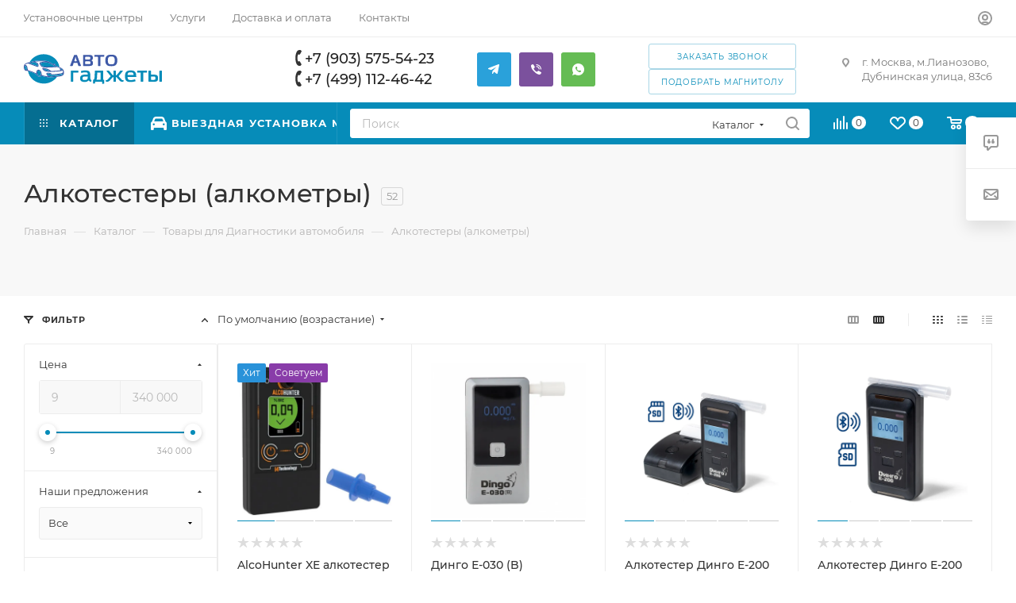

--- FILE ---
content_type: text/html; charset=UTF-8
request_url: https://automobile-gadgets.ru/catalog/diagnostika/alkotestery/
body_size: 47694
content:
<!DOCTYPE html>
<html xmlns="http://www.w3.org/1999/xhtml" xml:lang="ru" lang="ru"  >
<head><link rel="canonical" href="https://automobile-gadgets.ru/catalog/diagnostika/alkotestery/" /><link rel="next" href="https://automobile-gadgets.ru/catalog/diagnostika/alkotestery/?PAGEN_1=2" />
	<title>Алкотестеры (алкометры) персональные и профессиональные для водителей. Алкотестеры купить в интернет магазине Автогаджеты</title>
	<meta name="viewport" content="initial-scale=1.0, width=device-width, maximum-scale=1" />
	<meta name="HandheldFriendly" content="true" />
	<meta name="yes" content="yes" />
	<meta name="apple-mobile-web-app-status-bar-style" content="black" />
	<meta name="SKYPE_TOOLBAR" content="SKYPE_TOOLBAR_PARSER_COMPATIBLE" />
	<meta http-equiv="Content-Type" content="text/html; charset=UTF-8" />
<meta name="keywords" content="Алкотестеры, Диагностика" />
<meta name="description" content="Купить Алкотестеры для водителей. Широкий выбор профессиональных и персональных алкометров по самым выгодным ценам." />
<link href="/bitrix/css/aspro.max/notice.min.css?17108293462876"  rel="stylesheet" />
<link href="/bitrix/js/ui/design-tokens/dist/ui.design-tokens.min.css?171670759623463"  rel="stylesheet" />
<link href="/bitrix/js/ui/fonts/opensans/ui.font.opensans.min.css?17108293472320"  rel="stylesheet" />
<link href="/bitrix/js/main/popup/dist/main.popup.bundle.min.css?175077538128056"  rel="stylesheet" />
<link href="/bitrix/cache/css/s1/aspro_max/page_2132393bb58c43b2707bd9bd2acaf65f/page_2132393bb58c43b2707bd9bd2acaf65f_v1.css?176815159566733"  rel="stylesheet" />
<link href="/bitrix/cache/css/s1/aspro_max/default_7c661b14a9fffa7b43ac77a212fe31c7/default_7c661b14a9fffa7b43ac77a212fe31c7_v1.css?17681515959228"  rel="stylesheet" />
<link href="/bitrix/cache/css/s1/aspro_max/template_9c8fdeda337d9c89fd6d5a21b114587d/template_9c8fdeda337d9c89fd6d5a21b114587d_v1.css?17681515891077998"  data-template-style="true" rel="stylesheet" />
<script>if(!window.BX)window.BX={};if(!window.BX.message)window.BX.message=function(mess){if(typeof mess==='object'){for(let i in mess) {BX.message[i]=mess[i];} return true;}};</script>
<script>(window.BX||top.BX).message({"JS_CORE_LOADING":"Загрузка...","JS_CORE_NO_DATA":"- Нет данных -","JS_CORE_WINDOW_CLOSE":"Закрыть","JS_CORE_WINDOW_EXPAND":"Развернуть","JS_CORE_WINDOW_NARROW":"Свернуть в окно","JS_CORE_WINDOW_SAVE":"Сохранить","JS_CORE_WINDOW_CANCEL":"Отменить","JS_CORE_WINDOW_CONTINUE":"Продолжить","JS_CORE_H":"ч","JS_CORE_M":"м","JS_CORE_S":"с","JSADM_AI_HIDE_EXTRA":"Скрыть лишние","JSADM_AI_ALL_NOTIF":"Показать все","JSADM_AUTH_REQ":"Требуется авторизация!","JS_CORE_WINDOW_AUTH":"Войти","JS_CORE_IMAGE_FULL":"Полный размер"});</script>
<script src="/bitrix/js/main/core/core.min.js?1755084021229643"></script>
<script>BX.Runtime.registerExtension({"name":"main.core","namespace":"BX","loaded":true});</script>
<script>BX.setJSList(["\/bitrix\/js\/main\/core\/core_ajax.js","\/bitrix\/js\/main\/core\/core_promise.js","\/bitrix\/js\/main\/polyfill\/promise\/js\/promise.js","\/bitrix\/js\/main\/loadext\/loadext.js","\/bitrix\/js\/main\/loadext\/extension.js","\/bitrix\/js\/main\/polyfill\/promise\/js\/promise.js","\/bitrix\/js\/main\/polyfill\/find\/js\/find.js","\/bitrix\/js\/main\/polyfill\/includes\/js\/includes.js","\/bitrix\/js\/main\/polyfill\/matches\/js\/matches.js","\/bitrix\/js\/ui\/polyfill\/closest\/js\/closest.js","\/bitrix\/js\/main\/polyfill\/fill\/main.polyfill.fill.js","\/bitrix\/js\/main\/polyfill\/find\/js\/find.js","\/bitrix\/js\/main\/polyfill\/matches\/js\/matches.js","\/bitrix\/js\/main\/polyfill\/core\/dist\/polyfill.bundle.js","\/bitrix\/js\/main\/core\/core.js","\/bitrix\/js\/main\/polyfill\/intersectionobserver\/js\/intersectionobserver.js","\/bitrix\/js\/main\/lazyload\/dist\/lazyload.bundle.js","\/bitrix\/js\/main\/polyfill\/core\/dist\/polyfill.bundle.js","\/bitrix\/js\/main\/parambag\/dist\/parambag.bundle.js"]);
</script>
<script>BX.Runtime.registerExtension({"name":"ui.dexie","namespace":"BX.DexieExport","loaded":true});</script>
<script>BX.Runtime.registerExtension({"name":"ls","namespace":"window","loaded":true});</script>
<script>BX.Runtime.registerExtension({"name":"fx","namespace":"window","loaded":true});</script>
<script>BX.Runtime.registerExtension({"name":"fc","namespace":"window","loaded":true});</script>
<script>BX.Runtime.registerExtension({"name":"pull.protobuf","namespace":"BX","loaded":true});</script>
<script>BX.Runtime.registerExtension({"name":"rest.client","namespace":"window","loaded":true});</script>
<script>(window.BX||top.BX).message({"pull_server_enabled":"N","pull_config_timestamp":0,"shared_worker_allowed":"Y","pull_guest_mode":"N","pull_guest_user_id":0,"pull_worker_mtime":1745056318});(window.BX||top.BX).message({"PULL_OLD_REVISION":"Для продолжения корректной работы с сайтом необходимо перезагрузить страницу."});</script>
<script>BX.Runtime.registerExtension({"name":"pull.client","namespace":"BX","loaded":true});</script>
<script>BX.Runtime.registerExtension({"name":"pull","namespace":"window","loaded":true});</script>
<script>BX.Runtime.registerExtension({"name":"aspro_logo","namespace":"window","loaded":true});</script>
<script>(window.BX||top.BX).message({"NOTICE_ADDED2CART":"В корзине","NOTICE_CLOSE":"Закрыть","NOTICE_MORE":"и ещё #COUNT# #PRODUCTS#","NOTICE_PRODUCT0":"товаров","NOTICE_PRODUCT1":"товар","NOTICE_PRODUCT2":"товара","NOTICE_ADDED2DELAY":"В отложенных","NOTICE_ADDED2COMPARE":"В сравнении","NOTICE_ERROR":"Ошибка","NOTICE_REQUEST_ERROR":"Ошибка запроса","NOTICE_AUTHORIZED":"Вы успешно авторизовались","NOTICE_ADDED2FAVORITE":"В избранном","NOTICE_ADDED2SUBSCRIBE":"Вы подписались","NOTICE_REMOVED_FROM_COMPARE":"Удалено из сравнения","NOTICE_REMOVED_FROM_FAVORITE":"Удалено из избранного","NOTICE_REMOVED_FROM_SUBSCRIBE":"Удалено из подписки"});</script>
<script>BX.Runtime.registerExtension({"name":"aspro_notice","namespace":"window","loaded":true});</script>
<script>(window.BX||top.BX).message({"CT_BST_SEARCH_BUTTON2":"Найти","SEARCH_IN_SITE_FULL":"По всему сайту","SEARCH_IN_SITE":"Везде","SEARCH_IN_CATALOG_FULL":"По каталогу","SEARCH_IN_CATALOG":"Каталог"});</script>
<script>BX.Runtime.registerExtension({"name":"aspro_searchtitle","namespace":"window","loaded":true});</script>
<script>BX.Runtime.registerExtension({"name":"aspro_line_block","namespace":"window","loaded":true});</script>
<script>BX.Runtime.registerExtension({"name":"aspro_mega_menu","namespace":"window","loaded":true});</script>
<script>BX.Runtime.registerExtension({"name":"ui.design-tokens","namespace":"window","loaded":true});</script>
<script>BX.Runtime.registerExtension({"name":"ui.fonts.opensans","namespace":"window","loaded":true});</script>
<script>BX.Runtime.registerExtension({"name":"main.popup","namespace":"BX.Main","loaded":true});</script>
<script>BX.Runtime.registerExtension({"name":"popup","namespace":"window","loaded":true});</script>
<script type="extension/settings" data-extension="currency.currency-core">{"region":"ru"}</script>
<script>BX.Runtime.registerExtension({"name":"currency.currency-core","namespace":"BX.Currency","loaded":true});</script>
<script>BX.Runtime.registerExtension({"name":"currency","namespace":"window","loaded":true});</script>
<script>BX.Runtime.registerExtension({"name":"aspro_countdown","namespace":"window","loaded":true});</script>
<script>BX.Runtime.registerExtension({"name":"aspro_bonus_system","namespace":"window","loaded":true});</script>
<script>BX.Runtime.registerExtension({"name":"aspro_animation_ext","namespace":"window","loaded":true});</script>
<script>BX.Runtime.registerExtension({"name":"aspro_section_pagination","namespace":"window","loaded":true});</script>
<script>(window.BX||top.BX).message({"LANGUAGE_ID":"ru","FORMAT_DATE":"DD.MM.YYYY","FORMAT_DATETIME":"DD.MM.YYYY HH:MI:SS","COOKIE_PREFIX":"BITRIX_SM","SERVER_TZ_OFFSET":"10800","UTF_MODE":"Y","SITE_ID":"s1","SITE_DIR":"\/","USER_ID":"","SERVER_TIME":1768452037,"USER_TZ_OFFSET":0,"USER_TZ_AUTO":"Y","bitrix_sessid":"80026db2a48d028efc37c5e5f76364f6"});</script>

<script  src="/bitrix/cache/js/s1/aspro_max/kernel_main/kernel_main_v1.js?1768239527196391"></script>
<script src="/bitrix/js/ui/dexie/dist/dexie.bundle.min.js?1750775768102530"></script>
<script src="/bitrix/js/main/core/core_ls.min.js?17372689022683"></script>
<script src="/bitrix/js/main/core/core_frame_cache.min.js?175077577810481"></script>
<script src="/bitrix/js/pull/protobuf/protobuf.min.js?171082935276433"></script>
<script src="/bitrix/js/pull/protobuf/model.min.js?171082935214190"></script>
<script src="/bitrix/js/rest/client/rest.client.min.js?17108293469240"></script>
<script src="/bitrix/js/pull/client/pull.client.min.js?174643040249849"></script>
<script src="/bitrix/js/main/ajax.js?171082935135509"></script>
<script src="/bitrix/js/aspro.max/notice.min.js?176329205714441"></script>
<script src="/bitrix/js/main/popup/dist/main.popup.bundle.min.js?176232944667480"></script>
<script src="/bitrix/js/currency/currency-core/dist/currency-core.bundle.min.js?17175241524569"></script>
<script src="/bitrix/js/currency/core_currency.min.js?1717524152835"></script>
<script>BX.setJSList(["\/bitrix\/js\/main\/core\/core_fx.js","\/bitrix\/js\/main\/pageobject\/dist\/pageobject.bundle.js","\/bitrix\/js\/main\/core\/core_window.js","\/bitrix\/js\/main\/session.js","\/bitrix\/js\/main\/date\/main.date.js","\/bitrix\/js\/main\/core\/core_date.js","\/bitrix\/js\/main\/utils.js","\/bitrix\/js\/main\/dd.js","\/bitrix\/js\/main\/core\/core_uf.js","\/bitrix\/js\/main\/core\/core_dd.js","\/bitrix\/js\/main\/core\/core_tooltip.js","\/bitrix\/templates\/aspro_max\/components\/bitrix\/catalog\/main\/script.js","\/bitrix\/components\/aspro\/smartseo.tags\/templates\/.default\/script.js","\/bitrix\/templates\/aspro_max\/components\/bitrix\/news.list\/landings_list\/script.js","\/bitrix\/templates\/aspro_max\/components\/bitrix\/catalog.smart.filter\/main_ajax\/script.js","\/bitrix\/templates\/aspro_max\/js\/asproFilterHelper.js","\/bitrix\/templates\/aspro_max\/js\/jquery.history.js","\/bitrix\/templates\/aspro_max\/js\/conditional\/section_pagination.js","\/bitrix\/templates\/aspro_max\/js\/lite.bootstrap.js","\/bitrix\/templates\/aspro_max\/js\/jquery.actual.min.js","\/bitrix\/templates\/aspro_max\/vendor\/js\/ripple.js","\/bitrix\/templates\/aspro_max\/js\/browser.js","\/bitrix\/templates\/aspro_max\/vendor\/js\/sticky-sidebar.js","\/bitrix\/templates\/aspro_max\/js\/jquery.alphanumeric.js","\/bitrix\/templates\/aspro_max\/js\/jquery.cookie.js","\/bitrix\/templates\/aspro_max\/js\/mobile.js","\/bitrix\/templates\/aspro_max\/js\/main.js","\/bitrix\/templates\/aspro_max\/js\/blocks\/blocks.js","\/bitrix\/templates\/aspro_max\/js\/logo.min.js","\/bitrix\/templates\/aspro_max\/js\/autoload\/dropdown-product.js","\/bitrix\/templates\/aspro_max\/js\/autoload\/item-action.js","\/bitrix\/templates\/aspro_max\/js\/autoload\/select_offer_load.js","\/bitrix\/templates\/aspro_max\/js\/jquery.validate.js","\/bitrix\/templates\/aspro_max\/js\/conditional\/validation.js","\/bitrix\/templates\/aspro_max\/js\/jquery.uniform.min.js","\/bitrix\/components\/bitrix\/search.title\/script.js","\/bitrix\/templates\/aspro_max\/components\/bitrix\/search.title\/mega_menu\/script.js","\/bitrix\/templates\/aspro_max\/js\/searchtitle.js","\/bitrix\/templates\/aspro_max\/js\/mega_menu.js","\/bitrix\/templates\/aspro_max\/components\/bitrix\/search.title\/corp\/script.js","\/bitrix\/templates\/aspro_max\/components\/bitrix\/menu\/bottom\/script.js","\/bitrix\/templates\/aspro_max\/components\/bitrix\/search.title\/fixed\/script.js","\/bitrix\/templates\/aspro_max\/js\/custom.js","\/bitrix\/templates\/aspro_max\/components\/bitrix\/catalog.section\/catalog_block\/script.js","\/bitrix\/templates\/aspro_max\/js\/countdown.js"]);</script>
<script>BX.setCSSList(["\/bitrix\/templates\/aspro_max\/components\/bitrix\/catalog\/main\/style.css","\/bitrix\/templates\/aspro_max\/components\/bitrix\/catalog.smart.filter\/main_ajax\/style.css","\/bitrix\/templates\/aspro_max\/css\/left_block_main_page.css","\/bitrix\/components\/aspro\/smartseo.content\/templates\/.default\/style.css","\/bitrix\/templates\/aspro_max\/css\/fonts\/montserrat\/css\/montserrat.min.css","\/bitrix\/templates\/aspro_max\/css\/blocks\/dark-light-theme.css","\/bitrix\/templates\/aspro_max\/css\/colored.css","\/bitrix\/templates\/aspro_max\/css\/lite.bootstrap.css","\/bitrix\/templates\/aspro_max\/css\/styles.css","\/bitrix\/templates\/aspro_max\/css\/blocks\/blocks.css","\/bitrix\/templates\/aspro_max\/css\/blocks\/common.blocks\/counter-state\/counter-state.css","\/bitrix\/templates\/aspro_max\/css\/menu.css","\/bitrix\/templates\/aspro_max\/css\/catalog.css","\/bitrix\/templates\/aspro_max\/vendor\/css\/ripple.css","\/bitrix\/templates\/aspro_max\/css\/stores.css","\/bitrix\/templates\/aspro_max\/css\/yandex_map.css","\/bitrix\/templates\/aspro_max\/css\/header_fixed.css","\/bitrix\/templates\/aspro_max\/ajax\/ajax.css","\/bitrix\/templates\/aspro_max\/css\/searchtitle.css","\/bitrix\/templates\/aspro_max\/css\/blocks\/line-block.min.css","\/bitrix\/templates\/aspro_max\/css\/mega_menu.css","\/bitrix\/templates\/aspro_max\/components\/bitrix\/breadcrumb\/main\/style.css","\/bitrix\/templates\/aspro_max\/css\/footer.css","\/bitrix\/components\/aspro\/marketing.popup\/templates\/max\/style.css","\/bitrix\/templates\/aspro_max\/styles.css","\/bitrix\/templates\/aspro_max\/template_styles.css","\/bitrix\/templates\/aspro_max\/css\/header.css","\/bitrix\/templates\/aspro_max\/css\/media.css","\/bitrix\/templates\/aspro_max\/css\/h1-medium.css","\/bitrix\/templates\/aspro_max\/themes\/custom_s1\/theme.css","\/bitrix\/templates\/aspro_max\/css\/widths\/width-3.css","\/bitrix\/templates\/aspro_max\/css\/fonts\/font-10.css","\/bitrix\/templates\/aspro_max\/css\/custom.css","\/bitrix\/templates\/aspro_max\/components\/bitrix\/catalog.section\/catalog_block\/style.css","\/bitrix\/templates\/aspro_max\/css\/bonus-system.min.css","\/bitrix\/templates\/aspro_max\/css\/animation\/animation_ext.css"]);</script>
<script>
					(function () {
						"use strict";
						var counter = function ()
						{
							var cookie = (function (name) {
								var parts = ("; " + document.cookie).split("; " + name + "=");
								if (parts.length == 2) {
									try {return JSON.parse(decodeURIComponent(parts.pop().split(";").shift()));}
									catch (e) {}
								}
							})("BITRIX_CONVERSION_CONTEXT_s1");
							if (cookie && cookie.EXPIRE >= BX.message("SERVER_TIME"))
								return;
							var request = new XMLHttpRequest();
							request.open("POST", "/bitrix/tools/conversion/ajax_counter.php", true);
							request.setRequestHeader("Content-type", "application/x-www-form-urlencoded");
							request.send(
								"SITE_ID="+encodeURIComponent("s1")+
								"&sessid="+encodeURIComponent(BX.bitrix_sessid())+
								"&HTTP_REFERER="+encodeURIComponent(document.referrer)
							);
						};
						if (window.frameRequestStart === true)
							BX.addCustomEvent("onFrameDataReceived", counter);
						else
							BX.ready(counter);
					})();
				</script>
<script>BX.message({'PORTAL_WIZARD_NAME':'Аспро: Максимум - интернет-магазин','PORTAL_WIZARD_DESC':'Аспро: Максимум - интернет магазин с поддержкой современных технологий: BigData, композитный сайт, фасетный поиск, адаптивная верстка','ASPRO_MAX_MOD_INST_OK':'Поздравляем, модуль «Аспро: Максимум - интернет-магазин» успешно установлен!<br />\nДля установки готового сайта, пожалуйста перейдите <a href=\'/bitrix/admin/wizard_list.php?lang=ru\'>в список мастеров<\/a> <br />и выберите пункт «Установить» в меню мастера aspro:max','ASPRO_MAX_MOD_UNINST_OK':'Удаление модуля успешно завершено','ASPRO_MAX_SCOM_INSTALL_NAME':'Аспро: Максимум - интернет-магазин','ASPRO_MAX_SCOM_INSTALL_DESCRIPTION':'Мастер создания интернет-магазина «Аспро: Максимум - интернет-магазин»','ASPRO_MAX_SCOM_INSTALL_TITLE':'Установка модуля \"Аспро: Максимум\"','ASPRO_MAX_SCOM_UNINSTALL_TITLE':'Удаление модуля \"Аспро: Максимум\"','ASPRO_MAX_SPER_PARTNER':'Аспро','ASPRO_MAX_PARTNER_URI':'http://www.aspro.ru','OPEN_WIZARDS_LIST':'Открыть список мастеров','ASPRO_MAX_INSTALL_SITE':'Установить готовый сайт','PHONE':'Телефон','FAST_VIEW':'Быстрый просмотр','TABLES_SIZE_TITLE':'Подбор размера','SOCIAL':'Социальные сети','DESCRIPTION':'Описание магазина','ITEMS':'Товары','LOGO':'Логотип','REGISTER_INCLUDE_AREA':'Текст о регистрации','AUTH_INCLUDE_AREA':'Текст об авторизации','FRONT_IMG':'Изображение компании','EMPTY_CART':'пуста','CATALOG_VIEW_MORE':'... Показать все','CATALOG_VIEW_LESS':'... Свернуть','JS_REQUIRED':'Заполните это поле','JS_FORMAT':'Неверный формат','JS_FILE_EXT':'Недопустимое расширение файла','JS_PASSWORD_COPY':'Пароли не совпадают','JS_PASSWORD_LENGTH':'Минимум 6 символов','JS_ERROR':'Неверно заполнено поле','JS_FILE_SIZE':'Максимальный размер 5мб','JS_FILE_BUTTON_NAME':'Выберите файл','JS_FILE_DEFAULT':'Прикрепите файл','JS_DATE':'Некорректная дата','JS_DATETIME':'Некорректная дата/время','JS_REQUIRED_LICENSES':'Согласитесь с условиями','JS_REQUIRED_OFFER':'Согласитесь с условиями','LICENSE_PROP':'Согласие на обработку персональных данных','LOGIN_LEN':'Введите минимум {0} символа','FANCY_CLOSE':'Закрыть','FANCY_NEXT':'Следующий','FANCY_PREV':'Предыдущий','TOP_AUTH_REGISTER':'Регистрация','CALLBACK':'Заказать звонок','ASK':'Задать вопрос','REVIEW':'Оставить отзыв','S_CALLBACK':'Заказать звонок','UNTIL_AKC':'До конца акции','TITLE_QUANTITY_BLOCK':'Остаток','TITLE_QUANTITY':'шт','TOTAL_SUMM_ITEM':'Общая стоимость ','SUBSCRIBE_SUCCESS':'Вы успешно подписались','RECAPTCHA_TEXT':'Подтвердите, что вы не робот','JS_RECAPTCHA_ERROR':'Пройдите проверку','COUNTDOWN_SEC':'сек','COUNTDOWN_MIN':'мин','COUNTDOWN_HOUR':'час','COUNTDOWN_DAY0':'дн','COUNTDOWN_DAY1':'дн','COUNTDOWN_DAY2':'дн','COUNTDOWN_WEAK0':'Недель','COUNTDOWN_WEAK1':'Неделя','COUNTDOWN_WEAK2':'Недели','COUNTDOWN_MONTH0':'Месяцев','COUNTDOWN_MONTH1':'Месяц','COUNTDOWN_MONTH2':'Месяца','COUNTDOWN_YEAR0':'Лет','COUNTDOWN_YEAR1':'Год','COUNTDOWN_YEAR2':'Года','COUNTDOWN_COMPACT_SEC':'с','COUNTDOWN_COMPACT_MIN':'м','COUNTDOWN_COMPACT_HOUR':'ч','COUNTDOWN_COMPACT_DAY':'д','COUNTDOWN_COMPACT_WEAK':'н','COUNTDOWN_COMPACT_MONTH':'м','COUNTDOWN_COMPACT_YEAR0':'л','COUNTDOWN_COMPACT_YEAR1':'г','CATALOG_PARTIAL_BASKET_PROPERTIES_ERROR':'Заполнены не все свойства у добавляемого товара','CATALOG_EMPTY_BASKET_PROPERTIES_ERROR':'Выберите свойства товара, добавляемые в корзину в параметрах компонента','CATALOG_ELEMENT_NOT_FOUND':'Элемент не найден','ERROR_ADD2BASKET':'Ошибка добавления товара в корзину','CATALOG_SUCCESSFUL_ADD_TO_BASKET':'Успешное добавление товара в корзину','ERROR_BASKET_TITLE':'Ошибка корзины','ERROR_BASKET_PROP_TITLE':'Выберите свойства, добавляемые в корзину','ERROR_BASKET_BUTTON':'Выбрать','BASKET_TOP':'Корзина в шапке','ERROR_ADD_DELAY_ITEM':'Ошибка отложенной корзины','VIEWED_TITLE':'Ранее вы смотрели','VIEWED_BEFORE':'Ранее вы смотрели','BEST_TITLE':'Лучшие предложения','CT_BST_SEARCH_BUTTON':'Поиск','CT_BST_SEARCH2_BUTTON':'Найти','BASKET_PRINT_BUTTON':'Распечатать','BASKET_CLEAR_ALL_BUTTON':'Очистить','BASKET_QUICK_ORDER_BUTTON':'Быстрый заказ','BASKET_CONTINUE_BUTTON':'Продолжить покупки','BASKET_ORDER_BUTTON':'Оформить заказ','SHARE_BUTTON':'Поделиться','BASKET_CHANGE_TITLE':'Ваш заказ','BASKET_CHANGE_LINK':'Изменить','MORE_INFO_SKU':'Купить','FROM':'от','BEFORE':'до','TITLE_BLOCK_VIEWED_NAME':'Ранее вы смотрели','T_BASKET':'Корзина','FILTER_EXPAND_VALUES':'Показать все','FILTER_HIDE_VALUES':'Свернуть','FULL_ORDER':'Полный заказ','CUSTOM_COLOR_CHOOSE':'Выбрать','CUSTOM_COLOR_CANCEL':'Отмена','S_MOBILE_MENU':'Меню','MAX_T_MENU_BACK':'Назад','MAX_T_MENU_CALLBACK':'Обратная связь','MAX_T_MENU_CONTACTS_TITLE':'Будьте на связи','SEARCH_TITLE':'Поиск','SEARCH_VALUES_EMPTY_TITLE':'Ничего не нашлось','SOCIAL_TITLE':'Оставайтесь на связи','HEADER_SCHEDULE':'Время работы','SEO_TEXT':'SEO описание','COMPANY_IMG':'Картинка компании','COMPANY_TEXT':'Описание компании','CONFIG_SAVE_SUCCESS':'Настройки сохранены','CONFIG_SAVE_FAIL':'Ошибка сохранения настроек','ITEM_ECONOMY':'Экономия','ITEM_ARTICLE':'Артикул: ','JS_FORMAT_ORDER':'имеет неверный формат','JS_BASKET_COUNT_TITLE':'В корзине товаров на SUMM','POPUP_VIDEO':'Видео','POPUP_GIFT_TEXT':'Нашли что-то особенное? Намекните другу о подарке!','ORDER_FIO_LABEL':'Ф.И.О.','ORDER_PHONE_LABEL':'Телефон','ORDER_REGISTER_BUTTON':'Регистрация','PRICES_TYPE':'Варианты цен','FILTER_HELPER_VALUES':' знач.','SHOW_MORE_SCU_MAIN':'Еще #COUNT#','SHOW_MORE_SCU_1':'предложение','SHOW_MORE_SCU_2':'предложения','SHOW_MORE_SCU_3':'предложений','PARENT_ITEM_NOT_FOUND':'Не найден основной товар для услуги в корзине. Обновите страницу и попробуйте снова.','INVALID_NUMBER':'Неверный номер','INVALID_COUNTRY_CODE':'Неверный код страны','TOO_SHORT':'Номер слишком короткий','TOO_LONG':'Номер слишком длинный','FORM_REQUIRED_FIELDS':'обязательные поля'})</script>
<link href="/bitrix/templates/aspro_max/css/critical.css?171082946333" data-skip-moving="true" rel="stylesheet">
<meta name="theme-color" content="#068cb9">
<style>:root{--theme-base-color: #068cb9;--theme-base-opacity-color: #068cb91a;--theme-base-color-hue:195;--theme-base-color-saturation:94%;--theme-base-color-lightness:37%;}</style>
<style>html {--theme-page-width: 1348px;--theme-page-width-padding: 30px}</style>
<script src="/bitrix/templates/aspro_max/js/observer.js" async defer></script>
<script data-skip-moving="true">window.lazySizesConfig = window.lazySizesConfig || {};lazySizesConfig.loadMode = 1;lazySizesConfig.expand = 200;lazySizesConfig.expFactor = 1;lazySizesConfig.hFac = 0.1;window.lazySizesConfig.loadHidden = false;window.lazySizesConfig.lazyClass = "lazy";</script>
<script src="/bitrix/templates/aspro_max/js/ls.unveilhooks.min.js" data-skip-moving="true" defer></script>
<script src="/bitrix/templates/aspro_max/js/lazysizes.min.js" data-skip-moving="true" defer></script>
<link href="/bitrix/templates/aspro_max/css/print.min.css?171082942021755" data-template-style="true" rel="stylesheet" media="print">
                    <script src="/bitrix/templates/aspro_max/js/app.min.js?17632920572299"></script>
                    <script data-skip-moving="true" src="/bitrix/js/main/jquery/jquery-3.6.0.min.js"></script>
                    <script data-skip-moving="true" src="/bitrix/templates/aspro_max/js/speed.min.js?=1763292041"></script>
<link rel="shortcut icon" href="/favicon.svg" type="image/svg+xml" />
<link rel="apple-touch-icon" sizes="180x180" href="/upload/CMax/ca9/5way7ylga4ha88icxzc3d7hpxqc7c1qg.svg" />
<meta property="ya:interaction" content="XML_FORM" />
<meta property="ya:interaction:url" content="https://automobile-gadgets.ru/catalog/diagnostika/alkotestery/?mode=xml" />
<meta property="og:image" content="https://automobile-gadgets.ru/upload/medialibrary/852/8i1lm5ern8xcx7eb0q4q1ny4xzgcjbmu.webp" />
<link rel="image_src" href="https://automobile-gadgets.ru/upload/medialibrary/852/8i1lm5ern8xcx7eb0q4q1ny4xzgcjbmu.webp"  />
<meta property="og:title" content="Алкотестеры (алкометры) персональные и профессиональные для водителей. Алкотестеры купить в интернет магазине Автогаджеты" />
<meta property="og:type" content="website" />
<meta property="og:url" content="https://automobile-gadgets.ru/catalog/diagnostika/alkotestery/" />
<meta property="og:description" content="Купить Алкотестеры для водителей. Широкий выбор профессиональных и персональных алкометров по самым выгодным ценам." />
<script src="/bitrix/templates/aspro_max/js/fetch/bottom_panel.min.js?1763292041557" defer=""></script>


<script  src="/bitrix/cache/js/s1/aspro_max/template_d21c78b5e9a2d9276992e1ecb9bf4707/template_d21c78b5e9a2d9276992e1ecb9bf4707_v1.js?1768151589321280"></script>
<script  src="/bitrix/cache/js/s1/aspro_max/page_1a9a49c91fd6b724516f16501c057712/page_1a9a49c91fd6b724516f16501c057712_v1.js?176815159574583"></script>
<script  src="/bitrix/cache/js/s1/aspro_max/default_ecd40754f73c2d1a8bd5d12080d3e2bd/default_ecd40754f73c2d1a8bd5d12080d3e2bd_v1.js?17681515955097"></script>
		<style>html {--theme-items-gap:32px;--fixed-header:80px;}</style>	</head>
<body class=" site_s1  fill_bg_n catalog-delayed-btn-Y theme-default" id="main" data-site="/" itemscope itemtype="https://schema.org/WebPage">
	
	<div id="panel"></div>
	<!--'start_frame_cache_4i19eW'-->
<!--'end_frame_cache_4i19eW'-->				<!--'start_frame_cache_basketitems-component-block'-->												<div id="ajax_basket"></div>
					<!--'end_frame_cache_basketitems-component-block'-->								<div class="cd-modal-bg"></div>
		<script data-skip-moving="true">var solutionName = 'arMaxOptions';</script>
		<script src="/bitrix/templates/aspro_max/js/setTheme.php?site_id=s1&site_dir=/" data-skip-moving="true"></script>
		<script>window.onload=function(){window.basketJSParams = window.basketJSParams || [];window.dataLayer = window.dataLayer || [];}
		BX.message({'MIN_ORDER_PRICE_TEXT':'','LICENSES_TEXT':'Я согласен на <a href=\"/include/licenses_detail.php\" target=\"_blank\">обработку персональных данных<\/a>'});
		arAsproOptions.PAGES.FRONT_PAGE = window[solutionName].PAGES.FRONT_PAGE = "";arAsproOptions.PAGES.BASKET_PAGE = window[solutionName].PAGES.BASKET_PAGE = "";arAsproOptions.PAGES.ORDER_PAGE = window[solutionName].PAGES.ORDER_PAGE = "";arAsproOptions.PAGES.PERSONAL_PAGE = window[solutionName].PAGES.PERSONAL_PAGE = "";arAsproOptions.PAGES.CATALOG_PAGE = window[solutionName].PAGES.CATALOG_PAGE = "1";</script>
		<div class="wrapper1  header_bgcolored long_header2 colored_header with_left_block  catalog_page basket_normal basket_fill_WHITE side_LEFT block_side_NORMAL catalog_icons_N banner_auto with_fast_view mheader-v1 header-vcustom header-font-lower_N regions_N title_position_LEFT footer-v3 front-vindex1 mfixed_Y mfixed_view_scroll_top title-v4 lazy_Y with_phones compact-catalog dark-hover-overlay normal-catalog-img landing-normal big-banners-mobile-normal bottom-icons-panel-N compact-breadcrumbs-N catalog-delayed-btn-Y  ">

<div class="mega_fixed_menu scrollblock">
	<div class="maxwidth-theme">
		<svg class="svg svg-close" width="14" height="14" viewBox="0 0 14 14">
		  <path data-name="Rounded Rectangle 568 copy 16" d="M1009.4,953l5.32,5.315a0.987,0.987,0,0,1,0,1.4,1,1,0,0,1-1.41,0L1008,954.4l-5.32,5.315a0.991,0.991,0,0,1-1.4-1.4L1006.6,953l-5.32-5.315a0.991,0.991,0,0,1,1.4-1.4l5.32,5.315,5.31-5.315a1,1,0,0,1,1.41,0,0.987,0.987,0,0,1,0,1.4Z" transform="translate(-1001 -946)"></path>
		</svg>
		<i class="svg svg-close mask arrow"></i>
		<div class="row">
			<div class="col-md-9">
				<div class="left_menu_block">
					<div class="logo_block flexbox flexbox--row align-items-normal">
						<div class="logo">
							<!--'start_frame_cache_header-buffered-logo1'--><a href="/"><?xml version="1.0" encoding="UTF-8"?>
<svg xmlns="http://www.w3.org/2000/svg" width="177" height="38" viewBox="0 0 177 38">
  <defs>
    <style>
      .colored_theme_svg-dark {
        fill: #3e59a7;
      }
    </style>
  </defs>
  <g id="text">
    <path class="colored_theme_svg-dark" d="M73.18,14.91c.1-.13,.12-.28,.06-.42l-5.07-13.29c-.07-.19-.26-.31-.47-.31h-2.82c-.21,0-.4,.12-.47,.31l-5.07,13.29c-.06,.14-.03,.3,.06,.42,.1,.13,.25,.2,.41,.2h2.42c.22,0,.42-.13,.48-.33l1.11-3.38c.06-.17,.22-.28,.41-.28h4.09c.19,0,.35,.11,.41,.28l1.13,3.38c.07,.2,.26,.33,.48,.33h2.42c.17,0,.31-.07,.41-.2Zm-6.93-11.75h.08c.28,1.47,.67,2.94,1.14,4.36l.32,.96c.04,.12,.02,.25-.07,.35-.08,.1-.21,.16-.34,.16h-2.17c-.14,0-.26-.06-.34-.16-.08-.1-.11-.23-.07-.35l.32-.97c.47-1.42,.85-2.89,1.13-4.36Z"/>
    <path class="colored_theme_svg-dark" d="M88.06,9.06c-.19-.26-.41-.48-.68-.65-.24-.16-.52-.31-.81-.45,.29-.14,.55-.29,.79-.46,.25-.18,.46-.4,.63-.66,.17-.26,.29-.58,.37-.95,.08-.37,.12-.84,.12-1.4,0-.75-.1-1.37-.29-1.84-.19-.48-.52-.85-.98-1.11-.45-.26-1.07-.44-1.84-.53-.76-.1-1.71-.14-2.84-.14h-6.08c-.28,0-.5,.21-.5,.47V14.64c0,.26,.23,.47,.5,.47h6.17c1.12,0,2.08-.05,2.84-.15,.76-.1,1.38-.29,1.85-.56,.46-.27,.8-.65,1-1.13,.2-.48,.3-1.1,.3-1.85,0-.54-.05-1.01-.14-1.39-.1-.38-.24-.7-.42-.96Zm-2.93-3.26c-.08,.29-.2,.5-.37,.63-.17,.13-.4,.22-.7,.26-.3,.04-.67,.05-1.09,.05h-3.84c-.24,0-.43-.18-.43-.4V3.71c0-.22,.19-.4,.43-.4h3.46c.49,0,.91,.01,1.26,.03,.34,.02,.62,.08,.82,.16,.2,.08,.34,.21,.43,.37,.09,.16,.14,.4,.14,.7,0,.52-.04,.94-.12,1.23Zm-5.99,3.37h3.84c.44,0,.82,.01,1.13,.03,.3,.02,.55,.1,.74,.24,.19,.13,.33,.35,.42,.65,.09,.31,.13,.75,.13,1.31,0,.33-.05,.58-.14,.76-.09,.17-.24,.29-.46,.36-.22,.07-.5,.12-.85,.13-.35,.01-.76,.02-1.26,.02h-3.56c-.24,0-.43-.18-.43-.4v-2.71c0-.22,.19-.4,.43-.4Z"/>
    <path class="colored_theme_svg-dark" d="M102.67,.88h-11.65c-.26,0-.48,.18-.5,.42l-.15,1.5c-.01,.13,.03,.26,.13,.36s.23,.15,.37,.15h3.71c.24,0,.43,.18,.43,.4V14.64c0,.26,.23,.47,.5,.47h2.21c.28,0,.5-.21,.5-.47V3.71c0-.22,.19-.4,.43-.4h3.87c.26,0,.48-.18,.5-.42l.15-1.5c.01-.13-.03-.26-.13-.36s-.23-.15-.37-.15Z"/>
    <path class="colored_theme_svg-dark" d="M106.69,14.05c.69,.52,1.51,.87,2.44,1.04,.92,.17,1.93,.25,2.99,.25s2.07-.09,2.99-.25c.93-.17,1.75-.52,2.44-1.04,.69-.52,1.25-1.28,1.65-2.24,.4-.96,.61-2.25,.61-3.84s-.2-2.88-.61-3.84c-.41-.96-.96-1.72-1.65-2.24-.69-.52-1.51-.87-2.44-1.04-.93-.17-1.93-.25-2.99-.25s-2.07,.09-2.99,.25c-.93,.17-1.75,.52-2.44,1.04-.69,.52-1.25,1.28-1.65,2.24-.4,.96-.61,2.25-.61,3.84s.21,2.87,.61,3.84c.41,.96,.96,1.72,1.65,2.24Zm1-6.08c0-1.24,.12-2.21,.35-2.88,.23-.67,.56-1.16,.96-1.47,.4-.31,.88-.49,1.41-.54,.54-.05,1.11-.08,1.71-.08,.56,0,1.12,.03,1.66,.08,.53,.05,1.01,.23,1.42,.54,.41,.31,.75,.81,.99,1.47,.24,.67,.37,1.64,.37,2.88s-.12,2.21-.37,2.88c-.24,.67-.57,1.16-.98,1.47-.41,.31-.88,.49-1.41,.54-.54,.05-1.11,.08-1.69,.08s-1.17-.03-1.71-.08c-.53-.05-1-.23-1.41-.54-.41-.31-.73-.81-.96-1.47-.24-.67-.35-1.64-.35-2.88Z"/>
    <path class="colored_theme_svg" d="M69.54,21.09h-8.71c-.28,0-.5,.21-.5,.47v13.29c0,.26,.23,.47,.5,.47h1.95c.28,0,.5-.21,.5-.47v-10.93c0-.22,.19-.4,.43-.4h5.68c.26,0,.48-.18,.5-.42l.15-1.5c.01-.13-.03-.26-.13-.36-.09-.1-.23-.15-.37-.15Z"/>
    <path class="colored_theme_svg" d="M86.34,32.9c-.32-.09-.56-.25-.72-.46-.22-.29-.33-.79-.33-1.5v-2.82c0-1.55-.11-2.82-.33-3.78-.22-.96-.6-1.7-1.12-2.22-.52-.52-1.22-.87-2.09-1.05-.86-.18-1.95-.27-3.23-.27-1.11,0-2.14,.08-3.08,.24-.76,.13-1.44,.31-2.03,.53-.24,.09-.36,.34-.28,.57l.67,1.93h.04c.22-.08,.5-.17,.83-.26,.34-.1,.71-.19,1.1-.27,.4-.09,.83-.16,1.29-.22,.46-.06,.93-.09,1.4-.09,.64,0,1.19,.03,1.63,.08,.43,.05,.78,.17,1.04,.37,.26,.19,.46,.49,.6,.89,.1,.31,.18,.71,.23,1.19,.01,.11-.03,.22-.11,.3-.08,.08-.2,.13-.32,.13h-3.25c-.9,0-1.74,.07-2.49,.22-.76,.15-1.41,.41-1.95,.79-.54,.38-.97,.89-1.27,1.52-.3,.63-.46,1.45-.46,2.42,0,.85,.15,1.58,.46,2.14,.3,.57,.73,1.02,1.27,1.36,.54,.33,1.2,.57,1.95,.7,.75,.13,1.59,.2,2.49,.2,1.14,0,2.14-.21,2.96-.62,.57-.29,1.06-.67,1.47-1.13,.09-.11,.23-.16,.37-.14,.15,.02,.28,.11,.35,.24,.18,.34,.42,.61,.72,.81,.41,.27,1.01,.47,1.78,.59,.13,.02,.27-.01,.38-.09,.11-.08,.18-.2,.2-.32l.16-1.44c.03-.24-.11-.45-.33-.52Zm-10.26-3.85c.27-.17,.59-.28,.96-.34,.37-.05,.79-.08,1.24-.08h3.75c0,.74-.04,1.38-.13,1.93-.09,.54-.26,1.01-.53,1.39-.26,.38-.64,.66-1.13,.85-.48,.19-1.14,.28-1.94,.28-.46,0-.88-.02-1.26-.07-.38-.04-.7-.13-.96-.26-.26-.13-.47-.32-.63-.58-.15-.26-.23-.61-.23-1.04,0-.57,.07-1.02,.22-1.34,.15-.32,.36-.57,.63-.75Z"/>
    <path class="colored_theme_svg" d="M102.59,32.84h-.45c-.24,0-.43-.18-.43-.4v-10.89c0-.26-.23-.47-.5-.47h-9.61c-.27,0-.49,.19-.5,.44l-.41,7.86c-.06,1.09-.21,1.92-.44,2.46-.22,.53-.56,.86-1.01,.99h-.55v4.34c0,.13,.06,.26,.16,.34,.1,.09,.25,.13,.39,.12l1.61-.14c.26-.02,.46-.22,.46-.46v-1.34c0-.22,.19-.4,.43-.4h8.28c.24,0,.43,.18,.43,.4v1.83c0,.13,.06,.26,.16,.34,.09,.08,.21,.12,.34,.12,.02,0,.03,0,.05,0l1.64-.14c.26-.02,.46-.22,.46-.46v-4.09c0-.26-.23-.47-.5-.47Zm-4.07-8.88v8.48c0,.22-.19,.4-.43,.4h-5.19c.29-.33,.52-.78,.67-1.32,.16-.57,.26-1.32,.31-2.21l.18-5.36c0-.22,.2-.38,.43-.38h3.6c.24,0,.43,.18,.43,.4Z"/>
    <path class="colored_theme_svg" d="M127.28,33.2c-.19,0-.38,0-.57,0-.18,0-.37-.03-.54-.08-.17-.04-.31-.11-.41-.19l-4.09-4.5c-.13-.14-.13-.35-.01-.5,.91-1.09,1.82-2.19,2.71-3.26,.78-.95,1.57-1.9,2.35-2.85,.12-.14,.14-.33,.05-.49-.09-.16-.26-.26-.45-.26h-2.37c-.16,0-.31,.07-.4,.18l-4.7,5.72h-.82v-5.44c0-.26-.23-.47-.5-.47h-2.19c-.28,0-.5,.21-.5,.47v5.44h-.82l-4.7-5.72c-.09-.11-.24-.18-.4-.18h-2.37c-.19,0-.37,.1-.45,.26-.09,.16-.07,.35,.05,.49,.78,.95,1.56,1.9,2.35,2.85,.98,1.19,1.87,2.26,2.71,3.26,.12,.15,.12,.35-.01,.5l-4.09,4.49c-.11,.08-.24,.15-.41,.19-.17,.04-.36,.07-.54,.08-.19,0-.38,0-.58,0-.22,0-.39-.01-.54-.01h-.04l.22,1.74c.03,.22,.22,.4,.46,.41,.35,.03,.69,.04,1.02,.05,.02,0,.05,0,.07,0,.42,0,.84-.06,1.24-.19,.42-.13,.85-.35,1.28-.65,.43-.3,.88-.74,1.34-1.3l3.39-3.82h.83v5.42c0,.26,.23,.47,.5,.47h2.19c.28,0,.5-.21,.5-.47v-5.42h.83l3.39,3.82c.46,.56,.91,.99,1.34,1.3,.43,.3,.86,.52,1.28,.65,.42,.13,.86,.2,1.31,.19,.33,0,.67-.02,1.02-.05,.24-.02,.44-.19,.46-.41l.22-1.74h-.04c-.16,0-.34,0-.55,.01Z"/>
    <path class="colored_theme_svg" d="M142.2,22.23c-.61-.54-1.36-.92-2.24-1.12-.88-.21-1.9-.31-3.04-.31-1.06,0-2.04,.1-2.92,.29-.88,.19-1.66,.57-2.3,1.11-.65,.55-1.15,1.32-1.51,2.31-.36,.98-.54,2.28-.54,3.87s.17,2.77,.5,3.7c.33,.94,.83,1.67,1.46,2.2,.63,.52,1.42,.88,2.35,1.06,.92,.18,1.98,.26,3.17,.26,.56,0,1.14-.03,1.72-.1,.59-.07,1.16-.15,1.7-.25,.55-.1,1.06-.22,1.54-.35,.48-.13,.89-.27,1.22-.42h.03s-.81-2.35-.81-2.35h-.04c-.21,.08-.5,.18-.89,.3-.36,.11-.78,.23-1.23,.34-.45,.11-.93,.21-1.42,.29-.49,.08-.98,.12-1.46,.12-.8,0-1.49-.05-2.04-.15-.55-.1-1.01-.3-1.36-.58-.36-.28-.63-.69-.81-1.21-.15-.42-.25-.97-.31-1.62,0-.11,.03-.22,.11-.3,.08-.08,.2-.13,.32-.13h10.67v-1.16c0-1.45-.16-2.66-.48-3.58-.32-.93-.79-1.67-1.39-2.21Zm-1.48,4.07c.01,.11-.03,.22-.11,.3-.08,.08-.2,.13-.32,.13h-6.89c-.12,0-.24-.05-.32-.13-.08-.08-.12-.19-.11-.29,.06-.63,.18-1.14,.35-1.53,.21-.48,.49-.83,.84-1.06,.35-.23,.76-.37,1.22-.42,.46-.05,.98-.08,1.53-.08,.63,0,1.18,.04,1.63,.13,.45,.09,.84,.26,1.15,.51,.31,.25,.56,.61,.73,1.08,.14,.37,.23,.83,.29,1.37Z"/>
    <path class="colored_theme_svg" d="M157.54,21.09h-11.65c-.26,0-.48,.18-.5,.42l-.15,1.5c-.01,.13,.03,.26,.13,.36s.23,.15,.37,.15h3.71c.24,0,.43,.18,.43,.4v10.93c0,.26,.23,.47,.5,.47h2.21c.28,0,.5-.21,.5-.47v-10.93c0-.22,.19-.4,.43-.4h3.87c.26,0,.48-.18,.5-.42l.15-1.5c.01-.13-.03-.26-.13-.36-.09-.1-.23-.15-.37-.15Z"/>
    <path class="colored_theme_svg" d="M170.7,26.99c-.46-.32-1.08-.54-1.85-.65-.76-.11-1.71-.17-2.84-.17h-2.56c-.24,0-.43-.18-.43-.4v-4.23c0-.26-.23-.47-.5-.47h-2.21c-.28,0-.5,.21-.5,.47v13.29c0,.26,.23,.47,.5,.47h5.7c1.12,0,2.08-.06,2.84-.17,.76-.11,1.39-.33,1.85-.66,.46-.33,.8-.8,1-1.4,.2-.59,.3-1.39,.3-2.36s-.1-1.76-.3-2.36c-.2-.6-.54-1.07-1-1.38Zm-4.64,5.89h-2.6c-.24,0-.43-.18-.43-.4v-3.48c0-.22,.19-.4,.43-.4h2.6c.49,0,.91,.01,1.26,.04,.34,.03,.62,.11,.81,.25,.2,.13,.35,.34,.44,.61,.09,.27,.14,.66,.14,1.16v.13c0,.49-.05,.89-.14,1.17-.09,.28-.24,.49-.44,.62-.2,.13-.47,.22-.81,.25-.35,.03-.77,.04-1.26,.04Z"/>
    <path class="colored_theme_svg" d="M176.5,21.09h-2.21c-.28,0-.5,.21-.5,.47v13.29c0,.26,.23,.47,.5,.47h2.21c.28,0,.5-.21,.5-.47v-13.29c0-.26-.23-.47-.5-.47Z"/>
  </g>
  <g id="logo">
    <path class="colored_theme_svg-dark" d="M51.37,22.12c0-.06-.01-.1-.01-.11-.3-2.68-2.23-4.05-5.74-5.51-1.22-.51-2.63-1.03-4.23-1.63-.75-.28-1.14-.46-.97-.75,.91-1.61-1.94-2.57-2.62-2.12-.17,.08-.26,.2-.31,.35-.08,.22-.36,.31-.56,.18-1.05-.74-1.6-1.35-3.8-2.5-5.14-2.67-15.41-2.26-21.21-.89-1.22,.29-2.98,.81-4.56,1.13-.11,.02-.22,.04-.32,.06-2.31,.43-4.66,1.16-6.05,2.67-1.59,1.72-.94,5.88-.25,6.84,.82,1.29,1.92,1.59,2.94,1.4,.52-.09,1.05,.03,1.47,.32,.06,.04,.14,.08,.22,.12,.4,.19,1.01,.37,1.37,.43,4.66,.85,9.55,3.97,9.6,4.01h.02c.13,.08,.23,.19,.29,.32,1.03,2.3,3.36,3.16,5.32,1.87,.54-.35,1.23-.44,1.85-.23,2.36,.83,4.6,1.07,6.74,1.43,.53,.09,1.45,.15,2.35,.13,2.3,0,5.69-.26,9.71-.75,.39-.05,.79-.1,1.2-.15,5.47-.6,8.35-1.36,7.54-6.6Zm-3.89-3.8c.76,.52,1.38,1.08,1.78,1.54,.1,.12,.06,.29-.09,.35-.18,.08-.37,.13-.54,.17-.26,.06-.53-.04-.67-.25-.33-.46-.63-1.09-.62-1.74,0-.07,.08-.11,.14-.07Zm-9-5.26s.13-.06,.19-.04c.18,.05,.47,.18,.65,.35,.1,.09,.11,.24,.02,.34-.03,.03-.06,.07-.09,.11-.03,.03-.08,.04-.12,.02-.18-.09-.57-.28-.76-.38-.02-.01-.04-.03-.05-.06-.02-.09,.03-.22,.15-.34Zm-3.19-.29c.94,.63,1.88,1.32,5.22,2.85,.1,.05,.07,.2-.04,.2-1.9,.06-2.67,0-9.32,.21-4.91,.15-7.11-.19-8.04-1.3-.38-.46-1.01-1.4-1.77-2.67-.17-.27,0-.66,.34-.72,4.21-1.01,7.38-.89,9.56-.41,1.38,.31,2.9,1.08,4.06,1.85Zm-27.94-1.57c.88-.15,3.24-.53,3.32-.55,2-.48,5.01,.22,6.15,1.42,.66,.7,1.05,1.98,.89,2.82-.03,.18-.24,.28-.42,.22-1.61-.56-6.65-2.47-9.96-3.74-.09-.03-.07-.15,.02-.16ZM3.13,20.18h-.02c-.54,0-1.06-.26-1.36-.89-.79-1.68-.66-3.36-.44-3.91,.21-.53,.68-.49,.92-.38,.44,.19,1.01,.79,1.19,1.74,.14,.72,.35,1.51,.46,2.58,.05,.45-.26,.86-.75,.87Zm16.97,7.64h-.01c-1.93,.13-3.06-2.94-2.75-5.1,.11-.8,.25-1.42,1.1-1.71,.52-.18,1.21,.09,1.69,.46,1.31,.97,1.51,2.65,1.7,4.33,.12,1.02-.61,1.96-1.72,2.02Zm10.31,.57c-.35-.04-.73-.11-.87-.13-1.84-.29-3.93-.62-6.14-1.5-.27-.11-.43-1.06-.54-1.76-.24-1.46-.53-3.27-2.01-4.37-1.85-1.44-3.8-.93-4.49,1.06,0,0,0,0,0,.01-.29,.7-.24,1.96-.25,2.86,0,.11-.13,.18-.23,.12-1.88-1.04-5.77-3.08-9.35-3.73-.68-.12-1.2-.59-1.38-1.2-.01-.04-.02-.09-.03-.13-.2-1-.41-1.88-.61-3.03-.28-1.5-1.34-2.95-2.86-2.7-.04,0-.07-.03-.05-.07,.53-.85,1.84-1.52,3.19-1.9,.3-.08,.61-.11,.9,0,.2,.08,.45,.17,.73,.28,3.06,1.17,10.09,3.85,10.97,4.09,.49,.13,.95-.06,1.21-.51,.61-1.03,.18-3.55-1.03-4.53-.78-.63-2-1.19-3.32-1.51-.08-.02-.07-.12,0-.13,3.35-.5,8.78-.73,13.64-.06,.04,0,.03,.06,0,.05-1.91-.05-4.35,.2-6.53,.69-.52,.12-.93,.45-1.15,.91-.21,.45-.18,.96,.08,1.39,.55,.93,1.33,2.18,1.87,2.81,1.01,1.21,3.07,1.74,6.87,1.74,2.08-.02,11.1-.37,12.72-.59,.52-.07,1.39,.02,1.88,.19,.85,.28,1.12,.41,1.71,.7,.11,.06,.25,.11,.37,.18,.24,.12,.45,.28,.44,.5-.05,1.02,.24,1.81,.79,2.58-.31,.05-.74,.11-1.31,.18-1.72,.2-4.74,.46-9.82,.66-.45,.02-.9-.12-1.25-.38-1.16-.87-3.61-2.5-6.23-3-2.42-.47-3.97-.53-4.45-.16-.2,.15-.28,.41-.18,.64,.05,.11,1.25,2.62,4.08,3.35,2.83,.69,6.42,.71,7.35,.67,5.21-.21,8.35-.46,10.34-.7,2.83-.34,3.29-.68,4-.9,.2-.06,.43,.04,.49,.23,.29,.92,.58,1.87-.72,2.8-.44,.28-2.36,.62-4.61,.91-3.59,.47-8.05,.82-8.82,.65-.15-.08-.21-.18-.33-.41-.54-1.22-1.93-1.32-4.39-1.42-1.35-.06-2.57,.21-2.17,1.63,.17,.64,.83,1.69,1.69,2.6,.14,.15,.54,.42-.21,.33Zm2.43-6.88c-2.78-.16-5.85-.22-7.49-2.43-.07-.1,0-.24,.14-.23,2.61,.11,5.31,1.03,7.42,2.49,.08,.06,.03,.17-.07,.17Zm16.37,4.83c-.94,.72-3.38,1.03-5.54,1.31-.1,.01-.2,.03-.3,.04-3.42,.42-6.27,.6-8.57,.7-2.13,.09-4.25-1.14-4.69-3.08,0-.01,0-.03,0-.04-.04-.19,.11-.37,.32-.38,.43-.01,1,0,1.38,.02,2.29,.09,2.41,.38,2.64,.81,.15,.28,.36,.66,.89,.91,.7,.24,4.99,.03,8.82-.45,2.83-.35,5.41-.85,6.09-1.43-.17,.66-.51,1.18-1.03,1.58Z"/>
    <path class="colored_theme_svg" d="M32.84,21.51c-2.78-.16-5.85-.22-7.49-2.43-.07-.1,0-.24,.14-.23,2.61,.11,5.31,1.03,7.42,2.49,.08,.06,.03,.17-.07,.17Zm7.66-5.89c-3.34-1.53-4.28-2.23-5.22-2.85-1.15-.77-2.68-1.54-4.06-1.85-2.17-.48-5.35-.6-9.56,.41-.33,.06-.51,.45-.34,.72,.76,1.27,1.39,2.22,1.77,2.67,.93,1.11,3.13,1.45,8.04,1.3,6.65-.2,7.42-.15,9.32-.21,.11,0,.14-.15,.04-.2Zm-23.69-3.56c-1.14-1.2-4.14-1.89-6.15-1.42-.08,.02-2.44,.4-3.32,.55-.09,.02-.1,.13-.02,.16,3.31,1.26,8.35,3.18,9.96,3.74,.18,.06,.39-.04,.42-.22,.16-.84-.23-2.12-.89-2.82Zm5.01,13.73c-.19-1.68-.39-3.36-1.7-4.33-.49-.36-1.17-.64-1.69-.46-.85,.29-.98,.91-1.1,1.71-.31,2.16,.82,5.23,2.75,5.1h.01c1.11-.06,1.84-1,1.72-2.02Zm28.41-1.03c-.17,.66-.51,1.18-1.03,1.58-.93,.72-3.38,1.03-5.54,1.31-3.55,.45-6.49,.63-8.87,.74-2.13,.09-4.25-1.14-4.69-3.08,0-.01,0-.03,0-.04-.04-.19,.11-.37,.32-.38,.43-.01,1,0,1.38,.02,2.29,.09,2.41,.38,2.64,.81,.15,.28,.36,.66,.89,.91,1.22,.41,13.3-.52,14.9-1.87ZM3.13,20.18h-.02c-.54,0-1.06-.26-1.36-.89-.79-1.68-.66-3.36-.44-3.91,.21-.53,.68-.49,.92-.38,.44,.18,1.01,.79,1.19,1.74,.14,.72,.35,1.51,.46,2.58,.05,.45-.26,.86-.75,.87Zm46.04,.03c-.18,.08-.37,.13-.54,.17-.26,.06-.53-.04-.67-.25-.33-.46-.63-1.09-.62-1.74,0-.07,.08-.11,.14-.07,.76,.52,1.38,1.08,1.78,1.54,.1,.12,.06,.29-.09,.35Zm-3.55-3.71c-1.22-.51-2.63-1.03-4.23-1.63-.75-.28-1.14-.46-.97-.75,.91-1.61-1.94-2.57-2.62-2.12-.17,.08-.26,.2-.31,.35-.08,.22-.36,.31-.56,.18-1.05-.74-1.6-1.35-3.8-2.5-5.14-2.67-15.41-2.26-21.21-.89-1.22,.29-2.98,.81-4.56,1.13C10.72,4.17,17.56,0,25.46,0c10.37,0,18.93,7.2,20.16,16.5Zm-2.99,12.37c-3.6,5.27-9.95,8.76-17.17,8.76-10.17,0-18.6-6.93-20.08-15.97,.4,.19,1.01,.37,1.37,.43,4.66,.85,9.55,3.97,9.6,4.01h.02c.13,.08,.23,.19,.29,.32,1.03,2.3,3.36,3.16,5.32,1.87,.54-.35,1.23-.44,1.85-.23,2.36,.83,4.6,1.07,6.74,1.43,.53,.09,1.45,.15,2.35,.13,2.3,0,5.69-.26,9.71-.75Z"/>
  </g>
</svg></a><!--'end_frame_cache_header-buffered-logo1'-->						</div>
						<div class="top-description addr">
							Автомобильные Гаджеты -<br>
работаем с 2011 года!						</div>
					</div>
					<div class="search_block">
						<div class="search_wrap">
							<div class="search-block">
									<div class="search-wrapper">
		<div id="title-search_mega_menu">
			<form action="/catalog/" class="search search--hastype">
				<div class="search-input-div">
					<input class="search-input" id="title-search-input_mega_menu" type="text" name="q" value="" placeholder="Поиск" size="20" maxlength="50" autocomplete="off" />
				</div>
				<div class="search-button-div">
					<button class="btn btn-search" type="submit" name="s" value="Найти"><i class="svg search2  inline " aria-hidden="true"><svg width="17" height="17" ><use xlink:href="/bitrix/templates/aspro_max/images/svg/header_icons_srite.svg?1763292064#search"></use></svg></i></button>
											<div class="dropdown-select searchtype">
							<input type="hidden" name="type" value="catalog" />
							<div class="dropdown-select__title darken font_xs">
								<span>Каталог</span>
								<i class="svg  svg-inline-search-down" aria-hidden="true" ><svg xmlns="http://www.w3.org/2000/svg" width="5" height="3" viewBox="0 0 5 3"><path class="cls-1" d="M250,80h5l-2.5,3Z" transform="translate(-250 -80)"/></svg></i>							</div>
							<div class="dropdown-select__list dropdown-menu-wrapper" role="menu">
								<!--noindex-->
								<div class="dropdown-menu-inner rounded3">
									<div class="dropdown-select__list-item font_xs">
										<span class="dropdown-select__list-link darken" data-type="all">
											<span>По всему сайту</span>
										</span>
									</div>
									<div class="dropdown-select__list-item font_xs">
										<span class="dropdown-select__list-link dropdown-select__list-link--current" data-type="catalog">
											<span>По каталогу</span>
										</span>
									</div>
								</div>
								<!--/noindex-->
							</div>
						</div>
					<span class="close-block inline-search-hide"><span class="svg svg-close close-icons"></span></span>
				</div>
			</form>
		</div>
	</div>
<script>
	var jsControl = new JCTitleSearch3({
		//'WAIT_IMAGE': '/bitrix/themes/.default/images/wait.gif',
		'AJAX_PAGE' : '/catalog/diagnostika/alkotestery/',
		'CONTAINER_ID': 'title-search_mega_menu',
		'INPUT_ID': 'title-search-input_mega_menu',
		'INPUT_ID_TMP': 'title-search-input_mega_menu',
		'MIN_QUERY_LEN': 2
	});
</script>							</div>
						</div>
					</div>
					<div class="loadings" style="height:125px;width:50px;" data-nlo="menu-megafixed">					</div>				</div>
			</div>
			<div class="col-md-3">
				<div class="right_menu_block">
					<div class="contact_wrap">
						<div class="info">
							<div class="phone blocks">
								<div class="">
									                                <!-- noindex -->
            <div class="phone with_dropdown white sm">
                                    <div class="wrap">
                        <div>
                                    <i class="svg svg-inline-phone  inline " aria-hidden="true"><svg width="5" height="13" ><use xlink:href="/bitrix/templates/aspro_max/images/svg/header_icons_srite.svg?1763292064#phone_footer"></use></svg></i><a rel="nofollow" href="tel:+79035755423">+7 (903) 575-54-23</a>
                                        </div>
                    </div>
                                                    <div class="dropdown ">
                        <div class="wrap scrollblock">
                                <div class="more_phone flexbox flexbox--row flexbox--gap flexbox--gap-16">
                                    <a class="more_phone_a  flexbox flexbox--row flexbox--gap flexbox--gap-8" rel="nofollow" href="tel:+79035755423">
                                        <span class="phones__phone-icon no-icon">
                                                                                    </span>
                                        <span class="phones__phone-link-text flexbox dropdown--top-reverse flexbox--gap flexbox--gap-8">
                                            <span class="phones__phone-title">+7 (903) 575-54-23</span>
                                                                                            <span class="phones__phone-descript"><span class="descr">По России</span></span>
                                                                                    </span>
                                    </a>
                                                                    </div>
                                <div class="more_phone flexbox flexbox--row flexbox--gap flexbox--gap-16">
                                    <a class="more_phone_a  flexbox flexbox--row flexbox--gap flexbox--gap-8" rel="nofollow" href="tel:+74991124642">
                                        <span class="phones__phone-icon no-icon">
                                                                                    </span>
                                        <span class="phones__phone-link-text flexbox dropdown--top-reverse flexbox--gap flexbox--gap-8">
                                            <span class="phones__phone-title">+7 (499) 112-46-42</span>
                                                                                            <span class="phones__phone-descript"><span class="descr">Москва</span></span>
                                                                                    </span>
                                    </a>
                                                                    </div>
                                                    </div>
                    </div>
                    <i class="svg svg-inline-down  inline " aria-hidden="true"><svg width="5" height="3" ><use xlink:href="/bitrix/templates/aspro_max/images/svg/header_icons_srite.svg?1763292064#Triangle_down"></use></svg></i>
                            </div>
            <!-- /noindex -->
                								</div>
								<div class="callback_wrap">
									<span class="callback-block animate-load font_upper colored" data-event="jqm" data-param-form_id="CALLBACK" data-name="callback">Заказать звонок</span>
								</div>
							</div>
							<div class="question_button_wrapper">
								<span class="btn btn-lg btn-transparent-border-color btn-wide animate-load colored_theme_hover_bg-el" data-event="jqm" data-param-form_id="ASK" data-name="ask">
									Задать вопрос								</span>
							</div>
							<div class="person_wrap">
        <!--'start_frame_cache_header-auth-block1'-->            <!-- noindex --><div class="auth_wr_inner "><a rel="nofollow" title="Мой кабинет" class="personal-link dark-color animate-load" data-event="jqm" data-param-backurl="%2Fcatalog%2Fdiagnostika%2Falkotestery%2F" data-param-type="auth" data-name="auth" href="/personal/"><i class="svg svg-inline-cabinet big inline " aria-hidden="true"><svg width="18" height="18" ><use xlink:href="/bitrix/templates/aspro_max/images/svg/header_icons_srite.svg?1763292064#user"></use></svg></i><span class="wrap"><span class="name">Войти</span></span></a></div><!-- /noindex -->        <!--'end_frame_cache_header-auth-block1'-->
            <!--'start_frame_cache_mobile-basket-with-compare-block1'-->        <!-- noindex -->
                    <div class="menu middle">
                <ul>
                                            <li class="counters">
                            <a rel="nofollow" class="dark-color basket-link basket ready " href="/basket/">
                                <i class="svg  svg-inline-basket" aria-hidden="true" ><svg class="" width="19" height="16" viewBox="0 0 19 16"><path data-name="Ellipse 2 copy 9" class="cls-1" d="M956.047,952.005l-0.939,1.009-11.394-.008-0.952-1-0.953-6h-2.857a0.862,0.862,0,0,1-.952-1,1.025,1.025,0,0,1,1.164-1h2.327c0.3,0,.6.006,0.6,0.006a1.208,1.208,0,0,1,1.336.918L943.817,947h12.23L957,948v1Zm-11.916-3,0.349,2h10.007l0.593-2Zm1.863,5a3,3,0,1,1-3,3A3,3,0,0,1,945.994,954.005ZM946,958a1,1,0,1,0-1-1A1,1,0,0,0,946,958Zm7.011-4a3,3,0,1,1-3,3A3,3,0,0,1,953.011,954.005ZM953,958a1,1,0,1,0-1-1A1,1,0,0,0,953,958Z" transform="translate(-938 -944)"></path></svg></i>                                <span>Корзина<span class="count js-count empted">0</span></span>
                            </a>
                        </li>
                                                                <li class="counters">
                            <a rel="nofollow"
                                class="dark-color basket-link delay ready "
                                href="/personal/favorite/"
                            >
                                <i class="svg  svg-inline-basket" aria-hidden="true" ><svg xmlns="http://www.w3.org/2000/svg" width="16" height="13" viewBox="0 0 16 13"><defs><style>.clsw-1{fill:#fff;fill-rule:evenodd;}</style></defs><path class="clsw-1" d="M506.755,141.6l0,0.019s-4.185,3.734-5.556,4.973a0.376,0.376,0,0,1-.076.056,1.838,1.838,0,0,1-1.126.357,1.794,1.794,0,0,1-1.166-.4,0.473,0.473,0,0,1-.1-0.076c-1.427-1.287-5.459-4.878-5.459-4.878l0-.019A4.494,4.494,0,1,1,500,135.7,4.492,4.492,0,1,1,506.755,141.6Zm-3.251-5.61A2.565,2.565,0,0,0,501,138h0a1,1,0,1,1-2,0h0a2.565,2.565,0,0,0-2.506-2,2.5,2.5,0,0,0-1.777,4.264l-0.013.019L500,145.1l5.179-4.749c0.042-.039.086-0.075,0.126-0.117l0.052-.047-0.006-.008A2.494,2.494,0,0,0,503.5,135.993Z" transform="translate(-492 -134)"/></svg></i>                                <span>Избранные товары<span class="count js-count empted">0</span></span>
                            </a>
                        </li>
                                    </ul>
            </div>
                            <div class="menu middle">
                <ul>
                    <li class="counters">
                        <a rel="nofollow" class="dark-color basket-link compare ready " href="/catalog/compare.php">
                            <i class="svg inline  svg-inline-compare " aria-hidden="true" ><svg xmlns="http://www.w3.org/2000/svg" width="18" height="17" viewBox="0 0 18 17"><defs><style>.cls-1{fill:#333;fill-rule:evenodd;}</style></defs><path  data-name="Rounded Rectangle 865" class="cls-1" d="M597,78a1,1,0,0,1,1,1v9a1,1,0,0,1-2,0V79A1,1,0,0,1,597,78Zm4-6a1,1,0,0,1,1,1V88a1,1,0,0,1-2,0V73A1,1,0,0,1,601,72Zm4,8a1,1,0,0,1,1,1v7a1,1,0,0,1-2,0V81A1,1,0,0,1,605,80Zm-12-5a1,1,0,0,1,1,1V88a1,1,0,0,1-2,0V76A1,1,0,0,1,593,75Zm-4,5a1,1,0,0,1,1,1v7a1,1,0,0,1-2,0V81A1,1,0,0,1,589,80Z" transform="translate(-588 -72)"/></svg>
</i>                            <span>Сравнение товаров<span class="count js-count empted">0</span></span>
                        </a>
                    </li>
                </ul>
            </div>
                <!-- /noindex -->
        <!--'end_frame_cache_mobile-basket-with-compare-block1'-->    							</div>
						</div>
					</div>
					<div class="footer_wrap">
						
        
                            <div class="email blocks color-theme-hover">
                    <i class="svg inline  svg-inline-email" aria-hidden="true" ><svg xmlns="http://www.w3.org/2000/svg" width="11" height="9" viewBox="0 0 11 9"><path  data-name="Rectangle 583 copy 16" class="cls-1" d="M367,142h-7a2,2,0,0,1-2-2v-5a2,2,0,0,1,2-2h7a2,2,0,0,1,2,2v5A2,2,0,0,1,367,142Zm0-2v-3.039L364,139h-1l-3-2.036V140h7Zm-6.634-5,3.145,2.079L366.634,135h-6.268Z" transform="translate(-358 -133)"/></svg></i>                    <a href="mailto:zakaz@automobile-gadgets.ru">zakaz@automobile-gadgets.ru</a>                </div>
        
        
                            <div class="address blocks">
                    <i class="svg inline  svg-inline-addr" aria-hidden="true" ><svg xmlns="http://www.w3.org/2000/svg" width="9" height="12" viewBox="0 0 9 12"><path class="cls-1" d="M959.135,82.315l0.015,0.028L955.5,87l-3.679-4.717,0.008-.013a4.658,4.658,0,0,1-.83-2.655,4.5,4.5,0,1,1,9,0A4.658,4.658,0,0,1,959.135,82.315ZM955.5,77a2.5,2.5,0,0,0-2.5,2.5,2.467,2.467,0,0,0,.326,1.212l-0.014.022,2.181,3.336,2.034-3.117c0.033-.046.063-0.094,0.093-0.142l0.066-.1-0.007-.009a2.468,2.468,0,0,0,.32-1.2A2.5,2.5,0,0,0,955.5,77Z" transform="translate(-951 -75)"/></svg></i>                    г. Москва, м.Лианозово, <br>
Дубнинская улица, 83с6                </div>
        
    						<div class="social-block">
							<div class="social-icons">
		<!-- noindex -->
	<ul>
													<li class="telegram">
				<a href="http://t.me/automobile_gadgets" target="_blank" rel="nofollow" title="Telegram">
					Telegram				</a>
			</li>
								        														<li class="whats">
				<a href="https://wa.me/79035755423" target="_blank" rel="nofollow" title="WhatsApp">
					WhatsApp				</a>
			</li>
													</ul>
	<!-- /noindex -->
</div>
						</div>
					</div>
				</div>
			</div>
		</div>
	</div>
</div>
<div class="header_wrap visible-lg visible-md title-v4 ">
	<header id="header" itemscope itemtype="https://schema.org/WPHeader">
		<div class="header-wrapper fix-logo header-v6">
    <div class="top-block top-block-v1 fix-logo2 header-wrapper">
        <div class="maxwidth-theme logo_and_menu-row logo_top_white icons_top">
            <div class="wrapp_block logo-row">
                <div class="items-wrapper header__top-inner">
                                        <div class="header__top-item dotted-flex-1 hide-dotted">
                        <div class="menus">
                            	<ul class="menu topest">
					<li  >
				<a href="/contacts/stores/">
										<span>Установочные центры</span>
				</a>
			</li>
					<li  >
				<a href="/services/">
										<span>Услуги</span>
				</a>
			</li>
					<li  >
				<a href="/help/">
										<span>Доставка и оплата</span>
				</a>
			</li>
					<li  >
				<a href="/contacts/">
										<span>Контакты</span>
				</a>
			</li>
				<li class="more hidden">
			<span>...</span>
			<ul class="dropdown"></ul>
		</li>
	</ul>
	<script data-skip-moving="true">
		InitTopestMenuGummi();
		CheckTopMenuDotted();
	</script>
                        </div>
                    </div>
                                                            <div class="header__top-item ">
                        <div class="line-block line-block--40 line-block--40-1200">
                            <div class="line-block__item no-shrinked ">
                                <div class="show-fixed top-ctrl">
                                    <div class="personal_wrap">
                                        <div class="wrap_icon inner-table-block person">
        <!--'start_frame_cache_header-auth-block2'-->            <!-- noindex --><div class="auth_wr_inner "><a rel="nofollow" title="Мой кабинет" class="personal-link dark-color animate-load" data-event="jqm" data-param-backurl="%2Fcatalog%2Fdiagnostika%2Falkotestery%2F" data-param-type="auth" data-name="auth" href="/personal/"><i class="svg svg-inline-cabinet big inline " aria-hidden="true"><svg width="18" height="18" ><use xlink:href="/bitrix/templates/aspro_max/images/svg/header_icons_srite.svg?1763292064#user"></use></svg></i><span class="wrap"><span class="name">Войти</span></span></a></div><!-- /noindex -->        <!--'end_frame_cache_header-auth-block2'-->
                                            </div>
                                    </div>
                                </div>
                            </div>
                        </div>
                    </div>
                </div>
            </div>
        </div>
    </div>
	<div class="logo_and_menu-row logo_and_menu-row--nested-menu icons_top">
			<div class="maxwidth-theme logo-row">
				<div class ="header__sub-inner">
						<div class = "header__left-part ">
							<div class="logo-block1 header__main-item">
								<div class="line-block line-block--16">
									<div class="logo line-block__item no-shrinked">
										<!--'start_frame_cache_header-buffered-logo2'--><a href="/"><?xml version="1.0" encoding="UTF-8"?>
<svg xmlns="http://www.w3.org/2000/svg" width="177" height="38" viewBox="0 0 177 38">
  <defs>
    <style>
      .colored_theme_svg-dark {
        fill: #3e59a7;
      }
    </style>
  </defs>
  <g id="text">
    <path class="colored_theme_svg-dark" d="M73.18,14.91c.1-.13,.12-.28,.06-.42l-5.07-13.29c-.07-.19-.26-.31-.47-.31h-2.82c-.21,0-.4,.12-.47,.31l-5.07,13.29c-.06,.14-.03,.3,.06,.42,.1,.13,.25,.2,.41,.2h2.42c.22,0,.42-.13,.48-.33l1.11-3.38c.06-.17,.22-.28,.41-.28h4.09c.19,0,.35,.11,.41,.28l1.13,3.38c.07,.2,.26,.33,.48,.33h2.42c.17,0,.31-.07,.41-.2Zm-6.93-11.75h.08c.28,1.47,.67,2.94,1.14,4.36l.32,.96c.04,.12,.02,.25-.07,.35-.08,.1-.21,.16-.34,.16h-2.17c-.14,0-.26-.06-.34-.16-.08-.1-.11-.23-.07-.35l.32-.97c.47-1.42,.85-2.89,1.13-4.36Z"/>
    <path class="colored_theme_svg-dark" d="M88.06,9.06c-.19-.26-.41-.48-.68-.65-.24-.16-.52-.31-.81-.45,.29-.14,.55-.29,.79-.46,.25-.18,.46-.4,.63-.66,.17-.26,.29-.58,.37-.95,.08-.37,.12-.84,.12-1.4,0-.75-.1-1.37-.29-1.84-.19-.48-.52-.85-.98-1.11-.45-.26-1.07-.44-1.84-.53-.76-.1-1.71-.14-2.84-.14h-6.08c-.28,0-.5,.21-.5,.47V14.64c0,.26,.23,.47,.5,.47h6.17c1.12,0,2.08-.05,2.84-.15,.76-.1,1.38-.29,1.85-.56,.46-.27,.8-.65,1-1.13,.2-.48,.3-1.1,.3-1.85,0-.54-.05-1.01-.14-1.39-.1-.38-.24-.7-.42-.96Zm-2.93-3.26c-.08,.29-.2,.5-.37,.63-.17,.13-.4,.22-.7,.26-.3,.04-.67,.05-1.09,.05h-3.84c-.24,0-.43-.18-.43-.4V3.71c0-.22,.19-.4,.43-.4h3.46c.49,0,.91,.01,1.26,.03,.34,.02,.62,.08,.82,.16,.2,.08,.34,.21,.43,.37,.09,.16,.14,.4,.14,.7,0,.52-.04,.94-.12,1.23Zm-5.99,3.37h3.84c.44,0,.82,.01,1.13,.03,.3,.02,.55,.1,.74,.24,.19,.13,.33,.35,.42,.65,.09,.31,.13,.75,.13,1.31,0,.33-.05,.58-.14,.76-.09,.17-.24,.29-.46,.36-.22,.07-.5,.12-.85,.13-.35,.01-.76,.02-1.26,.02h-3.56c-.24,0-.43-.18-.43-.4v-2.71c0-.22,.19-.4,.43-.4Z"/>
    <path class="colored_theme_svg-dark" d="M102.67,.88h-11.65c-.26,0-.48,.18-.5,.42l-.15,1.5c-.01,.13,.03,.26,.13,.36s.23,.15,.37,.15h3.71c.24,0,.43,.18,.43,.4V14.64c0,.26,.23,.47,.5,.47h2.21c.28,0,.5-.21,.5-.47V3.71c0-.22,.19-.4,.43-.4h3.87c.26,0,.48-.18,.5-.42l.15-1.5c.01-.13-.03-.26-.13-.36s-.23-.15-.37-.15Z"/>
    <path class="colored_theme_svg-dark" d="M106.69,14.05c.69,.52,1.51,.87,2.44,1.04,.92,.17,1.93,.25,2.99,.25s2.07-.09,2.99-.25c.93-.17,1.75-.52,2.44-1.04,.69-.52,1.25-1.28,1.65-2.24,.4-.96,.61-2.25,.61-3.84s-.2-2.88-.61-3.84c-.41-.96-.96-1.72-1.65-2.24-.69-.52-1.51-.87-2.44-1.04-.93-.17-1.93-.25-2.99-.25s-2.07,.09-2.99,.25c-.93,.17-1.75,.52-2.44,1.04-.69,.52-1.25,1.28-1.65,2.24-.4,.96-.61,2.25-.61,3.84s.21,2.87,.61,3.84c.41,.96,.96,1.72,1.65,2.24Zm1-6.08c0-1.24,.12-2.21,.35-2.88,.23-.67,.56-1.16,.96-1.47,.4-.31,.88-.49,1.41-.54,.54-.05,1.11-.08,1.71-.08,.56,0,1.12,.03,1.66,.08,.53,.05,1.01,.23,1.42,.54,.41,.31,.75,.81,.99,1.47,.24,.67,.37,1.64,.37,2.88s-.12,2.21-.37,2.88c-.24,.67-.57,1.16-.98,1.47-.41,.31-.88,.49-1.41,.54-.54,.05-1.11,.08-1.69,.08s-1.17-.03-1.71-.08c-.53-.05-1-.23-1.41-.54-.41-.31-.73-.81-.96-1.47-.24-.67-.35-1.64-.35-2.88Z"/>
    <path class="colored_theme_svg" d="M69.54,21.09h-8.71c-.28,0-.5,.21-.5,.47v13.29c0,.26,.23,.47,.5,.47h1.95c.28,0,.5-.21,.5-.47v-10.93c0-.22,.19-.4,.43-.4h5.68c.26,0,.48-.18,.5-.42l.15-1.5c.01-.13-.03-.26-.13-.36-.09-.1-.23-.15-.37-.15Z"/>
    <path class="colored_theme_svg" d="M86.34,32.9c-.32-.09-.56-.25-.72-.46-.22-.29-.33-.79-.33-1.5v-2.82c0-1.55-.11-2.82-.33-3.78-.22-.96-.6-1.7-1.12-2.22-.52-.52-1.22-.87-2.09-1.05-.86-.18-1.95-.27-3.23-.27-1.11,0-2.14,.08-3.08,.24-.76,.13-1.44,.31-2.03,.53-.24,.09-.36,.34-.28,.57l.67,1.93h.04c.22-.08,.5-.17,.83-.26,.34-.1,.71-.19,1.1-.27,.4-.09,.83-.16,1.29-.22,.46-.06,.93-.09,1.4-.09,.64,0,1.19,.03,1.63,.08,.43,.05,.78,.17,1.04,.37,.26,.19,.46,.49,.6,.89,.1,.31,.18,.71,.23,1.19,.01,.11-.03,.22-.11,.3-.08,.08-.2,.13-.32,.13h-3.25c-.9,0-1.74,.07-2.49,.22-.76,.15-1.41,.41-1.95,.79-.54,.38-.97,.89-1.27,1.52-.3,.63-.46,1.45-.46,2.42,0,.85,.15,1.58,.46,2.14,.3,.57,.73,1.02,1.27,1.36,.54,.33,1.2,.57,1.95,.7,.75,.13,1.59,.2,2.49,.2,1.14,0,2.14-.21,2.96-.62,.57-.29,1.06-.67,1.47-1.13,.09-.11,.23-.16,.37-.14,.15,.02,.28,.11,.35,.24,.18,.34,.42,.61,.72,.81,.41,.27,1.01,.47,1.78,.59,.13,.02,.27-.01,.38-.09,.11-.08,.18-.2,.2-.32l.16-1.44c.03-.24-.11-.45-.33-.52Zm-10.26-3.85c.27-.17,.59-.28,.96-.34,.37-.05,.79-.08,1.24-.08h3.75c0,.74-.04,1.38-.13,1.93-.09,.54-.26,1.01-.53,1.39-.26,.38-.64,.66-1.13,.85-.48,.19-1.14,.28-1.94,.28-.46,0-.88-.02-1.26-.07-.38-.04-.7-.13-.96-.26-.26-.13-.47-.32-.63-.58-.15-.26-.23-.61-.23-1.04,0-.57,.07-1.02,.22-1.34,.15-.32,.36-.57,.63-.75Z"/>
    <path class="colored_theme_svg" d="M102.59,32.84h-.45c-.24,0-.43-.18-.43-.4v-10.89c0-.26-.23-.47-.5-.47h-9.61c-.27,0-.49,.19-.5,.44l-.41,7.86c-.06,1.09-.21,1.92-.44,2.46-.22,.53-.56,.86-1.01,.99h-.55v4.34c0,.13,.06,.26,.16,.34,.1,.09,.25,.13,.39,.12l1.61-.14c.26-.02,.46-.22,.46-.46v-1.34c0-.22,.19-.4,.43-.4h8.28c.24,0,.43,.18,.43,.4v1.83c0,.13,.06,.26,.16,.34,.09,.08,.21,.12,.34,.12,.02,0,.03,0,.05,0l1.64-.14c.26-.02,.46-.22,.46-.46v-4.09c0-.26-.23-.47-.5-.47Zm-4.07-8.88v8.48c0,.22-.19,.4-.43,.4h-5.19c.29-.33,.52-.78,.67-1.32,.16-.57,.26-1.32,.31-2.21l.18-5.36c0-.22,.2-.38,.43-.38h3.6c.24,0,.43,.18,.43,.4Z"/>
    <path class="colored_theme_svg" d="M127.28,33.2c-.19,0-.38,0-.57,0-.18,0-.37-.03-.54-.08-.17-.04-.31-.11-.41-.19l-4.09-4.5c-.13-.14-.13-.35-.01-.5,.91-1.09,1.82-2.19,2.71-3.26,.78-.95,1.57-1.9,2.35-2.85,.12-.14,.14-.33,.05-.49-.09-.16-.26-.26-.45-.26h-2.37c-.16,0-.31,.07-.4,.18l-4.7,5.72h-.82v-5.44c0-.26-.23-.47-.5-.47h-2.19c-.28,0-.5,.21-.5,.47v5.44h-.82l-4.7-5.72c-.09-.11-.24-.18-.4-.18h-2.37c-.19,0-.37,.1-.45,.26-.09,.16-.07,.35,.05,.49,.78,.95,1.56,1.9,2.35,2.85,.98,1.19,1.87,2.26,2.71,3.26,.12,.15,.12,.35-.01,.5l-4.09,4.49c-.11,.08-.24,.15-.41,.19-.17,.04-.36,.07-.54,.08-.19,0-.38,0-.58,0-.22,0-.39-.01-.54-.01h-.04l.22,1.74c.03,.22,.22,.4,.46,.41,.35,.03,.69,.04,1.02,.05,.02,0,.05,0,.07,0,.42,0,.84-.06,1.24-.19,.42-.13,.85-.35,1.28-.65,.43-.3,.88-.74,1.34-1.3l3.39-3.82h.83v5.42c0,.26,.23,.47,.5,.47h2.19c.28,0,.5-.21,.5-.47v-5.42h.83l3.39,3.82c.46,.56,.91,.99,1.34,1.3,.43,.3,.86,.52,1.28,.65,.42,.13,.86,.2,1.31,.19,.33,0,.67-.02,1.02-.05,.24-.02,.44-.19,.46-.41l.22-1.74h-.04c-.16,0-.34,0-.55,.01Z"/>
    <path class="colored_theme_svg" d="M142.2,22.23c-.61-.54-1.36-.92-2.24-1.12-.88-.21-1.9-.31-3.04-.31-1.06,0-2.04,.1-2.92,.29-.88,.19-1.66,.57-2.3,1.11-.65,.55-1.15,1.32-1.51,2.31-.36,.98-.54,2.28-.54,3.87s.17,2.77,.5,3.7c.33,.94,.83,1.67,1.46,2.2,.63,.52,1.42,.88,2.35,1.06,.92,.18,1.98,.26,3.17,.26,.56,0,1.14-.03,1.72-.1,.59-.07,1.16-.15,1.7-.25,.55-.1,1.06-.22,1.54-.35,.48-.13,.89-.27,1.22-.42h.03s-.81-2.35-.81-2.35h-.04c-.21,.08-.5,.18-.89,.3-.36,.11-.78,.23-1.23,.34-.45,.11-.93,.21-1.42,.29-.49,.08-.98,.12-1.46,.12-.8,0-1.49-.05-2.04-.15-.55-.1-1.01-.3-1.36-.58-.36-.28-.63-.69-.81-1.21-.15-.42-.25-.97-.31-1.62,0-.11,.03-.22,.11-.3,.08-.08,.2-.13,.32-.13h10.67v-1.16c0-1.45-.16-2.66-.48-3.58-.32-.93-.79-1.67-1.39-2.21Zm-1.48,4.07c.01,.11-.03,.22-.11,.3-.08,.08-.2,.13-.32,.13h-6.89c-.12,0-.24-.05-.32-.13-.08-.08-.12-.19-.11-.29,.06-.63,.18-1.14,.35-1.53,.21-.48,.49-.83,.84-1.06,.35-.23,.76-.37,1.22-.42,.46-.05,.98-.08,1.53-.08,.63,0,1.18,.04,1.63,.13,.45,.09,.84,.26,1.15,.51,.31,.25,.56,.61,.73,1.08,.14,.37,.23,.83,.29,1.37Z"/>
    <path class="colored_theme_svg" d="M157.54,21.09h-11.65c-.26,0-.48,.18-.5,.42l-.15,1.5c-.01,.13,.03,.26,.13,.36s.23,.15,.37,.15h3.71c.24,0,.43,.18,.43,.4v10.93c0,.26,.23,.47,.5,.47h2.21c.28,0,.5-.21,.5-.47v-10.93c0-.22,.19-.4,.43-.4h3.87c.26,0,.48-.18,.5-.42l.15-1.5c.01-.13-.03-.26-.13-.36-.09-.1-.23-.15-.37-.15Z"/>
    <path class="colored_theme_svg" d="M170.7,26.99c-.46-.32-1.08-.54-1.85-.65-.76-.11-1.71-.17-2.84-.17h-2.56c-.24,0-.43-.18-.43-.4v-4.23c0-.26-.23-.47-.5-.47h-2.21c-.28,0-.5,.21-.5,.47v13.29c0,.26,.23,.47,.5,.47h5.7c1.12,0,2.08-.06,2.84-.17,.76-.11,1.39-.33,1.85-.66,.46-.33,.8-.8,1-1.4,.2-.59,.3-1.39,.3-2.36s-.1-1.76-.3-2.36c-.2-.6-.54-1.07-1-1.38Zm-4.64,5.89h-2.6c-.24,0-.43-.18-.43-.4v-3.48c0-.22,.19-.4,.43-.4h2.6c.49,0,.91,.01,1.26,.04,.34,.03,.62,.11,.81,.25,.2,.13,.35,.34,.44,.61,.09,.27,.14,.66,.14,1.16v.13c0,.49-.05,.89-.14,1.17-.09,.28-.24,.49-.44,.62-.2,.13-.47,.22-.81,.25-.35,.03-.77,.04-1.26,.04Z"/>
    <path class="colored_theme_svg" d="M176.5,21.09h-2.21c-.28,0-.5,.21-.5,.47v13.29c0,.26,.23,.47,.5,.47h2.21c.28,0,.5-.21,.5-.47v-13.29c0-.26-.23-.47-.5-.47Z"/>
  </g>
  <g id="logo">
    <path class="colored_theme_svg-dark" d="M51.37,22.12c0-.06-.01-.1-.01-.11-.3-2.68-2.23-4.05-5.74-5.51-1.22-.51-2.63-1.03-4.23-1.63-.75-.28-1.14-.46-.97-.75,.91-1.61-1.94-2.57-2.62-2.12-.17,.08-.26,.2-.31,.35-.08,.22-.36,.31-.56,.18-1.05-.74-1.6-1.35-3.8-2.5-5.14-2.67-15.41-2.26-21.21-.89-1.22,.29-2.98,.81-4.56,1.13-.11,.02-.22,.04-.32,.06-2.31,.43-4.66,1.16-6.05,2.67-1.59,1.72-.94,5.88-.25,6.84,.82,1.29,1.92,1.59,2.94,1.4,.52-.09,1.05,.03,1.47,.32,.06,.04,.14,.08,.22,.12,.4,.19,1.01,.37,1.37,.43,4.66,.85,9.55,3.97,9.6,4.01h.02c.13,.08,.23,.19,.29,.32,1.03,2.3,3.36,3.16,5.32,1.87,.54-.35,1.23-.44,1.85-.23,2.36,.83,4.6,1.07,6.74,1.43,.53,.09,1.45,.15,2.35,.13,2.3,0,5.69-.26,9.71-.75,.39-.05,.79-.1,1.2-.15,5.47-.6,8.35-1.36,7.54-6.6Zm-3.89-3.8c.76,.52,1.38,1.08,1.78,1.54,.1,.12,.06,.29-.09,.35-.18,.08-.37,.13-.54,.17-.26,.06-.53-.04-.67-.25-.33-.46-.63-1.09-.62-1.74,0-.07,.08-.11,.14-.07Zm-9-5.26s.13-.06,.19-.04c.18,.05,.47,.18,.65,.35,.1,.09,.11,.24,.02,.34-.03,.03-.06,.07-.09,.11-.03,.03-.08,.04-.12,.02-.18-.09-.57-.28-.76-.38-.02-.01-.04-.03-.05-.06-.02-.09,.03-.22,.15-.34Zm-3.19-.29c.94,.63,1.88,1.32,5.22,2.85,.1,.05,.07,.2-.04,.2-1.9,.06-2.67,0-9.32,.21-4.91,.15-7.11-.19-8.04-1.3-.38-.46-1.01-1.4-1.77-2.67-.17-.27,0-.66,.34-.72,4.21-1.01,7.38-.89,9.56-.41,1.38,.31,2.9,1.08,4.06,1.85Zm-27.94-1.57c.88-.15,3.24-.53,3.32-.55,2-.48,5.01,.22,6.15,1.42,.66,.7,1.05,1.98,.89,2.82-.03,.18-.24,.28-.42,.22-1.61-.56-6.65-2.47-9.96-3.74-.09-.03-.07-.15,.02-.16ZM3.13,20.18h-.02c-.54,0-1.06-.26-1.36-.89-.79-1.68-.66-3.36-.44-3.91,.21-.53,.68-.49,.92-.38,.44,.19,1.01,.79,1.19,1.74,.14,.72,.35,1.51,.46,2.58,.05,.45-.26,.86-.75,.87Zm16.97,7.64h-.01c-1.93,.13-3.06-2.94-2.75-5.1,.11-.8,.25-1.42,1.1-1.71,.52-.18,1.21,.09,1.69,.46,1.31,.97,1.51,2.65,1.7,4.33,.12,1.02-.61,1.96-1.72,2.02Zm10.31,.57c-.35-.04-.73-.11-.87-.13-1.84-.29-3.93-.62-6.14-1.5-.27-.11-.43-1.06-.54-1.76-.24-1.46-.53-3.27-2.01-4.37-1.85-1.44-3.8-.93-4.49,1.06,0,0,0,0,0,.01-.29,.7-.24,1.96-.25,2.86,0,.11-.13,.18-.23,.12-1.88-1.04-5.77-3.08-9.35-3.73-.68-.12-1.2-.59-1.38-1.2-.01-.04-.02-.09-.03-.13-.2-1-.41-1.88-.61-3.03-.28-1.5-1.34-2.95-2.86-2.7-.04,0-.07-.03-.05-.07,.53-.85,1.84-1.52,3.19-1.9,.3-.08,.61-.11,.9,0,.2,.08,.45,.17,.73,.28,3.06,1.17,10.09,3.85,10.97,4.09,.49,.13,.95-.06,1.21-.51,.61-1.03,.18-3.55-1.03-4.53-.78-.63-2-1.19-3.32-1.51-.08-.02-.07-.12,0-.13,3.35-.5,8.78-.73,13.64-.06,.04,0,.03,.06,0,.05-1.91-.05-4.35,.2-6.53,.69-.52,.12-.93,.45-1.15,.91-.21,.45-.18,.96,.08,1.39,.55,.93,1.33,2.18,1.87,2.81,1.01,1.21,3.07,1.74,6.87,1.74,2.08-.02,11.1-.37,12.72-.59,.52-.07,1.39,.02,1.88,.19,.85,.28,1.12,.41,1.71,.7,.11,.06,.25,.11,.37,.18,.24,.12,.45,.28,.44,.5-.05,1.02,.24,1.81,.79,2.58-.31,.05-.74,.11-1.31,.18-1.72,.2-4.74,.46-9.82,.66-.45,.02-.9-.12-1.25-.38-1.16-.87-3.61-2.5-6.23-3-2.42-.47-3.97-.53-4.45-.16-.2,.15-.28,.41-.18,.64,.05,.11,1.25,2.62,4.08,3.35,2.83,.69,6.42,.71,7.35,.67,5.21-.21,8.35-.46,10.34-.7,2.83-.34,3.29-.68,4-.9,.2-.06,.43,.04,.49,.23,.29,.92,.58,1.87-.72,2.8-.44,.28-2.36,.62-4.61,.91-3.59,.47-8.05,.82-8.82,.65-.15-.08-.21-.18-.33-.41-.54-1.22-1.93-1.32-4.39-1.42-1.35-.06-2.57,.21-2.17,1.63,.17,.64,.83,1.69,1.69,2.6,.14,.15,.54,.42-.21,.33Zm2.43-6.88c-2.78-.16-5.85-.22-7.49-2.43-.07-.1,0-.24,.14-.23,2.61,.11,5.31,1.03,7.42,2.49,.08,.06,.03,.17-.07,.17Zm16.37,4.83c-.94,.72-3.38,1.03-5.54,1.31-.1,.01-.2,.03-.3,.04-3.42,.42-6.27,.6-8.57,.7-2.13,.09-4.25-1.14-4.69-3.08,0-.01,0-.03,0-.04-.04-.19,.11-.37,.32-.38,.43-.01,1,0,1.38,.02,2.29,.09,2.41,.38,2.64,.81,.15,.28,.36,.66,.89,.91,.7,.24,4.99,.03,8.82-.45,2.83-.35,5.41-.85,6.09-1.43-.17,.66-.51,1.18-1.03,1.58Z"/>
    <path class="colored_theme_svg" d="M32.84,21.51c-2.78-.16-5.85-.22-7.49-2.43-.07-.1,0-.24,.14-.23,2.61,.11,5.31,1.03,7.42,2.49,.08,.06,.03,.17-.07,.17Zm7.66-5.89c-3.34-1.53-4.28-2.23-5.22-2.85-1.15-.77-2.68-1.54-4.06-1.85-2.17-.48-5.35-.6-9.56,.41-.33,.06-.51,.45-.34,.72,.76,1.27,1.39,2.22,1.77,2.67,.93,1.11,3.13,1.45,8.04,1.3,6.65-.2,7.42-.15,9.32-.21,.11,0,.14-.15,.04-.2Zm-23.69-3.56c-1.14-1.2-4.14-1.89-6.15-1.42-.08,.02-2.44,.4-3.32,.55-.09,.02-.1,.13-.02,.16,3.31,1.26,8.35,3.18,9.96,3.74,.18,.06,.39-.04,.42-.22,.16-.84-.23-2.12-.89-2.82Zm5.01,13.73c-.19-1.68-.39-3.36-1.7-4.33-.49-.36-1.17-.64-1.69-.46-.85,.29-.98,.91-1.1,1.71-.31,2.16,.82,5.23,2.75,5.1h.01c1.11-.06,1.84-1,1.72-2.02Zm28.41-1.03c-.17,.66-.51,1.18-1.03,1.58-.93,.72-3.38,1.03-5.54,1.31-3.55,.45-6.49,.63-8.87,.74-2.13,.09-4.25-1.14-4.69-3.08,0-.01,0-.03,0-.04-.04-.19,.11-.37,.32-.38,.43-.01,1,0,1.38,.02,2.29,.09,2.41,.38,2.64,.81,.15,.28,.36,.66,.89,.91,1.22,.41,13.3-.52,14.9-1.87ZM3.13,20.18h-.02c-.54,0-1.06-.26-1.36-.89-.79-1.68-.66-3.36-.44-3.91,.21-.53,.68-.49,.92-.38,.44,.18,1.01,.79,1.19,1.74,.14,.72,.35,1.51,.46,2.58,.05,.45-.26,.86-.75,.87Zm46.04,.03c-.18,.08-.37,.13-.54,.17-.26,.06-.53-.04-.67-.25-.33-.46-.63-1.09-.62-1.74,0-.07,.08-.11,.14-.07,.76,.52,1.38,1.08,1.78,1.54,.1,.12,.06,.29-.09,.35Zm-3.55-3.71c-1.22-.51-2.63-1.03-4.23-1.63-.75-.28-1.14-.46-.97-.75,.91-1.61-1.94-2.57-2.62-2.12-.17,.08-.26,.2-.31,.35-.08,.22-.36,.31-.56,.18-1.05-.74-1.6-1.35-3.8-2.5-5.14-2.67-15.41-2.26-21.21-.89-1.22,.29-2.98,.81-4.56,1.13C10.72,4.17,17.56,0,25.46,0c10.37,0,18.93,7.2,20.16,16.5Zm-2.99,12.37c-3.6,5.27-9.95,8.76-17.17,8.76-10.17,0-18.6-6.93-20.08-15.97,.4,.19,1.01,.37,1.37,.43,4.66,.85,9.55,3.97,9.6,4.01h.02c.13,.08,.23,.19,.29,.32,1.03,2.3,3.36,3.16,5.32,1.87,.54-.35,1.23-.44,1.85-.23,2.36,.83,4.6,1.07,6.74,1.43,.53,.09,1.45,.15,2.35,.13,2.3,0,5.69-.26,9.71-.75Z"/>
  </g>
</svg></a><!--'end_frame_cache_header-buffered-logo2'-->									</div>
								</div>	
							</div>
						</div>
                    <div class="header__top-item">
                        <div class="float_wrapper">
                            <div class="hidden-sm hidden-xs">
                                <div class="top-description addr">
                                    Автомобильные Гаджеты -<br>
работаем с 2011 года!                                </div>
                            </div>
                        </div>
                    </div>
						<div class="content-block header__right-part">
							<div class="subtop lines-block header__top-part  ">
									<div class="header__top-item">
										<div class="line-block phones-block line-block--8">
                                            <div class="phone">
                                                <i class="svg svg-inline-phone s20 inline " aria-hidden="true"><svg width="8" height="20"><use xlink:href="/bitrix/templates/aspro_max/images/svg/header_icons_srite.svg#phone_black"></use></svg></i>
                                                <a class="more_phone_a" rel="nofollow" href="tel:+79035755423">+7 (903) 575-54-23</a><br>
                                            </div>
                                            <div class="phone">
                                                <i class="svg svg-inline-phone s20 inline " aria-hidden="true"><svg width="8" height="20"><use xlink:href="/bitrix/templates/aspro_max/images/svg/header_icons_srite.svg#phone_black"></use></svg></i>
                                                <a class="more_phone_a" rel="nofollow" href="tel:+74991124642">+7 (499) 112-46-42</a>
                                            </div>
										</div>
									</div>
                                    <div class="header__top-item">
                                        <div class="social-icons">
                                            <!--noindex-->
                                            <ul>
                                                <li class="telegram">
                                                    <a href="http://t.me/automobile_gadgets" target="_blank" rel="nofollow" title="">
                                                        <i class="svg inline  svg-inline-tlg" aria-hidden="true"></i>
                                                    </a>
                                                </li>
                                                <li class="viber">
                                                    <a href="viber://chat?number=+79035755423" target="_blank" rel="nofollow" title="Viber">
                                                        <i class="svg inline  svg-inline-vi" aria-hidden="true"></i>
                                                    </a>
                                                </li>
                                                <li class="whats">
                                                    <a href="https://wa.me/79035755423" target="_blank" rel="nofollow" title="WhatsApp">
                                                        <i class="svg inline  svg-inline-wh" aria-hidden="true"></i>
                                                    </a>
                                                </li>
                                            </ul>
                                            <!--/noindex-->
                                        </div>
                                </div>
									<div class="header__top-item">
										<div class="wrap_icon inner-table-block">
											<div class="icons flexbox header_form">
													<button class="btn btn-xs btn-transparent-border-color has-ripple" data-event="jqm" data-param-form_id="CALLBACK" data-name="callback">
														Заказать звонок													</button>
                                                    <button class="btn btn-xs btn-transparent-border-color has-ripple" data-event="jqm" data-param-form_id="HELP_MAGNITOLA" data-name="help_magnitola">
                                                        Подобрать магнитолу
                                                    </button>
											</div>
										</div>
									</div>
									<div class="header__top-item">
										<div class="line-block line-block--40 line-block--40-1200">
                                                                                                                                    											<div class="line-block__item">
													<div class="inner-table-block">
        
                            <div class="address inline-block tables">
                    <i class="svg inline  svg-inline-addr" aria-hidden="true" ><svg xmlns="http://www.w3.org/2000/svg" width="9" height="12" viewBox="0 0 9 12"><path class="cls-1" d="M959.135,82.315l0.015,0.028L955.5,87l-3.679-4.717,0.008-.013a4.658,4.658,0,0,1-.83-2.655,4.5,4.5,0,1,1,9,0A4.658,4.658,0,0,1,959.135,82.315ZM955.5,77a2.5,2.5,0,0,0-2.5,2.5,2.467,2.467,0,0,0,.326,1.212l-0.014.022,2.181,3.336,2.034-3.117c0.033-.046.063-0.094,0.093-0.142l0.066-.1-0.007-.009a2.468,2.468,0,0,0,.32-1.2A2.5,2.5,0,0,0,955.5,77Z" transform="translate(-951 -75)"/></svg></i>                    г. Москва, м.Лианозово, <br>
Дубнинская улица, 83с6                </div>
        
    													</div>
											</div>
										</div>	
									</div>
							</div>
						</div>
				</div>
			</div>	
	</div>
    <div class="menu-row middle-block bgcolored">
		<div class="maxwidth-theme">
			<div class="header__main-part menu-only">
				<div class="header__top-item menu-only-wr margin0">
					<nav class="mega-menu">
                        			<div class="table-menu">
		<table>
			<tr>
														<td class="menu-item dropdown wide_menu catalog wide_menu  active">
						<div class="wrap">
							<a class="dropdown-toggle" href="/catalog/">
								<div>
																			<i class="svg inline  svg-inline-icon_catalog" aria-hidden="true" ><svg xmlns="http://www.w3.org/2000/svg" width="10" height="10" viewBox="0 0 10 10"><path  data-name="Rounded Rectangle 969 copy 7" class="cls-1" d="M644,76a1,1,0,1,1-1,1A1,1,0,0,1,644,76Zm4,0a1,1,0,1,1-1,1A1,1,0,0,1,648,76Zm4,0a1,1,0,1,1-1,1A1,1,0,0,1,652,76Zm-8,4a1,1,0,1,1-1,1A1,1,0,0,1,644,80Zm4,0a1,1,0,1,1-1,1A1,1,0,0,1,648,80Zm4,0a1,1,0,1,1-1,1A1,1,0,0,1,652,80Zm-8,4a1,1,0,1,1-1,1A1,1,0,0,1,644,84Zm4,0a1,1,0,1,1-1,1A1,1,0,0,1,648,84Zm4,0a1,1,0,1,1-1,1A1,1,0,0,1,652,84Z" transform="translate(-643 -76)"/></svg></i>																		Каталог																			<i class="svg svg-inline-down" aria-hidden="true"><svg width="5" height="3" ><use xlink:href="/bitrix/templates/aspro_max/images/svg/trianglearrow_sprite.svg?1763292040#trianglearrow_down"></use></svg></i>																		<div class="line-wrapper"><span class="line"></span></div>
								</div>
							</a>
																<span class="tail"></span>
								<div class="dropdown-menu  long-menu-items BANNER" >
																			<div class="menu-navigation">
											<div class="menu-navigation__sections-wrapper">
												<div class="customScrollbar scrollblock">
													<div class="menu-navigation__sections">
																													<div class="menu-navigation__sections-item">
																<a
																	href="/catalog/avtomagnitoly/"
																	class="menu-navigation__sections-item-link font_xs dark_link  menu-navigation__sections-item-dropdown"
																>
																																			<i class="svg right svg-inline-right inline " aria-hidden="true"><svg width="3" height="5" ><use xlink:href="/bitrix/templates/aspro_max/images/svg/trianglearrow_sprite.svg?1763292040#trianglearrow_right"></use></svg></i>																																																			<span class="name">Автомагнитолы</span>
																</a>
															</div>
																													<div class="menu-navigation__sections-item active">
																<a
																	href="/catalog/diagnostika/"
																	class="menu-navigation__sections-item-link font_xs colored_theme_text  menu-navigation__sections-item-dropdown"
																>
																																			<i class="svg right svg-inline-right inline " aria-hidden="true"><svg width="3" height="5" ><use xlink:href="/bitrix/templates/aspro_max/images/svg/trianglearrow_sprite.svg?1763292040#trianglearrow_right"></use></svg></i>																																																			<span class="name">Диагностика</span>
																</a>
															</div>
																													<div class="menu-navigation__sections-item">
																<a
																	href="/catalog/avtogadzhety/"
																	class="menu-navigation__sections-item-link font_xs dark_link  menu-navigation__sections-item-dropdown"
																>
																																			<i class="svg right svg-inline-right inline " aria-hidden="true"><svg width="3" height="5" ><use xlink:href="/bitrix/templates/aspro_max/images/svg/trianglearrow_sprite.svg?1763292040#trianglearrow_right"></use></svg></i>																																																			<span class="name">Автогаджеты</span>
																</a>
															</div>
																													<div class="menu-navigation__sections-item">
																<a
																	href="/catalog/parkovka/"
																	class="menu-navigation__sections-item-link font_xs dark_link  menu-navigation__sections-item-dropdown"
																>
																																			<i class="svg right svg-inline-right inline " aria-hidden="true"><svg width="3" height="5" ><use xlink:href="/bitrix/templates/aspro_max/images/svg/trianglearrow_sprite.svg?1763292040#trianglearrow_right"></use></svg></i>																																																			<span class="name">Парковка</span>
																</a>
															</div>
																													<div class="menu-navigation__sections-item">
																<a
																	href="/catalog/dopoborudovanie/"
																	class="menu-navigation__sections-item-link font_xs dark_link  menu-navigation__sections-item-dropdown"
																>
																																			<i class="svg right svg-inline-right inline " aria-hidden="true"><svg width="3" height="5" ><use xlink:href="/bitrix/templates/aspro_max/images/svg/trianglearrow_sprite.svg?1763292040#trianglearrow_right"></use></svg></i>																																																			<span class="name">Допоборудование</span>
																</a>
															</div>
																													<div class="menu-navigation__sections-item">
																<a
																	href="/catalog/dlya-doma-i-dachi/"
																	class="menu-navigation__sections-item-link font_xs dark_link  menu-navigation__sections-item-dropdown"
																>
																																			<i class="svg right svg-inline-right inline " aria-hidden="true"><svg width="3" height="5" ><use xlink:href="/bitrix/templates/aspro_max/images/svg/trianglearrow_sprite.svg?1763292040#trianglearrow_right"></use></svg></i>																																																			<span class="name">Для дома и дачи</span>
																</a>
															</div>
																													<div class="menu-navigation__sections-item">
																<a
																	href="/catalog/oborudovanie-dlya-mototsiklov-kvadrotsiklov-i-snegokhodov/"
																	class="menu-navigation__sections-item-link font_xs dark_link  menu-navigation__sections-item-dropdown"
																>
																																			<i class="svg right svg-inline-right inline " aria-hidden="true"><svg width="3" height="5" ><use xlink:href="/bitrix/templates/aspro_max/images/svg/trianglearrow_sprite.svg?1763292040#trianglearrow_right"></use></svg></i>																																																			<span class="name">Оборудование для мотоциклов, квадроциклов и снегоходов</span>
																</a>
															</div>
																													<div class="menu-navigation__sections-item">
																<a
																	href="/catalog/zashchita-ot-ugona/"
																	class="menu-navigation__sections-item-link font_xs dark_link  menu-navigation__sections-item-dropdown"
																>
																																			<i class="svg right svg-inline-right inline " aria-hidden="true"><svg width="3" height="5" ><use xlink:href="/bitrix/templates/aspro_max/images/svg/trianglearrow_sprite.svg?1763292040#trianglearrow_right"></use></svg></i>																																																			<span class="name">Защита от угона</span>
																</a>
															</div>
																													<div class="menu-navigation__sections-item">
																<a
																	href="/catalog/avtozvuk/"
																	class="menu-navigation__sections-item-link font_xs dark_link  menu-navigation__sections-item-dropdown"
																>
																																			<i class="svg right svg-inline-right inline " aria-hidden="true"><svg width="3" height="5" ><use xlink:href="/bitrix/templates/aspro_max/images/svg/trianglearrow_sprite.svg?1763292040#trianglearrow_right"></use></svg></i>																																																			<span class="name">Автозвук</span>
																</a>
															</div>
																													<div class="menu-navigation__sections-item">
																<a
																	href="/catalog/multimedia/"
																	class="menu-navigation__sections-item-link font_xs dark_link  menu-navigation__sections-item-dropdown"
																>
																																			<i class="svg right svg-inline-right inline " aria-hidden="true"><svg width="3" height="5" ><use xlink:href="/bitrix/templates/aspro_max/images/svg/trianglearrow_sprite.svg?1763292040#trianglearrow_right"></use></svg></i>																																																			<span class="name">Мультимедиа</span>
																</a>
															</div>
																													<div class="menu-navigation__sections-item">
																<a
																	href="/catalog/pusko-zaryadnye-ustroystva/"
																	class="menu-navigation__sections-item-link font_xs dark_link "
																>
																																																			<span class="name">Пуско-зарядные устройства</span>
																</a>
															</div>
																											</div>
												</div>
											</div>
											<div class="menu-navigation__content">
																		<div class="customScrollbar scrollblock">
										
										<ul class="menu-wrapper menu-type-4">
																							
																																							<li class="dropdown-submenu    parent-items">
																													<div class="flexbox flex-reverse">
																																																																																<div class="subitems-wrapper">
																	<ul class="menu-wrapper" >
																																																								<li class="   ">
																														<a href="/catalog/avtomagnitoly/shtatnye-avtomagnitoly/" title="Штатные автомагнитолы">
						<span class="name option-font-bold">Штатные автомагнитолы</span>							</a>
																											</li>
																																																								<li class="   ">
																														<a href="/catalog/avtomagnitoly/magnitoly-tesla/" title="Магнитолы Tesla">
						<span class="name option-font-bold">Магнитолы Tesla</span>							</a>
																											</li>
																																																								<li class="   ">
																														<a href="/catalog/avtomagnitoly/universalnye-10/" title="Планшеты под рамки 10&quot;">
						<span class="name option-font-bold">Планшеты под рамки 10&quot;</span>							</a>
																											</li>
																																																								<li class="   ">
																														<a href="/catalog/avtomagnitoly/universalnye-9/" title="Планшеты под рамки 9&quot;">
						<span class="name option-font-bold">Планшеты под рамки 9&quot;</span>							</a>
																											</li>
																																																								<li class="   ">
																														<a href="/catalog/avtomagnitoly/magnitoly-2-din/" title="Универсальные 2 DIN">
						<span class="name option-font-bold">Универсальные 2 DIN</span>							</a>
																											</li>
																																																								<li class="   ">
																														<a href="/catalog/avtomagnitoly/planshety-pod-ramki-12-3/" title="Планшеты под рамки 12,3&quot;">
						<span class="name option-font-bold">Планшеты под рамки 12,3&quot;</span>							</a>
																											</li>
																																																								<li class="   ">
																														<a href="/catalog/avtomagnitoly/manitoly-1-din/" title="Универсальные 1 DIN">
						<span class="name option-font-bold">Универсальные 1 DIN</span>							</a>
																											</li>
																																																								<li class="   ">
																														<a href="/catalog/avtomagnitoly/planshety-pod-ramki-tesla-style-9-7/" title="Планшеты под рамки Tesla Style 9.7&quot;">
						<span class="name option-font-bold">Планшеты под рамки Tesla Style 9.7&quot;</span>							</a>
																											</li>
																																																								<li class="   ">
																														<a href="/catalog/avtomagnitoly/magnitoly-na-torpedo/" title="Магнитолы на торпедо">
						<span class="name option-font-bold">Магнитолы на торпедо</span>							</a>
																											</li>
																																																								<li class="   ">
																														<a href="/catalog/avtomagnitoly/navigatsionnye-bloki/" title="Навигационные блоки">
						<span class="name option-font-bold">Навигационные блоки</span>							</a>
																											</li>
																																																								<li class="   ">
																														<a href="/catalog/avtomagnitoly/aksessuary-dlya-magnitol/" title="Аксессуары для магнитол">
						<span class="name option-font-bold">Аксессуары для магнитол</span>							</a>
																											</li>
																																																								<li class="   ">
																														<a href="/catalog/avtomagnitoly/ustanovochnye-komplekty/" title="Установочные комплекты">
						<span class="name option-font-bold">Установочные комплекты</span>							</a>
																											</li>
																																			</ul>
																</div>
															</div>
																											</li>
												
																																							<li class="dropdown-submenu  active  parent-items">
																													<div class="flexbox flex-reverse">
																																																																																<div class="subitems-wrapper">
																	<ul class="menu-wrapper" >
																																																								<li class="   ">
																														<a href="/catalog/diagnostika/tolshchinomery/" title="Толщиномеры">
						<span class="name option-font-bold">Толщиномеры</span>							</a>
																											</li>
																																																								<li class="   ">
																														<a href="/catalog/diagnostika/bortovye-kompyutery/" title="Бортовые компьютеры">
						<span class="name option-font-bold">Бортовые компьютеры</span>							</a>
																											</li>
																																																								<li class="  active ">
																														<a href="/catalog/diagnostika/alkotestery/" title="Алкотестеры">
						<span class="name option-font-bold">Алкотестеры</span>							</a>
																											</li>
																																																								<li class="   ">
																														<a href="/catalog/diagnostika/skanery-avto/" title="Сканеры авто">
						<span class="name option-font-bold">Сканеры авто</span>							</a>
																											</li>
																																																								<li class="   ">
																														<a href="/catalog/diagnostika/datchiki-davleniya-v-shinakh/" title="Датчики давления в шинах">
						<span class="name option-font-bold">Датчики давления в шинах</span>							</a>
																											</li>
																																																								<li class="   ">
																														<a href="/catalog/diagnostika/alkoblokiratory/" title="Алкоблокираторы">
						<span class="name option-font-bold">Алкоблокираторы</span>							</a>
																											</li>
																																																								<li class="   ">
																														<a href="/catalog/diagnostika/videoendoskopy/" title="Видеоэндоскопы">
						<span class="name option-font-bold">Видеоэндоскопы</span>							</a>
																											</li>
																																																								<li class="   ">
																														<a href="/catalog/diagnostika/dymogeneratory/" title="Дымогенераторы">
						<span class="name option-font-bold">Дымогенераторы</span>							</a>
																											</li>
																																																								<li class="   ">
																														<a href="/catalog/diagnostika/ostsillografy/" title="Осциллографы">
						<span class="name option-font-bold">Осциллографы</span>							</a>
																											</li>
																																			</ul>
																</div>
															</div>
																											</li>
												
																																							<li class="dropdown-submenu    parent-items">
																													<div class="flexbox flex-reverse">
																																																																																<div class="subitems-wrapper">
																	<ul class="menu-wrapper" >
																																																								<li class="   ">
																														<a href="/catalog/avtogadzhety/videoregistratory/" title="Видеорегистраторы">
						<span class="name option-font-bold">Видеорегистраторы</span>							</a>
																											</li>
																																																								<li class="   ">
																														<a href="/catalog/avtogadzhety/radar-detektory/" title="Радар-детекторы">
						<span class="name option-font-bold">Радар-детекторы</span>							</a>
																											</li>
																																																								<li class="   ">
																														<a href="/catalog/avtogadzhety/aksessuary1/" title="Аксессуары">
						<span class="name option-font-bold">Аксессуары</span>							</a>
																											</li>
																																																								<li class="   ">
																														<a href="/catalog/avtogadzhety/uslugi/" title="Услуги">
						<span class="name option-font-bold">Услуги</span>							</a>
																											</li>
																																			</ul>
																</div>
															</div>
																											</li>
												
																																							<li class="dropdown-submenu    parent-items">
																													<div class="flexbox flex-reverse">
																																																																																<div class="subitems-wrapper">
																	<ul class="menu-wrapper" >
																																																								<li class="   ">
																														<a href="/catalog/parkovka/kamery-zadnego-vida/" title="Камеры заднего вида">
						<span class="name option-font-bold">Камеры заднего вида</span>							</a>
																											</li>
																																																								<li class="   ">
																														<a href="/catalog/parkovka/monitory-na-panel/" title="Мониторы на панель">
						<span class="name option-font-bold">Мониторы на панель</span>							</a>
																											</li>
																																																								<li class="   ">
																														<a href="/catalog/parkovka/monitory-v-zerkale/" title="Мониторы в зеркале">
						<span class="name option-font-bold">Мониторы в зеркале</span>							</a>
																											</li>
																																																								<li class="   ">
																														<a href="/catalog/parkovka/kamery-v-ramke-nomernogo-znaka/" title="Камеры в рамке номерного знака">
						<span class="name option-font-bold">Камеры в рамке номерного знака</span>							</a>
																											</li>
																																																								<li class="   ">
																														<a href="/catalog/parkovka/parktroniki/" title="Парктроники">
						<span class="name option-font-bold">Парктроники</span>							</a>
																											</li>
																																																								<li class="   ">
																														<a href="/catalog/parkovka/komplekty-dlya-parkovki-gruzovogo-transporta/" title="Комплекты для парковки грузового транспорта">
						<span class="name option-font-bold">Комплекты для парковки грузового транспорта</span>							</a>
																											</li>
																																																								<li class="   ">
																														<a href="/catalog/parkovka/kamery-dlya-gruzovikov-i-avtobusov/" title="Камеры для грузовиков и автобусов">
						<span class="name option-font-bold">Камеры для грузовиков и автобусов</span>							</a>
																											</li>
																																																								<li class="   ">
																														<a href="/catalog/parkovka/kamery-perednego-vida/" title="Камеры переднего вида">
						<span class="name option-font-bold">Камеры переднего вида</span>							</a>
																											</li>
																																																								<li class="   ">
																														<a href="/catalog/parkovka/universalnye-kamery/" title="Универсальные камеры">
						<span class="name option-font-bold">Универсальные камеры</span>							</a>
																											</li>
																																																								<li class="   ">
																														<a href="/catalog/parkovka/perekhodniki-dlya-podklyucheniya-kamer/" title="Переходники для подключения камер">
						<span class="name option-font-bold">Переходники для подключения камер</span>							</a>
																											</li>
																																																								<li class="   ">
																														<a href="/catalog/parkovka/sistemy-krugovogo-obzora/" title="Системы кругового обзора">
						<span class="name option-font-bold">Системы кругового обзора</span>							</a>
																											</li>
																																			</ul>
																</div>
															</div>
																											</li>
												
																																							<li class="dropdown-submenu    parent-items">
																													<div class="flexbox flex-reverse">
																																																																																<div class="subitems-wrapper">
																	<ul class="menu-wrapper" >
																																																								<li class="   ">
																														<a href="/catalog/dopoborudovanie/avtokholodilniki/" title="Автохолодильники">
						<span class="name option-font-bold">Автохолодильники</span>							</a>
																											</li>
																																																								<li class="   ">
																														<a href="/catalog/dopoborudovanie/zaryadnye-ustroystva/" title="Зарядные устройства">
						<span class="name option-font-bold">Зарядные устройства</span>							</a>
																											</li>
																																																								<li class="   ">
																														<a href="/catalog/dopoborudovanie/kruiz-kontrol/" title="Круиз-контроль">
						<span class="name option-font-bold">Круиз-контроль</span>							</a>
																											</li>
																																																								<li class="   ">
																														<a href="/catalog/dopoborudovanie/avtokonditsionery/" title="Автокондиционеры">
						<span class="name option-font-bold">Автокондиционеры</span>							</a>
																											</li>
																																																								<li class="   ">
																														<a href="/catalog/dopoborudovanie/podogrev-sideniy/" title="Подогрев сидений">
						<span class="name option-font-bold">Подогрев сидений</span>							</a>
																											</li>
																																																								<li class="   ">
																														<a href="/catalog/dopoborudovanie/elektroprivod-bagazhnika/" title="Электропривод багажника">
						<span class="name option-font-bold">Электропривод багажника</span>							</a>
																											</li>
																																																								<li class="   ">
																														<a href="/catalog/dopoborudovanie/avtomobilnye-invertory/" title="Автомобильные инверторы">
						<span class="name option-font-bold">Автомобильные инверторы</span>							</a>
																											</li>
																																																								<li class="   ">
																														<a href="/catalog/dopoborudovanie/kompressory/" title="Компрессоры">
						<span class="name option-font-bold">Компрессоры</span>							</a>
																											</li>
																																																								<li class="   ">
																														<a href="/catalog/dopoborudovanie/podogrev-rulya/" title="Подогрев руля">
						<span class="name option-font-bold">Подогрев руля</span>							</a>
																											</li>
																																																								<li class="   ">
																														<a href="/catalog/dopoborudovanie/sistemy-kontrolya-slepykh-zon/" title="Системы контроля «слепых» зон">
						<span class="name option-font-bold">Системы контроля «слепых» зон</span>							</a>
																											</li>
																																																								<li class="   ">
																														<a href="/catalog/dopoborudovanie/mini-moyki/" title="Мини-мойки">
						<span class="name option-font-bold">Мини-мойки</span>							</a>
																											</li>
																																																								<li class="   ">
																														<a href="/catalog/dopoborudovanie/testery-akkumulyatornykh-batarey/" title="Тестеры аккумуляторных батарей">
						<span class="name option-font-bold">Тестеры аккумуляторных батарей</span>							</a>
																											</li>
																																																								<li class="   ">
																														<a href="/catalog/dopoborudovanie/predpuskovye-obogrevateli/" title="Предпусковые обогреватели">
						<span class="name option-font-bold">Предпусковые обогреватели</span>							</a>
																											</li>
																																																								<li class="   ">
																														<a href="/catalog/dopoborudovanie/dovodchiki-dverey/" title="Доводчики дверей">
						<span class="name option-font-bold">Доводчики дверей</span>							</a>
																											</li>
																																																								<li class="   ">
																														<a href="/catalog/dopoborudovanie/avtomobilnye-pylesosy/" title="Автомобильные пылесосы">
						<span class="name option-font-bold">Автомобильные пылесосы</span>							</a>
																											</li>
																																																								<li class="   ">
																														<a href="/catalog/dopoborudovanie/podogrevateli-bachka-omyvatelya/" title="Подогреватели бачка омывателя">
						<span class="name option-font-bold">Подогреватели бачка омывателя</span>							</a>
																											</li>
																																																								<li class="   ">
																														<a href="/catalog/dopoborudovanie/akkumulyatornyy-instrument/" title="Аккумуляторный инструмент">
						<span class="name option-font-bold">Аккумуляторный инструмент</span>							</a>
																											</li>
																																																								<li class="   ">
																														<a href="/catalog/dopoborudovanie/ukhod-za-avtomobilem/" title="Уход за автомобилем">
						<span class="name option-font-bold">Уход за автомобилем</span>							</a>
																											</li>
																																			</ul>
																</div>
															</div>
																											</li>
												
																																							<li class="dropdown-submenu    parent-items">
																													<div class="flexbox flex-reverse">
																																																																																<div class="subitems-wrapper">
																	<ul class="menu-wrapper" >
																																																								<li class="   ">
																														<a href="/catalog/dlya-doma-i-dachi/portativnaya-akustika/" title="Портативная акустика">
						<span class="name option-font-bold">Портативная акустика</span>							</a>
																											</li>
																																																								<li class="   ">
																														<a href="/catalog/dlya-doma-i-dachi/blokiratory-mikrofonov-i-diktofonov-podaviteli-glushilki-zhuchkov/" title="Блокираторы микрофонов и диктофонов, подавители-глушилки жучков">
						<span class="name option-font-bold">Блокираторы микрофонов и диктофонов, подавители-глушилки жучков</span>							</a>
																											</li>
																																																								<li class="   ">
																														<a href="/catalog/dlya-doma-i-dachi/tovary-dlya-zhivotnykh/" title="Товары для животных">
						<span class="name option-font-bold">Товары для животных</span>							</a>
																											</li>
																																																								<li class="   ">
																														<a href="/catalog/dlya-doma-i-dachi/tsifrovye-diktofony/" title="Цифровые диктофоны">
						<span class="name option-font-bold">Цифровые диктофоны</span>							</a>
																											</li>
																																																								<li class="   ">
																														<a href="/catalog/dlya-doma-i-dachi/antizhuchki/" title="Антижучки">
						<span class="name option-font-bold">Антижучки</span>							</a>
																											</li>
																																																								<li class="   ">
																														<a href="/catalog/dlya-doma-i-dachi/dozimetry-radiatsii/" title="Дозиметры радиации">
						<span class="name option-font-bold">Дозиметры радиации</span>							</a>
																											</li>
																																																								<li class="   ">
																														<a href="/catalog/dlya-doma-i-dachi/obnaruzhiteli-skrytykh-kamer/" title="Обнаружители скрытых камер">
						<span class="name option-font-bold">Обнаружители скрытых камер</span>							</a>
																											</li>
																																																								<li class="   ">
																														<a href="/catalog/dlya-doma-i-dachi/mikrofony/" title="Микрофоны">
						<span class="name option-font-bold">Микрофоны</span>							</a>
																											</li>
																																																								<li class="   ">
																														<a href="/catalog/dlya-doma-i-dachi/konstruktor-lego/" title="Конструктор Lego">
						<span class="name option-font-bold">Конструктор Lego</span>							</a>
																											</li>
																																																								<li class="   ">
																														<a href="/catalog/dlya-doma-i-dachi/saundbary/" title="Саундбары">
						<span class="name option-font-bold">Саундбары</span>							</a>
																											</li>
																																																								<li class="   ">
																														<a href="/catalog/dlya-doma-i-dachi/gazovyy-gril/" title="Газовый гриль">
						<span class="name option-font-bold">Газовый гриль</span>							</a>
																											</li>
																																																								<li class="   ">
																														<a href="/catalog/dlya-doma-i-dachi/dopolnitelnoe-oborudovanie/" title="Дополнительное оборудование">
						<span class="name option-font-bold">Дополнительное оборудование</span>							</a>
																											</li>
																																			</ul>
																</div>
															</div>
																											</li>
												
																																							<li class="dropdown-submenu    parent-items">
																													<div class="flexbox flex-reverse">
																																																																																<div class="subitems-wrapper">
																	<ul class="menu-wrapper" >
																																																								<li class="   ">
																														<a href="/catalog/oborudovanie-dlya-mototsiklov-kvadrotsiklov-i-snegokhodov/motogarnitury/" title="Мотогарнитуры">
						<span class="name option-font-bold">Мотогарнитуры</span>							</a>
																											</li>
																																																								<li class="   ">
																														<a href="/catalog/oborudovanie-dlya-mototsiklov-kvadrotsiklov-i-snegokhodov/motosignalizatsii1/" title="Мотосигнализации">
						<span class="name option-font-bold">Мотосигнализации</span>							</a>
																											</li>
																																																								<li class="   ">
																														<a href="/catalog/oborudovanie-dlya-mototsiklov-kvadrotsiklov-i-snegokhodov/motonavigatory/" title="Мотонавигаторы">
						<span class="name option-font-bold">Мотонавигаторы</span>							</a>
																											</li>
																																																								<li class="   ">
																														<a href="/catalog/oborudovanie-dlya-mototsiklov-kvadrotsiklov-i-snegokhodov/dinamiki-dlya-mototsiklov/" title="Динамики для мотоциклов">
						<span class="name option-font-bold">Динамики для мотоциклов</span>							</a>
																											</li>
																																																								<li class="   ">
																														<a href="/catalog/oborudovanie-dlya-mototsiklov-kvadrotsiklov-i-snegokhodov/moto-videoregistratory/" title="Мото видеорегистраторы">
						<span class="name option-font-bold">Мото видеорегистраторы</span>							</a>
																											</li>
																																																								<li class="   ">
																														<a href="/catalog/oborudovanie-dlya-mototsiklov-kvadrotsiklov-i-snegokhodov/datchiki-davleniya-v-shinakh1/" title="Датчики давления в шинах">
						<span class="name option-font-bold">Датчики давления в шинах</span>							</a>
																											</li>
																																																								<li class="   ">
																														<a href="/catalog/oborudovanie-dlya-mototsiklov-kvadrotsiklov-i-snegokhodov/usiliteli-dlya-mototsiklov/" title="Усилители для мотоциклов">
						<span class="name option-font-bold">Усилители для мотоциклов</span>							</a>
																											</li>
																																																								<li class="   ">
																														<a href="/catalog/oborudovanie-dlya-mototsiklov-kvadrotsiklov-i-snegokhodov/akustika-dlya-kvadrotsiklov/" title="Акустика для квадроциклов">
						<span class="name option-font-bold">Акустика для квадроциклов</span>							</a>
																											</li>
																																																								<li class="   ">
																														<a href="/catalog/oborudovanie-dlya-mototsiklov-kvadrotsiklov-i-snegokhodov/golovnye-ustroystva/" title="Головные устройства">
						<span class="name option-font-bold">Головные устройства</span>							</a>
																											</li>
																																																								<li class="   ">
																														<a href="/catalog/oborudovanie-dlya-mototsiklov-kvadrotsiklov-i-snegokhodov/akustika-dlya-utv/" title="Акустика для UTV">
						<span class="name option-font-bold">Акустика для UTV</span>							</a>
																											</li>
																																																								<li class="   ">
																														<a href="/catalog/oborudovanie-dlya-mototsiklov-kvadrotsiklov-i-snegokhodov/aksessuary2/" title="Аксессуары">
						<span class="name option-font-bold">Аксессуары</span>							</a>
																											</li>
																																																								<li class="   ">
																														<a href="/catalog/oborudovanie-dlya-mototsiklov-kvadrotsiklov-i-snegokhodov/bortovye-kompyutery1/" title="Бортовые компьютеры">
						<span class="name option-font-bold">Бортовые компьютеры</span>							</a>
																											</li>
																																																								<li class="   ">
																														<a href="/catalog/oborudovanie-dlya-mototsiklov-kvadrotsiklov-i-snegokhodov/zaryadnye-ustroystva-dlya-mototsiklov/" title="Зарядные устройства для мотоциклов">
						<span class="name option-font-bold">Зарядные устройства для мотоциклов</span>							</a>
																											</li>
																																			</ul>
																</div>
															</div>
																											</li>
												
																																							<li class="dropdown-submenu    parent-items">
																													<div class="flexbox flex-reverse">
																																																																																<div class="subitems-wrapper">
																	<ul class="menu-wrapper" >
																																																								<li class="   ">
																														<a href="/catalog/zashchita-ot-ugona/avtosignalizatsii/" title="Автосигнализации">
						<span class="name option-font-bold">Автосигнализации</span>							</a>
																											</li>
																																																								<li class="   ">
																														<a href="/catalog/zashchita-ot-ugona/mekhanicheskie-zamki/" title="Механические замки">
						<span class="name option-font-bold">Механические замки</span>							</a>
																											</li>
																																																								<li class="   ">
																														<a href="/catalog/zashchita-ot-ugona/trekery-mayaki-gps/" title="Трекеры, маяки GPS">
						<span class="name option-font-bold">Трекеры, маяки GPS</span>							</a>
																											</li>
																																																								<li class="   ">
																														<a href="/catalog/zashchita-ot-ugona/immobilayzery/" title="Иммобилайзеры">
						<span class="name option-font-bold">Иммобилайзеры</span>							</a>
																											</li>
																																																								<li class="   ">
																														<a href="/catalog/zashchita-ot-ugona/motosignalizatsii/" title="Мотосигнализации">
						<span class="name option-font-bold">Мотосигнализации</span>							</a>
																											</li>
																																																								<li class="   ">
																														<a href="/catalog/zashchita-ot-ugona/moduli-i-bloki/" title="Модули и блоки">
						<span class="name option-font-bold">Модули и блоки</span>							</a>
																											</li>
																																			</ul>
																</div>
															</div>
																											</li>
												
																																							<li class="dropdown-submenu    parent-items">
																													<div class="flexbox flex-reverse">
																																																																																<div class="subitems-wrapper">
																	<ul class="menu-wrapper" >
																																																								<li class="   ">
																														<a href="/catalog/avtozvuk/usiliteli/" title="Усилители">
						<span class="name option-font-bold">Усилители</span>							</a>
																											</li>
																																																								<li class="   ">
																														<a href="/catalog/avtozvuk/akusticheskie-sistemy/" title="Акустические системы">
						<span class="name option-font-bold">Акустические системы</span>							</a>
																											</li>
																																																								<li class="   ">
																														<a href="/catalog/avtozvuk/sabvufery/" title="Сабвуферы">
						<span class="name option-font-bold">Сабвуферы</span>							</a>
																											</li>
																																																								<li class="   ">
																														<a href="/catalog/avtozvuk/protsessory/" title="Аудиопроцессоры">
						<span class="name option-font-bold">Аудиопроцессоры</span>							</a>
																											</li>
																																																								<li class="   ">
																														<a href="/catalog/avtozvuk/midbasovaya-akustika/" title="Мидбасовая акустика">
						<span class="name option-font-bold">Мидбасовая акустика</span>							</a>
																											</li>
																																																								<li class="   ">
																														<a href="/catalog/avtozvuk/perekhodnye-ramki/" title="Переходные рамки">
						<span class="name option-font-bold">Переходные рамки</span>							</a>
																											</li>
																																																								<li class="   ">
																														<a href="/catalog/avtozvuk/kroscovery/" title="Кросcоверы">
						<span class="name option-font-bold">Кросcоверы</span>							</a>
																											</li>
																																																								<li class="   ">
																														<a href="/catalog/avtozvuk/kondensatory/" title="Конденсаторы">
						<span class="name option-font-bold">Конденсаторы</span>							</a>
																											</li>
																																																								<li class="   ">
																														<a href="/catalog/avtozvuk/1-din-resivery/" title="1 DIN ресиверы">
						<span class="name option-font-bold">1 DIN ресиверы</span>							</a>
																											</li>
																																																								<li class="   ">
																														<a href="/catalog/avtozvuk/2-din-resivery/" title="2 DIN ресиверы">
						<span class="name option-font-bold">2 DIN ресиверы</span>							</a>
																											</li>
																																																								<li class="   ">
																														<a href="/catalog/avtozvuk/iso-perekhodniki/" title="ISO-переходники">
						<span class="name option-font-bold">ISO-переходники</span>							</a>
																											</li>
																																			</ul>
																</div>
															</div>
																											</li>
												
																																							<li class="dropdown-submenu    parent-items">
																													<div class="flexbox flex-reverse">
																																																																																<div class="subitems-wrapper">
																	<ul class="menu-wrapper" >
																																																								<li class="   ">
																														<a href="/catalog/multimedia/avtomobilnye-tv-tyunery/" title="Автомобильные ТВ тюнеры">
						<span class="name option-font-bold">Автомобильные ТВ тюнеры</span>							</a>
																											</li>
																																																								<li class="   ">
																														<a href="/catalog/multimedia/potolochnye-monitory/" title="Потолочные мониторы">
						<span class="name option-font-bold">Потолочные мониторы</span>							</a>
																											</li>
																																																								<li class="   ">
																														<a href="/catalog/multimedia/navesnye-monitory/" title="Навесные мониторы">
						<span class="name option-font-bold">Навесные мониторы</span>							</a>
																											</li>
																																																								<li class="   ">
																														<a href="/catalog/multimedia/besprovodnye-naushniki/" title="Беспроводные наушники">
						<span class="name option-font-bold">Беспроводные наушники</span>							</a>
																											</li>
																																																								<li class="   ">
																														<a href="/catalog/multimedia/podgolovniki-s-dvd/" title="Подголовники с DVD">
						<span class="name option-font-bold">Подголовники с DVD</span>							</a>
																											</li>
																																																								<li class="   ">
																														<a href="/catalog/multimedia/portativnye-televizory/" title="Портативные телевизоры">
						<span class="name option-font-bold">Портативные телевизоры</span>							</a>
																											</li>
																																			</ul>
																</div>
															</div>
																											</li>
												
																																							<li class="    parent-items">
																													<div class="flexbox flex-reverse">
																																																																																<div class="subitems-wrapper">
																	<ul class="menu-wrapper" >
																																			</ul>
																</div>
															</div>
																											</li>
												
																					</ul>
									</div>
																				</div>
										</div>
																	</div>
													</div>
					</td>
				                <td class="menu-item" style="visibility: visible;">
                    <div class="wrap">
                        <a class="" href="/services/vyezdnaya-ustanovka/">
                            <div>
                                <i class="svg inline  svg-inline-icon_discount" aria-hidden="true">
                                    <svg xmlns="http://www.w3.org/2000/svg" width="20px" height="17.5px" viewBox="0 0 20 17.5"><path d="m5.28,3.34l-1.02,2.91h11.48l-1.02-2.91c-.18-.5-.65-.84-1.18-.84h-7.08c-.53,0-1,.34-1.18.84Zm-3.73,3.1l1.38-3.93c.53-1.5,1.95-2.51,3.54-2.51h7.08c1.59,0,3.01,1.01,3.54,2.51l1.38,3.93c.91.38,1.55,1.27,1.55,2.31v7.5c0,.69-.56,1.25-1.25,1.25h-1.25c-.69,0-1.25-.56-1.25-1.25v-1.88H3.75v1.88c0,.69-.56,1.25-1.25,1.25h-1.25c-.69,0-1.25-.56-1.25-1.25v-7.5c0-1.04.64-1.94,1.55-2.31Zm3.45,3.56c0-.69-.56-1.25-1.25-1.25s-1.25.56-1.25,1.25.56,1.25,1.25,1.25,1.25-.56,1.25-1.25Zm11.25,1.25c.69,0,1.25-.56,1.25-1.25s-.56-1.25-1.25-1.25-1.25.56-1.25,1.25.56,1.25,1.25,1.25Z"/></svg>
                                </i>Выездная установка МСК
                            </div>
                        </a>
                    </div>
                </td>
			</tr>
		</table>
	</div>
					</nav>
				</div>
				<div class="header__top-item search-block" style="max-width: 650px">
					<div class="inner-table-block">
		<div class="search-wrapper">
			<div id="title-search_fixed">
				<form action="/catalog/" class="search search--hastype">
					<div class="search-input-div">
						<input class="search-input" id="title-search-input_fixed" type="text" name="q" value="" placeholder="Поиск" size="20" maxlength="50" autocomplete="off" />
					</div>
					<div class="search-button-div">
													<button class="btn btn-search" type="submit" name="s" value="Найти">
								<i class="svg search2  inline " aria-hidden="true"><svg width="17" height="17" ><use xlink:href="/bitrix/templates/aspro_max/images/svg/header_icons_srite.svg?1763292064#search"></use></svg></i>							</button>
													<div class="dropdown-select searchtype">
								<input type="hidden" name="type" value="catalog" />
								<div class="dropdown-select__title darken font_xs">
									<span>Каталог</span>
									<i class="svg  svg-inline-search-down" aria-hidden="true" ><svg xmlns="http://www.w3.org/2000/svg" width="5" height="3" viewBox="0 0 5 3"><path class="cls-1" d="M250,80h5l-2.5,3Z" transform="translate(-250 -80)"/></svg></i>								</div>
								<div class="dropdown-select__list dropdown-menu-wrapper" role="menu">
									<!--noindex-->
									<div class="dropdown-menu-inner rounded3">
										<div class="dropdown-select__list-item font_xs">
											<span class="dropdown-select__list-link darken" data-type="all">
												<span>По всему сайту</span>
											</span>
										</div>
										<div class="dropdown-select__list-item font_xs">
											<span class="dropdown-select__list-link dropdown-select__list-link--current" data-type="catalog">
												<span>По каталогу</span>
											</span>
										</div>
									</div>
									<!--/noindex-->
								</div>
							</div>
						<span class="close-block inline-search-hide"><i class="svg inline  svg-inline-search svg-close close-icons colored_theme_hover" aria-hidden="true" ><svg xmlns="http://www.w3.org/2000/svg" width="16" height="16" viewBox="0 0 16 16"><path data-name="Rounded Rectangle 114 copy 3" class="cccls-1" d="M334.411,138l6.3,6.3a1,1,0,0,1,0,1.414,0.992,0.992,0,0,1-1.408,0l-6.3-6.306-6.3,6.306a1,1,0,0,1-1.409-1.414l6.3-6.3-6.293-6.3a1,1,0,0,1,1.409-1.414l6.3,6.3,6.3-6.3A1,1,0,0,1,340.7,131.7Z" transform="translate(-325 -130)"></path></svg></i></span>
					</div>
				</form>
			</div>
		</div>
	<script>
	var jsControl = new JCTitleSearch4({
		//'WAIT_IMAGE': '/bitrix/themes/.default/images/wait.gif',
		'AJAX_PAGE' : '/catalog/diagnostika/alkotestery/',
		'CONTAINER_ID': 'title-search_fixed',
		'INPUT_ID': 'title-search-input_fixed',
		'INPUT_ID_TMP': 'title-search-input_fixed',
		'MIN_QUERY_LEN': 2
	});
</script>					</div>
				</div>
                					<div class="header__main-item no-shrinked">
						                                        <!--'start_frame_cache_header-basket-with-compare-block1'-->                                                            <div class="wrap_icon inner-table-block">
                                        <!--noindex-->
			<a class="basket-link compare    " href="/catalog/compare.php" title="Список сравниваемых элементов">
		<span class="js-basket-block"><i class="svg svg-inline-compare  inline " aria-hidden="true"><svg width="18" height="17" ><use xlink:href="/bitrix/templates/aspro_max/images/svg/header_icons_srite.svg?1763292064#compare"></use></svg></i><span class="title dark_link">Сравнение</span><span class="count js-count">0</span></span>
	</a>
	<!--/noindex-->
                                            </div>
                <!-- noindex -->
                                                            <div class="wrap_icon inner-table-block">
                                            <a
                            rel="nofollow"
                            class="basket-link delay   basket-count"
                            href="/personal/favorite/"
                            title="Избранные товары"
                        >
                            <span class="js-basket-block">
                                <i class="svg wish  inline " aria-hidden="true"><svg width="20" height="16" ><use xlink:href="/bitrix/templates/aspro_max/images/svg/header_icons_srite.svg?1763292064#chosen"></use></svg></i>                                <span class="title dark_link">Избранные товары</span>
                                <span class="count js-count">0</span>
                            </span>
                        </a>
                                            </div>
                                                                                                <div class="wrap_icon inner-table-block top_basket">
                                            <a rel="nofollow" class="basket-link basket    " href="/basket/" title="Корзина пуста">
                            <span class="js-basket-block">
                                <i class="svg basket  inline " aria-hidden="true"><svg width="19" height="16" ><use xlink:href="/bitrix/templates/aspro_max/images/svg/header_icons_srite.svg?1763292064#basket"></use></svg></i>                                                                <span class="title dark_link">Корзина</span>
                                <span class="count js-count">0</span>
                                                            </span>
                        </a>
                        <span class="basket_hover_block loading_block loading_block_content"></span>
                                            </div>
                                                    <!-- /noindex -->
            <!--'end_frame_cache_header-basket-with-compare-block1'-->                        					</div>
                			</div>
		</div>
	</div>
	<div class="line-row visible-xs"></div>
</div>	</header>
</div>
	<div id="headerfixed">
		<div class="maxwidth-theme">
	<div class="logo-row v2 margin0 menu-row">
		<div class="header__top-inner">
							<div class="header__top-item">
					<div class="burger inner-table-block"><i class="svg inline  svg-inline-burger dark" aria-hidden="true" ><svg width="16" height="12" viewBox="0 0 16 12"><path data-name="Rounded Rectangle 81 copy 4" class="cls-1" d="M872,958h-8a1,1,0,0,1-1-1h0a1,1,0,0,1,1-1h8a1,1,0,0,1,1,1h0A1,1,0,0,1,872,958Zm6-5H864a1,1,0,0,1,0-2h14A1,1,0,0,1,878,953Zm0-5H864a1,1,0,0,1,0-2h14A1,1,0,0,1,878,948Z" transform="translate(-863 -946)"></path></svg></i></div>
				</div>
							<div class="header__top-item no-shrinked">
					<div class="inner-table-block nopadding logo-block">
						<div class="logo">
							<!--'start_frame_cache_header-buffered-fixed-logo1'--><a href="/"><?xml version="1.0" encoding="UTF-8"?>
<svg xmlns="http://www.w3.org/2000/svg" width="177" height="38" viewBox="0 0 177 38">
  <defs>
    <style>
      .colored_theme_svg-dark {
        fill: #3e59a7;
      }
    </style>
  </defs>
  <g id="text">
    <path class="colored_theme_svg-dark" d="M73.18,14.91c.1-.13,.12-.28,.06-.42l-5.07-13.29c-.07-.19-.26-.31-.47-.31h-2.82c-.21,0-.4,.12-.47,.31l-5.07,13.29c-.06,.14-.03,.3,.06,.42,.1,.13,.25,.2,.41,.2h2.42c.22,0,.42-.13,.48-.33l1.11-3.38c.06-.17,.22-.28,.41-.28h4.09c.19,0,.35,.11,.41,.28l1.13,3.38c.07,.2,.26,.33,.48,.33h2.42c.17,0,.31-.07,.41-.2Zm-6.93-11.75h.08c.28,1.47,.67,2.94,1.14,4.36l.32,.96c.04,.12,.02,.25-.07,.35-.08,.1-.21,.16-.34,.16h-2.17c-.14,0-.26-.06-.34-.16-.08-.1-.11-.23-.07-.35l.32-.97c.47-1.42,.85-2.89,1.13-4.36Z"/>
    <path class="colored_theme_svg-dark" d="M88.06,9.06c-.19-.26-.41-.48-.68-.65-.24-.16-.52-.31-.81-.45,.29-.14,.55-.29,.79-.46,.25-.18,.46-.4,.63-.66,.17-.26,.29-.58,.37-.95,.08-.37,.12-.84,.12-1.4,0-.75-.1-1.37-.29-1.84-.19-.48-.52-.85-.98-1.11-.45-.26-1.07-.44-1.84-.53-.76-.1-1.71-.14-2.84-.14h-6.08c-.28,0-.5,.21-.5,.47V14.64c0,.26,.23,.47,.5,.47h6.17c1.12,0,2.08-.05,2.84-.15,.76-.1,1.38-.29,1.85-.56,.46-.27,.8-.65,1-1.13,.2-.48,.3-1.1,.3-1.85,0-.54-.05-1.01-.14-1.39-.1-.38-.24-.7-.42-.96Zm-2.93-3.26c-.08,.29-.2,.5-.37,.63-.17,.13-.4,.22-.7,.26-.3,.04-.67,.05-1.09,.05h-3.84c-.24,0-.43-.18-.43-.4V3.71c0-.22,.19-.4,.43-.4h3.46c.49,0,.91,.01,1.26,.03,.34,.02,.62,.08,.82,.16,.2,.08,.34,.21,.43,.37,.09,.16,.14,.4,.14,.7,0,.52-.04,.94-.12,1.23Zm-5.99,3.37h3.84c.44,0,.82,.01,1.13,.03,.3,.02,.55,.1,.74,.24,.19,.13,.33,.35,.42,.65,.09,.31,.13,.75,.13,1.31,0,.33-.05,.58-.14,.76-.09,.17-.24,.29-.46,.36-.22,.07-.5,.12-.85,.13-.35,.01-.76,.02-1.26,.02h-3.56c-.24,0-.43-.18-.43-.4v-2.71c0-.22,.19-.4,.43-.4Z"/>
    <path class="colored_theme_svg-dark" d="M102.67,.88h-11.65c-.26,0-.48,.18-.5,.42l-.15,1.5c-.01,.13,.03,.26,.13,.36s.23,.15,.37,.15h3.71c.24,0,.43,.18,.43,.4V14.64c0,.26,.23,.47,.5,.47h2.21c.28,0,.5-.21,.5-.47V3.71c0-.22,.19-.4,.43-.4h3.87c.26,0,.48-.18,.5-.42l.15-1.5c.01-.13-.03-.26-.13-.36s-.23-.15-.37-.15Z"/>
    <path class="colored_theme_svg-dark" d="M106.69,14.05c.69,.52,1.51,.87,2.44,1.04,.92,.17,1.93,.25,2.99,.25s2.07-.09,2.99-.25c.93-.17,1.75-.52,2.44-1.04,.69-.52,1.25-1.28,1.65-2.24,.4-.96,.61-2.25,.61-3.84s-.2-2.88-.61-3.84c-.41-.96-.96-1.72-1.65-2.24-.69-.52-1.51-.87-2.44-1.04-.93-.17-1.93-.25-2.99-.25s-2.07,.09-2.99,.25c-.93,.17-1.75,.52-2.44,1.04-.69,.52-1.25,1.28-1.65,2.24-.4,.96-.61,2.25-.61,3.84s.21,2.87,.61,3.84c.41,.96,.96,1.72,1.65,2.24Zm1-6.08c0-1.24,.12-2.21,.35-2.88,.23-.67,.56-1.16,.96-1.47,.4-.31,.88-.49,1.41-.54,.54-.05,1.11-.08,1.71-.08,.56,0,1.12,.03,1.66,.08,.53,.05,1.01,.23,1.42,.54,.41,.31,.75,.81,.99,1.47,.24,.67,.37,1.64,.37,2.88s-.12,2.21-.37,2.88c-.24,.67-.57,1.16-.98,1.47-.41,.31-.88,.49-1.41,.54-.54,.05-1.11,.08-1.69,.08s-1.17-.03-1.71-.08c-.53-.05-1-.23-1.41-.54-.41-.31-.73-.81-.96-1.47-.24-.67-.35-1.64-.35-2.88Z"/>
    <path class="colored_theme_svg" d="M69.54,21.09h-8.71c-.28,0-.5,.21-.5,.47v13.29c0,.26,.23,.47,.5,.47h1.95c.28,0,.5-.21,.5-.47v-10.93c0-.22,.19-.4,.43-.4h5.68c.26,0,.48-.18,.5-.42l.15-1.5c.01-.13-.03-.26-.13-.36-.09-.1-.23-.15-.37-.15Z"/>
    <path class="colored_theme_svg" d="M86.34,32.9c-.32-.09-.56-.25-.72-.46-.22-.29-.33-.79-.33-1.5v-2.82c0-1.55-.11-2.82-.33-3.78-.22-.96-.6-1.7-1.12-2.22-.52-.52-1.22-.87-2.09-1.05-.86-.18-1.95-.27-3.23-.27-1.11,0-2.14,.08-3.08,.24-.76,.13-1.44,.31-2.03,.53-.24,.09-.36,.34-.28,.57l.67,1.93h.04c.22-.08,.5-.17,.83-.26,.34-.1,.71-.19,1.1-.27,.4-.09,.83-.16,1.29-.22,.46-.06,.93-.09,1.4-.09,.64,0,1.19,.03,1.63,.08,.43,.05,.78,.17,1.04,.37,.26,.19,.46,.49,.6,.89,.1,.31,.18,.71,.23,1.19,.01,.11-.03,.22-.11,.3-.08,.08-.2,.13-.32,.13h-3.25c-.9,0-1.74,.07-2.49,.22-.76,.15-1.41,.41-1.95,.79-.54,.38-.97,.89-1.27,1.52-.3,.63-.46,1.45-.46,2.42,0,.85,.15,1.58,.46,2.14,.3,.57,.73,1.02,1.27,1.36,.54,.33,1.2,.57,1.95,.7,.75,.13,1.59,.2,2.49,.2,1.14,0,2.14-.21,2.96-.62,.57-.29,1.06-.67,1.47-1.13,.09-.11,.23-.16,.37-.14,.15,.02,.28,.11,.35,.24,.18,.34,.42,.61,.72,.81,.41,.27,1.01,.47,1.78,.59,.13,.02,.27-.01,.38-.09,.11-.08,.18-.2,.2-.32l.16-1.44c.03-.24-.11-.45-.33-.52Zm-10.26-3.85c.27-.17,.59-.28,.96-.34,.37-.05,.79-.08,1.24-.08h3.75c0,.74-.04,1.38-.13,1.93-.09,.54-.26,1.01-.53,1.39-.26,.38-.64,.66-1.13,.85-.48,.19-1.14,.28-1.94,.28-.46,0-.88-.02-1.26-.07-.38-.04-.7-.13-.96-.26-.26-.13-.47-.32-.63-.58-.15-.26-.23-.61-.23-1.04,0-.57,.07-1.02,.22-1.34,.15-.32,.36-.57,.63-.75Z"/>
    <path class="colored_theme_svg" d="M102.59,32.84h-.45c-.24,0-.43-.18-.43-.4v-10.89c0-.26-.23-.47-.5-.47h-9.61c-.27,0-.49,.19-.5,.44l-.41,7.86c-.06,1.09-.21,1.92-.44,2.46-.22,.53-.56,.86-1.01,.99h-.55v4.34c0,.13,.06,.26,.16,.34,.1,.09,.25,.13,.39,.12l1.61-.14c.26-.02,.46-.22,.46-.46v-1.34c0-.22,.19-.4,.43-.4h8.28c.24,0,.43,.18,.43,.4v1.83c0,.13,.06,.26,.16,.34,.09,.08,.21,.12,.34,.12,.02,0,.03,0,.05,0l1.64-.14c.26-.02,.46-.22,.46-.46v-4.09c0-.26-.23-.47-.5-.47Zm-4.07-8.88v8.48c0,.22-.19,.4-.43,.4h-5.19c.29-.33,.52-.78,.67-1.32,.16-.57,.26-1.32,.31-2.21l.18-5.36c0-.22,.2-.38,.43-.38h3.6c.24,0,.43,.18,.43,.4Z"/>
    <path class="colored_theme_svg" d="M127.28,33.2c-.19,0-.38,0-.57,0-.18,0-.37-.03-.54-.08-.17-.04-.31-.11-.41-.19l-4.09-4.5c-.13-.14-.13-.35-.01-.5,.91-1.09,1.82-2.19,2.71-3.26,.78-.95,1.57-1.9,2.35-2.85,.12-.14,.14-.33,.05-.49-.09-.16-.26-.26-.45-.26h-2.37c-.16,0-.31,.07-.4,.18l-4.7,5.72h-.82v-5.44c0-.26-.23-.47-.5-.47h-2.19c-.28,0-.5,.21-.5,.47v5.44h-.82l-4.7-5.72c-.09-.11-.24-.18-.4-.18h-2.37c-.19,0-.37,.1-.45,.26-.09,.16-.07,.35,.05,.49,.78,.95,1.56,1.9,2.35,2.85,.98,1.19,1.87,2.26,2.71,3.26,.12,.15,.12,.35-.01,.5l-4.09,4.49c-.11,.08-.24,.15-.41,.19-.17,.04-.36,.07-.54,.08-.19,0-.38,0-.58,0-.22,0-.39-.01-.54-.01h-.04l.22,1.74c.03,.22,.22,.4,.46,.41,.35,.03,.69,.04,1.02,.05,.02,0,.05,0,.07,0,.42,0,.84-.06,1.24-.19,.42-.13,.85-.35,1.28-.65,.43-.3,.88-.74,1.34-1.3l3.39-3.82h.83v5.42c0,.26,.23,.47,.5,.47h2.19c.28,0,.5-.21,.5-.47v-5.42h.83l3.39,3.82c.46,.56,.91,.99,1.34,1.3,.43,.3,.86,.52,1.28,.65,.42,.13,.86,.2,1.31,.19,.33,0,.67-.02,1.02-.05,.24-.02,.44-.19,.46-.41l.22-1.74h-.04c-.16,0-.34,0-.55,.01Z"/>
    <path class="colored_theme_svg" d="M142.2,22.23c-.61-.54-1.36-.92-2.24-1.12-.88-.21-1.9-.31-3.04-.31-1.06,0-2.04,.1-2.92,.29-.88,.19-1.66,.57-2.3,1.11-.65,.55-1.15,1.32-1.51,2.31-.36,.98-.54,2.28-.54,3.87s.17,2.77,.5,3.7c.33,.94,.83,1.67,1.46,2.2,.63,.52,1.42,.88,2.35,1.06,.92,.18,1.98,.26,3.17,.26,.56,0,1.14-.03,1.72-.1,.59-.07,1.16-.15,1.7-.25,.55-.1,1.06-.22,1.54-.35,.48-.13,.89-.27,1.22-.42h.03s-.81-2.35-.81-2.35h-.04c-.21,.08-.5,.18-.89,.3-.36,.11-.78,.23-1.23,.34-.45,.11-.93,.21-1.42,.29-.49,.08-.98,.12-1.46,.12-.8,0-1.49-.05-2.04-.15-.55-.1-1.01-.3-1.36-.58-.36-.28-.63-.69-.81-1.21-.15-.42-.25-.97-.31-1.62,0-.11,.03-.22,.11-.3,.08-.08,.2-.13,.32-.13h10.67v-1.16c0-1.45-.16-2.66-.48-3.58-.32-.93-.79-1.67-1.39-2.21Zm-1.48,4.07c.01,.11-.03,.22-.11,.3-.08,.08-.2,.13-.32,.13h-6.89c-.12,0-.24-.05-.32-.13-.08-.08-.12-.19-.11-.29,.06-.63,.18-1.14,.35-1.53,.21-.48,.49-.83,.84-1.06,.35-.23,.76-.37,1.22-.42,.46-.05,.98-.08,1.53-.08,.63,0,1.18,.04,1.63,.13,.45,.09,.84,.26,1.15,.51,.31,.25,.56,.61,.73,1.08,.14,.37,.23,.83,.29,1.37Z"/>
    <path class="colored_theme_svg" d="M157.54,21.09h-11.65c-.26,0-.48,.18-.5,.42l-.15,1.5c-.01,.13,.03,.26,.13,.36s.23,.15,.37,.15h3.71c.24,0,.43,.18,.43,.4v10.93c0,.26,.23,.47,.5,.47h2.21c.28,0,.5-.21,.5-.47v-10.93c0-.22,.19-.4,.43-.4h3.87c.26,0,.48-.18,.5-.42l.15-1.5c.01-.13-.03-.26-.13-.36-.09-.1-.23-.15-.37-.15Z"/>
    <path class="colored_theme_svg" d="M170.7,26.99c-.46-.32-1.08-.54-1.85-.65-.76-.11-1.71-.17-2.84-.17h-2.56c-.24,0-.43-.18-.43-.4v-4.23c0-.26-.23-.47-.5-.47h-2.21c-.28,0-.5,.21-.5,.47v13.29c0,.26,.23,.47,.5,.47h5.7c1.12,0,2.08-.06,2.84-.17,.76-.11,1.39-.33,1.85-.66,.46-.33,.8-.8,1-1.4,.2-.59,.3-1.39,.3-2.36s-.1-1.76-.3-2.36c-.2-.6-.54-1.07-1-1.38Zm-4.64,5.89h-2.6c-.24,0-.43-.18-.43-.4v-3.48c0-.22,.19-.4,.43-.4h2.6c.49,0,.91,.01,1.26,.04,.34,.03,.62,.11,.81,.25,.2,.13,.35,.34,.44,.61,.09,.27,.14,.66,.14,1.16v.13c0,.49-.05,.89-.14,1.17-.09,.28-.24,.49-.44,.62-.2,.13-.47,.22-.81,.25-.35,.03-.77,.04-1.26,.04Z"/>
    <path class="colored_theme_svg" d="M176.5,21.09h-2.21c-.28,0-.5,.21-.5,.47v13.29c0,.26,.23,.47,.5,.47h2.21c.28,0,.5-.21,.5-.47v-13.29c0-.26-.23-.47-.5-.47Z"/>
  </g>
  <g id="logo">
    <path class="colored_theme_svg-dark" d="M51.37,22.12c0-.06-.01-.1-.01-.11-.3-2.68-2.23-4.05-5.74-5.51-1.22-.51-2.63-1.03-4.23-1.63-.75-.28-1.14-.46-.97-.75,.91-1.61-1.94-2.57-2.62-2.12-.17,.08-.26,.2-.31,.35-.08,.22-.36,.31-.56,.18-1.05-.74-1.6-1.35-3.8-2.5-5.14-2.67-15.41-2.26-21.21-.89-1.22,.29-2.98,.81-4.56,1.13-.11,.02-.22,.04-.32,.06-2.31,.43-4.66,1.16-6.05,2.67-1.59,1.72-.94,5.88-.25,6.84,.82,1.29,1.92,1.59,2.94,1.4,.52-.09,1.05,.03,1.47,.32,.06,.04,.14,.08,.22,.12,.4,.19,1.01,.37,1.37,.43,4.66,.85,9.55,3.97,9.6,4.01h.02c.13,.08,.23,.19,.29,.32,1.03,2.3,3.36,3.16,5.32,1.87,.54-.35,1.23-.44,1.85-.23,2.36,.83,4.6,1.07,6.74,1.43,.53,.09,1.45,.15,2.35,.13,2.3,0,5.69-.26,9.71-.75,.39-.05,.79-.1,1.2-.15,5.47-.6,8.35-1.36,7.54-6.6Zm-3.89-3.8c.76,.52,1.38,1.08,1.78,1.54,.1,.12,.06,.29-.09,.35-.18,.08-.37,.13-.54,.17-.26,.06-.53-.04-.67-.25-.33-.46-.63-1.09-.62-1.74,0-.07,.08-.11,.14-.07Zm-9-5.26s.13-.06,.19-.04c.18,.05,.47,.18,.65,.35,.1,.09,.11,.24,.02,.34-.03,.03-.06,.07-.09,.11-.03,.03-.08,.04-.12,.02-.18-.09-.57-.28-.76-.38-.02-.01-.04-.03-.05-.06-.02-.09,.03-.22,.15-.34Zm-3.19-.29c.94,.63,1.88,1.32,5.22,2.85,.1,.05,.07,.2-.04,.2-1.9,.06-2.67,0-9.32,.21-4.91,.15-7.11-.19-8.04-1.3-.38-.46-1.01-1.4-1.77-2.67-.17-.27,0-.66,.34-.72,4.21-1.01,7.38-.89,9.56-.41,1.38,.31,2.9,1.08,4.06,1.85Zm-27.94-1.57c.88-.15,3.24-.53,3.32-.55,2-.48,5.01,.22,6.15,1.42,.66,.7,1.05,1.98,.89,2.82-.03,.18-.24,.28-.42,.22-1.61-.56-6.65-2.47-9.96-3.74-.09-.03-.07-.15,.02-.16ZM3.13,20.18h-.02c-.54,0-1.06-.26-1.36-.89-.79-1.68-.66-3.36-.44-3.91,.21-.53,.68-.49,.92-.38,.44,.19,1.01,.79,1.19,1.74,.14,.72,.35,1.51,.46,2.58,.05,.45-.26,.86-.75,.87Zm16.97,7.64h-.01c-1.93,.13-3.06-2.94-2.75-5.1,.11-.8,.25-1.42,1.1-1.71,.52-.18,1.21,.09,1.69,.46,1.31,.97,1.51,2.65,1.7,4.33,.12,1.02-.61,1.96-1.72,2.02Zm10.31,.57c-.35-.04-.73-.11-.87-.13-1.84-.29-3.93-.62-6.14-1.5-.27-.11-.43-1.06-.54-1.76-.24-1.46-.53-3.27-2.01-4.37-1.85-1.44-3.8-.93-4.49,1.06,0,0,0,0,0,.01-.29,.7-.24,1.96-.25,2.86,0,.11-.13,.18-.23,.12-1.88-1.04-5.77-3.08-9.35-3.73-.68-.12-1.2-.59-1.38-1.2-.01-.04-.02-.09-.03-.13-.2-1-.41-1.88-.61-3.03-.28-1.5-1.34-2.95-2.86-2.7-.04,0-.07-.03-.05-.07,.53-.85,1.84-1.52,3.19-1.9,.3-.08,.61-.11,.9,0,.2,.08,.45,.17,.73,.28,3.06,1.17,10.09,3.85,10.97,4.09,.49,.13,.95-.06,1.21-.51,.61-1.03,.18-3.55-1.03-4.53-.78-.63-2-1.19-3.32-1.51-.08-.02-.07-.12,0-.13,3.35-.5,8.78-.73,13.64-.06,.04,0,.03,.06,0,.05-1.91-.05-4.35,.2-6.53,.69-.52,.12-.93,.45-1.15,.91-.21,.45-.18,.96,.08,1.39,.55,.93,1.33,2.18,1.87,2.81,1.01,1.21,3.07,1.74,6.87,1.74,2.08-.02,11.1-.37,12.72-.59,.52-.07,1.39,.02,1.88,.19,.85,.28,1.12,.41,1.71,.7,.11,.06,.25,.11,.37,.18,.24,.12,.45,.28,.44,.5-.05,1.02,.24,1.81,.79,2.58-.31,.05-.74,.11-1.31,.18-1.72,.2-4.74,.46-9.82,.66-.45,.02-.9-.12-1.25-.38-1.16-.87-3.61-2.5-6.23-3-2.42-.47-3.97-.53-4.45-.16-.2,.15-.28,.41-.18,.64,.05,.11,1.25,2.62,4.08,3.35,2.83,.69,6.42,.71,7.35,.67,5.21-.21,8.35-.46,10.34-.7,2.83-.34,3.29-.68,4-.9,.2-.06,.43,.04,.49,.23,.29,.92,.58,1.87-.72,2.8-.44,.28-2.36,.62-4.61,.91-3.59,.47-8.05,.82-8.82,.65-.15-.08-.21-.18-.33-.41-.54-1.22-1.93-1.32-4.39-1.42-1.35-.06-2.57,.21-2.17,1.63,.17,.64,.83,1.69,1.69,2.6,.14,.15,.54,.42-.21,.33Zm2.43-6.88c-2.78-.16-5.85-.22-7.49-2.43-.07-.1,0-.24,.14-.23,2.61,.11,5.31,1.03,7.42,2.49,.08,.06,.03,.17-.07,.17Zm16.37,4.83c-.94,.72-3.38,1.03-5.54,1.31-.1,.01-.2,.03-.3,.04-3.42,.42-6.27,.6-8.57,.7-2.13,.09-4.25-1.14-4.69-3.08,0-.01,0-.03,0-.04-.04-.19,.11-.37,.32-.38,.43-.01,1,0,1.38,.02,2.29,.09,2.41,.38,2.64,.81,.15,.28,.36,.66,.89,.91,.7,.24,4.99,.03,8.82-.45,2.83-.35,5.41-.85,6.09-1.43-.17,.66-.51,1.18-1.03,1.58Z"/>
    <path class="colored_theme_svg" d="M32.84,21.51c-2.78-.16-5.85-.22-7.49-2.43-.07-.1,0-.24,.14-.23,2.61,.11,5.31,1.03,7.42,2.49,.08,.06,.03,.17-.07,.17Zm7.66-5.89c-3.34-1.53-4.28-2.23-5.22-2.85-1.15-.77-2.68-1.54-4.06-1.85-2.17-.48-5.35-.6-9.56,.41-.33,.06-.51,.45-.34,.72,.76,1.27,1.39,2.22,1.77,2.67,.93,1.11,3.13,1.45,8.04,1.3,6.65-.2,7.42-.15,9.32-.21,.11,0,.14-.15,.04-.2Zm-23.69-3.56c-1.14-1.2-4.14-1.89-6.15-1.42-.08,.02-2.44,.4-3.32,.55-.09,.02-.1,.13-.02,.16,3.31,1.26,8.35,3.18,9.96,3.74,.18,.06,.39-.04,.42-.22,.16-.84-.23-2.12-.89-2.82Zm5.01,13.73c-.19-1.68-.39-3.36-1.7-4.33-.49-.36-1.17-.64-1.69-.46-.85,.29-.98,.91-1.1,1.71-.31,2.16,.82,5.23,2.75,5.1h.01c1.11-.06,1.84-1,1.72-2.02Zm28.41-1.03c-.17,.66-.51,1.18-1.03,1.58-.93,.72-3.38,1.03-5.54,1.31-3.55,.45-6.49,.63-8.87,.74-2.13,.09-4.25-1.14-4.69-3.08,0-.01,0-.03,0-.04-.04-.19,.11-.37,.32-.38,.43-.01,1,0,1.38,.02,2.29,.09,2.41,.38,2.64,.81,.15,.28,.36,.66,.89,.91,1.22,.41,13.3-.52,14.9-1.87ZM3.13,20.18h-.02c-.54,0-1.06-.26-1.36-.89-.79-1.68-.66-3.36-.44-3.91,.21-.53,.68-.49,.92-.38,.44,.18,1.01,.79,1.19,1.74,.14,.72,.35,1.51,.46,2.58,.05,.45-.26,.86-.75,.87Zm46.04,.03c-.18,.08-.37,.13-.54,.17-.26,.06-.53-.04-.67-.25-.33-.46-.63-1.09-.62-1.74,0-.07,.08-.11,.14-.07,.76,.52,1.38,1.08,1.78,1.54,.1,.12,.06,.29-.09,.35Zm-3.55-3.71c-1.22-.51-2.63-1.03-4.23-1.63-.75-.28-1.14-.46-.97-.75,.91-1.61-1.94-2.57-2.62-2.12-.17,.08-.26,.2-.31,.35-.08,.22-.36,.31-.56,.18-1.05-.74-1.6-1.35-3.8-2.5-5.14-2.67-15.41-2.26-21.21-.89-1.22,.29-2.98,.81-4.56,1.13C10.72,4.17,17.56,0,25.46,0c10.37,0,18.93,7.2,20.16,16.5Zm-2.99,12.37c-3.6,5.27-9.95,8.76-17.17,8.76-10.17,0-18.6-6.93-20.08-15.97,.4,.19,1.01,.37,1.37,.43,4.66,.85,9.55,3.97,9.6,4.01h.02c.13,.08,.23,.19,.29,.32,1.03,2.3,3.36,3.16,5.32,1.87,.54-.35,1.23-.44,1.85-.23,2.36,.83,4.6,1.07,6.74,1.43,.53,.09,1.45,.15,2.35,.13,2.3,0,5.69-.26,9.71-.75Z"/>
  </g>
</svg></a><!--'end_frame_cache_header-buffered-fixed-logo1'-->						</div>
					</div>
				</div>
						<div class="header__top-item minwidth0 flex1">
				<div class="menu-block">
					<div class="navs table-menu js-nav">
						<div  data-nlo="menu-fixed">						</div>					</div>
				</div>
			</div>
			<div class="header__top-item">
				<div class="line-block line-block--40 line-block--40-1200 flexbox--justify-end">
															<div class="line-block__item  no-shrinked">
						<div class=" inner-table-block">
							<div class="wrap_icon">
								<button class="top-btn inline-search-show dark-color">
									<i class="svg svg-inline-search inline " aria-hidden="true"><svg width="17" height="17" ><use xlink:href="/bitrix/templates/aspro_max/images/svg/header_icons_srite.svg?1763292064#search"></use></svg></i>								</button>
							</div>
						</div>
					</div>
					<div class="line-block__item  no-shrinked">
						<div class=" inner-table-block nopadding small-block">
							<div class="wrap_icon wrap_cabinet">
        <!--'start_frame_cache_header-auth-block3'-->            <!-- noindex --><div class="auth_wr_inner "><a rel="nofollow" title="Мой кабинет" class="personal-link dark-color animate-load" data-event="jqm" data-param-backurl="%2Fcatalog%2Fdiagnostika%2Falkotestery%2F" data-param-type="auth" data-name="auth" href="/personal/"><i class="svg svg-inline-cabinet big inline " aria-hidden="true"><svg width="18" height="18" ><use xlink:href="/bitrix/templates/aspro_max/images/svg/header_icons_srite.svg?1763292064#user"></use></svg></i></a></div><!-- /noindex -->        <!--'end_frame_cache_header-auth-block3'-->
    							</div>
						</div>
					</div>
												<div class="line-block__item line-block line-block--40 line-block--40-1200">
							                                        <!--'start_frame_cache_header-basket-with-compare-block2'-->                                                            <div class="wrap_icon relative">
                                        <!--noindex-->
			<a class="basket-link compare  inner-table-block big " href="/catalog/compare.php" title="Список сравниваемых элементов">
		<span class="js-basket-block"><i class="svg svg-inline-compare big inline " aria-hidden="true"><svg width="18" height="17" ><use xlink:href="/bitrix/templates/aspro_max/images/svg/header_icons_srite.svg?1763292064#compare"></use></svg></i><span class="title dark_link">Сравнение</span><span class="count js-count">0</span></span>
	</a>
	<!--/noindex-->
                                            </div>
                <!-- noindex -->
                                                            <div class="wrap_icon relative">
                                            <a
                            rel="nofollow"
                            class="basket-link delay inner-table-block big basket-count"
                            href="/personal/favorite/"
                            title="Избранные товары"
                        >
                            <span class="js-basket-block">
                                <i class="svg wish big inline " aria-hidden="true"><svg width="20" height="16" ><use xlink:href="/bitrix/templates/aspro_max/images/svg/header_icons_srite.svg?1763292064#chosen"></use></svg></i>                                <span class="title dark_link">Избранные товары</span>
                                <span class="count js-count">0</span>
                            </span>
                        </a>
                                            </div>
                                                                                                <div class="wrap_icon relative top_basket">
                                            <a rel="nofollow" class="basket-link basket  inner-table-block big " href="/basket/" title="Корзина пуста">
                            <span class="js-basket-block">
                                <i class="svg basket big inline " aria-hidden="true"><svg width="19" height="16" ><use xlink:href="/bitrix/templates/aspro_max/images/svg/header_icons_srite.svg?1763292064#basket"></use></svg></i>                                                                <span class="title dark_link">Корзина</span>
                                <span class="count js-count">0</span>
                                                            </span>
                        </a>
                        <span class="basket_hover_block loading_block loading_block_content"></span>
                                            </div>
                                                    <!-- /noindex -->
            <!--'end_frame_cache_header-basket-with-compare-block2'-->                        						</div>
									</div>
			</div>
		</div>
	</div>
</div>
	</div>
<div id="mobileheader" class="visible-xs visible-sm">
	<div class="mobileheader-v1">
	<div class="burger pull-left">
		<i class="svg inline  svg-inline-burger dark" aria-hidden="true" ><svg width="16" height="12" viewBox="0 0 16 12"><path data-name="Rounded Rectangle 81 copy 4" class="cls-1" d="M872,958h-8a1,1,0,0,1-1-1h0a1,1,0,0,1,1-1h8a1,1,0,0,1,1,1h0A1,1,0,0,1,872,958Zm6-5H864a1,1,0,0,1,0-2h14A1,1,0,0,1,878,953Zm0-5H864a1,1,0,0,1,0-2h14A1,1,0,0,1,878,948Z" transform="translate(-863 -946)"></path></svg></i>		<i class="svg inline  svg-inline-close dark" aria-hidden="true" ><svg xmlns="http://www.w3.org/2000/svg" width="16" height="16" viewBox="0 0 16 16"><path data-name="Rounded Rectangle 114 copy 3" class="cccls-1" d="M334.411,138l6.3,6.3a1,1,0,0,1,0,1.414,0.992,0.992,0,0,1-1.408,0l-6.3-6.306-6.3,6.306a1,1,0,0,1-1.409-1.414l6.3-6.3-6.293-6.3a1,1,0,0,1,1.409-1.414l6.3,6.3,6.3-6.3A1,1,0,0,1,340.7,131.7Z" transform="translate(-325 -130)"/></svg></i>	</div>
	<div class="logo-block pull-left">
		<div class="logo">
			<!--'start_frame_cache_header-buffered-logo3'--><a href="/"><?xml version="1.0" encoding="UTF-8"?>
<svg xmlns="http://www.w3.org/2000/svg" width="177" height="38" viewBox="0 0 177 38">
  <defs>
    <style>
      .colored_theme_svg-dark {
        fill: #3e59a7;
      }
    </style>
  </defs>
  <g id="text">
    <path class="colored_theme_svg-dark" d="M73.18,14.91c.1-.13,.12-.28,.06-.42l-5.07-13.29c-.07-.19-.26-.31-.47-.31h-2.82c-.21,0-.4,.12-.47,.31l-5.07,13.29c-.06,.14-.03,.3,.06,.42,.1,.13,.25,.2,.41,.2h2.42c.22,0,.42-.13,.48-.33l1.11-3.38c.06-.17,.22-.28,.41-.28h4.09c.19,0,.35,.11,.41,.28l1.13,3.38c.07,.2,.26,.33,.48,.33h2.42c.17,0,.31-.07,.41-.2Zm-6.93-11.75h.08c.28,1.47,.67,2.94,1.14,4.36l.32,.96c.04,.12,.02,.25-.07,.35-.08,.1-.21,.16-.34,.16h-2.17c-.14,0-.26-.06-.34-.16-.08-.1-.11-.23-.07-.35l.32-.97c.47-1.42,.85-2.89,1.13-4.36Z"/>
    <path class="colored_theme_svg-dark" d="M88.06,9.06c-.19-.26-.41-.48-.68-.65-.24-.16-.52-.31-.81-.45,.29-.14,.55-.29,.79-.46,.25-.18,.46-.4,.63-.66,.17-.26,.29-.58,.37-.95,.08-.37,.12-.84,.12-1.4,0-.75-.1-1.37-.29-1.84-.19-.48-.52-.85-.98-1.11-.45-.26-1.07-.44-1.84-.53-.76-.1-1.71-.14-2.84-.14h-6.08c-.28,0-.5,.21-.5,.47V14.64c0,.26,.23,.47,.5,.47h6.17c1.12,0,2.08-.05,2.84-.15,.76-.1,1.38-.29,1.85-.56,.46-.27,.8-.65,1-1.13,.2-.48,.3-1.1,.3-1.85,0-.54-.05-1.01-.14-1.39-.1-.38-.24-.7-.42-.96Zm-2.93-3.26c-.08,.29-.2,.5-.37,.63-.17,.13-.4,.22-.7,.26-.3,.04-.67,.05-1.09,.05h-3.84c-.24,0-.43-.18-.43-.4V3.71c0-.22,.19-.4,.43-.4h3.46c.49,0,.91,.01,1.26,.03,.34,.02,.62,.08,.82,.16,.2,.08,.34,.21,.43,.37,.09,.16,.14,.4,.14,.7,0,.52-.04,.94-.12,1.23Zm-5.99,3.37h3.84c.44,0,.82,.01,1.13,.03,.3,.02,.55,.1,.74,.24,.19,.13,.33,.35,.42,.65,.09,.31,.13,.75,.13,1.31,0,.33-.05,.58-.14,.76-.09,.17-.24,.29-.46,.36-.22,.07-.5,.12-.85,.13-.35,.01-.76,.02-1.26,.02h-3.56c-.24,0-.43-.18-.43-.4v-2.71c0-.22,.19-.4,.43-.4Z"/>
    <path class="colored_theme_svg-dark" d="M102.67,.88h-11.65c-.26,0-.48,.18-.5,.42l-.15,1.5c-.01,.13,.03,.26,.13,.36s.23,.15,.37,.15h3.71c.24,0,.43,.18,.43,.4V14.64c0,.26,.23,.47,.5,.47h2.21c.28,0,.5-.21,.5-.47V3.71c0-.22,.19-.4,.43-.4h3.87c.26,0,.48-.18,.5-.42l.15-1.5c.01-.13-.03-.26-.13-.36s-.23-.15-.37-.15Z"/>
    <path class="colored_theme_svg-dark" d="M106.69,14.05c.69,.52,1.51,.87,2.44,1.04,.92,.17,1.93,.25,2.99,.25s2.07-.09,2.99-.25c.93-.17,1.75-.52,2.44-1.04,.69-.52,1.25-1.28,1.65-2.24,.4-.96,.61-2.25,.61-3.84s-.2-2.88-.61-3.84c-.41-.96-.96-1.72-1.65-2.24-.69-.52-1.51-.87-2.44-1.04-.93-.17-1.93-.25-2.99-.25s-2.07,.09-2.99,.25c-.93,.17-1.75,.52-2.44,1.04-.69,.52-1.25,1.28-1.65,2.24-.4,.96-.61,2.25-.61,3.84s.21,2.87,.61,3.84c.41,.96,.96,1.72,1.65,2.24Zm1-6.08c0-1.24,.12-2.21,.35-2.88,.23-.67,.56-1.16,.96-1.47,.4-.31,.88-.49,1.41-.54,.54-.05,1.11-.08,1.71-.08,.56,0,1.12,.03,1.66,.08,.53,.05,1.01,.23,1.42,.54,.41,.31,.75,.81,.99,1.47,.24,.67,.37,1.64,.37,2.88s-.12,2.21-.37,2.88c-.24,.67-.57,1.16-.98,1.47-.41,.31-.88,.49-1.41,.54-.54,.05-1.11,.08-1.69,.08s-1.17-.03-1.71-.08c-.53-.05-1-.23-1.41-.54-.41-.31-.73-.81-.96-1.47-.24-.67-.35-1.64-.35-2.88Z"/>
    <path class="colored_theme_svg" d="M69.54,21.09h-8.71c-.28,0-.5,.21-.5,.47v13.29c0,.26,.23,.47,.5,.47h1.95c.28,0,.5-.21,.5-.47v-10.93c0-.22,.19-.4,.43-.4h5.68c.26,0,.48-.18,.5-.42l.15-1.5c.01-.13-.03-.26-.13-.36-.09-.1-.23-.15-.37-.15Z"/>
    <path class="colored_theme_svg" d="M86.34,32.9c-.32-.09-.56-.25-.72-.46-.22-.29-.33-.79-.33-1.5v-2.82c0-1.55-.11-2.82-.33-3.78-.22-.96-.6-1.7-1.12-2.22-.52-.52-1.22-.87-2.09-1.05-.86-.18-1.95-.27-3.23-.27-1.11,0-2.14,.08-3.08,.24-.76,.13-1.44,.31-2.03,.53-.24,.09-.36,.34-.28,.57l.67,1.93h.04c.22-.08,.5-.17,.83-.26,.34-.1,.71-.19,1.1-.27,.4-.09,.83-.16,1.29-.22,.46-.06,.93-.09,1.4-.09,.64,0,1.19,.03,1.63,.08,.43,.05,.78,.17,1.04,.37,.26,.19,.46,.49,.6,.89,.1,.31,.18,.71,.23,1.19,.01,.11-.03,.22-.11,.3-.08,.08-.2,.13-.32,.13h-3.25c-.9,0-1.74,.07-2.49,.22-.76,.15-1.41,.41-1.95,.79-.54,.38-.97,.89-1.27,1.52-.3,.63-.46,1.45-.46,2.42,0,.85,.15,1.58,.46,2.14,.3,.57,.73,1.02,1.27,1.36,.54,.33,1.2,.57,1.95,.7,.75,.13,1.59,.2,2.49,.2,1.14,0,2.14-.21,2.96-.62,.57-.29,1.06-.67,1.47-1.13,.09-.11,.23-.16,.37-.14,.15,.02,.28,.11,.35,.24,.18,.34,.42,.61,.72,.81,.41,.27,1.01,.47,1.78,.59,.13,.02,.27-.01,.38-.09,.11-.08,.18-.2,.2-.32l.16-1.44c.03-.24-.11-.45-.33-.52Zm-10.26-3.85c.27-.17,.59-.28,.96-.34,.37-.05,.79-.08,1.24-.08h3.75c0,.74-.04,1.38-.13,1.93-.09,.54-.26,1.01-.53,1.39-.26,.38-.64,.66-1.13,.85-.48,.19-1.14,.28-1.94,.28-.46,0-.88-.02-1.26-.07-.38-.04-.7-.13-.96-.26-.26-.13-.47-.32-.63-.58-.15-.26-.23-.61-.23-1.04,0-.57,.07-1.02,.22-1.34,.15-.32,.36-.57,.63-.75Z"/>
    <path class="colored_theme_svg" d="M102.59,32.84h-.45c-.24,0-.43-.18-.43-.4v-10.89c0-.26-.23-.47-.5-.47h-9.61c-.27,0-.49,.19-.5,.44l-.41,7.86c-.06,1.09-.21,1.92-.44,2.46-.22,.53-.56,.86-1.01,.99h-.55v4.34c0,.13,.06,.26,.16,.34,.1,.09,.25,.13,.39,.12l1.61-.14c.26-.02,.46-.22,.46-.46v-1.34c0-.22,.19-.4,.43-.4h8.28c.24,0,.43,.18,.43,.4v1.83c0,.13,.06,.26,.16,.34,.09,.08,.21,.12,.34,.12,.02,0,.03,0,.05,0l1.64-.14c.26-.02,.46-.22,.46-.46v-4.09c0-.26-.23-.47-.5-.47Zm-4.07-8.88v8.48c0,.22-.19,.4-.43,.4h-5.19c.29-.33,.52-.78,.67-1.32,.16-.57,.26-1.32,.31-2.21l.18-5.36c0-.22,.2-.38,.43-.38h3.6c.24,0,.43,.18,.43,.4Z"/>
    <path class="colored_theme_svg" d="M127.28,33.2c-.19,0-.38,0-.57,0-.18,0-.37-.03-.54-.08-.17-.04-.31-.11-.41-.19l-4.09-4.5c-.13-.14-.13-.35-.01-.5,.91-1.09,1.82-2.19,2.71-3.26,.78-.95,1.57-1.9,2.35-2.85,.12-.14,.14-.33,.05-.49-.09-.16-.26-.26-.45-.26h-2.37c-.16,0-.31,.07-.4,.18l-4.7,5.72h-.82v-5.44c0-.26-.23-.47-.5-.47h-2.19c-.28,0-.5,.21-.5,.47v5.44h-.82l-4.7-5.72c-.09-.11-.24-.18-.4-.18h-2.37c-.19,0-.37,.1-.45,.26-.09,.16-.07,.35,.05,.49,.78,.95,1.56,1.9,2.35,2.85,.98,1.19,1.87,2.26,2.71,3.26,.12,.15,.12,.35-.01,.5l-4.09,4.49c-.11,.08-.24,.15-.41,.19-.17,.04-.36,.07-.54,.08-.19,0-.38,0-.58,0-.22,0-.39-.01-.54-.01h-.04l.22,1.74c.03,.22,.22,.4,.46,.41,.35,.03,.69,.04,1.02,.05,.02,0,.05,0,.07,0,.42,0,.84-.06,1.24-.19,.42-.13,.85-.35,1.28-.65,.43-.3,.88-.74,1.34-1.3l3.39-3.82h.83v5.42c0,.26,.23,.47,.5,.47h2.19c.28,0,.5-.21,.5-.47v-5.42h.83l3.39,3.82c.46,.56,.91,.99,1.34,1.3,.43,.3,.86,.52,1.28,.65,.42,.13,.86,.2,1.31,.19,.33,0,.67-.02,1.02-.05,.24-.02,.44-.19,.46-.41l.22-1.74h-.04c-.16,0-.34,0-.55,.01Z"/>
    <path class="colored_theme_svg" d="M142.2,22.23c-.61-.54-1.36-.92-2.24-1.12-.88-.21-1.9-.31-3.04-.31-1.06,0-2.04,.1-2.92,.29-.88,.19-1.66,.57-2.3,1.11-.65,.55-1.15,1.32-1.51,2.31-.36,.98-.54,2.28-.54,3.87s.17,2.77,.5,3.7c.33,.94,.83,1.67,1.46,2.2,.63,.52,1.42,.88,2.35,1.06,.92,.18,1.98,.26,3.17,.26,.56,0,1.14-.03,1.72-.1,.59-.07,1.16-.15,1.7-.25,.55-.1,1.06-.22,1.54-.35,.48-.13,.89-.27,1.22-.42h.03s-.81-2.35-.81-2.35h-.04c-.21,.08-.5,.18-.89,.3-.36,.11-.78,.23-1.23,.34-.45,.11-.93,.21-1.42,.29-.49,.08-.98,.12-1.46,.12-.8,0-1.49-.05-2.04-.15-.55-.1-1.01-.3-1.36-.58-.36-.28-.63-.69-.81-1.21-.15-.42-.25-.97-.31-1.62,0-.11,.03-.22,.11-.3,.08-.08,.2-.13,.32-.13h10.67v-1.16c0-1.45-.16-2.66-.48-3.58-.32-.93-.79-1.67-1.39-2.21Zm-1.48,4.07c.01,.11-.03,.22-.11,.3-.08,.08-.2,.13-.32,.13h-6.89c-.12,0-.24-.05-.32-.13-.08-.08-.12-.19-.11-.29,.06-.63,.18-1.14,.35-1.53,.21-.48,.49-.83,.84-1.06,.35-.23,.76-.37,1.22-.42,.46-.05,.98-.08,1.53-.08,.63,0,1.18,.04,1.63,.13,.45,.09,.84,.26,1.15,.51,.31,.25,.56,.61,.73,1.08,.14,.37,.23,.83,.29,1.37Z"/>
    <path class="colored_theme_svg" d="M157.54,21.09h-11.65c-.26,0-.48,.18-.5,.42l-.15,1.5c-.01,.13,.03,.26,.13,.36s.23,.15,.37,.15h3.71c.24,0,.43,.18,.43,.4v10.93c0,.26,.23,.47,.5,.47h2.21c.28,0,.5-.21,.5-.47v-10.93c0-.22,.19-.4,.43-.4h3.87c.26,0,.48-.18,.5-.42l.15-1.5c.01-.13-.03-.26-.13-.36-.09-.1-.23-.15-.37-.15Z"/>
    <path class="colored_theme_svg" d="M170.7,26.99c-.46-.32-1.08-.54-1.85-.65-.76-.11-1.71-.17-2.84-.17h-2.56c-.24,0-.43-.18-.43-.4v-4.23c0-.26-.23-.47-.5-.47h-2.21c-.28,0-.5,.21-.5,.47v13.29c0,.26,.23,.47,.5,.47h5.7c1.12,0,2.08-.06,2.84-.17,.76-.11,1.39-.33,1.85-.66,.46-.33,.8-.8,1-1.4,.2-.59,.3-1.39,.3-2.36s-.1-1.76-.3-2.36c-.2-.6-.54-1.07-1-1.38Zm-4.64,5.89h-2.6c-.24,0-.43-.18-.43-.4v-3.48c0-.22,.19-.4,.43-.4h2.6c.49,0,.91,.01,1.26,.04,.34,.03,.62,.11,.81,.25,.2,.13,.35,.34,.44,.61,.09,.27,.14,.66,.14,1.16v.13c0,.49-.05,.89-.14,1.17-.09,.28-.24,.49-.44,.62-.2,.13-.47,.22-.81,.25-.35,.03-.77,.04-1.26,.04Z"/>
    <path class="colored_theme_svg" d="M176.5,21.09h-2.21c-.28,0-.5,.21-.5,.47v13.29c0,.26,.23,.47,.5,.47h2.21c.28,0,.5-.21,.5-.47v-13.29c0-.26-.23-.47-.5-.47Z"/>
  </g>
  <g id="logo">
    <path class="colored_theme_svg-dark" d="M51.37,22.12c0-.06-.01-.1-.01-.11-.3-2.68-2.23-4.05-5.74-5.51-1.22-.51-2.63-1.03-4.23-1.63-.75-.28-1.14-.46-.97-.75,.91-1.61-1.94-2.57-2.62-2.12-.17,.08-.26,.2-.31,.35-.08,.22-.36,.31-.56,.18-1.05-.74-1.6-1.35-3.8-2.5-5.14-2.67-15.41-2.26-21.21-.89-1.22,.29-2.98,.81-4.56,1.13-.11,.02-.22,.04-.32,.06-2.31,.43-4.66,1.16-6.05,2.67-1.59,1.72-.94,5.88-.25,6.84,.82,1.29,1.92,1.59,2.94,1.4,.52-.09,1.05,.03,1.47,.32,.06,.04,.14,.08,.22,.12,.4,.19,1.01,.37,1.37,.43,4.66,.85,9.55,3.97,9.6,4.01h.02c.13,.08,.23,.19,.29,.32,1.03,2.3,3.36,3.16,5.32,1.87,.54-.35,1.23-.44,1.85-.23,2.36,.83,4.6,1.07,6.74,1.43,.53,.09,1.45,.15,2.35,.13,2.3,0,5.69-.26,9.71-.75,.39-.05,.79-.1,1.2-.15,5.47-.6,8.35-1.36,7.54-6.6Zm-3.89-3.8c.76,.52,1.38,1.08,1.78,1.54,.1,.12,.06,.29-.09,.35-.18,.08-.37,.13-.54,.17-.26,.06-.53-.04-.67-.25-.33-.46-.63-1.09-.62-1.74,0-.07,.08-.11,.14-.07Zm-9-5.26s.13-.06,.19-.04c.18,.05,.47,.18,.65,.35,.1,.09,.11,.24,.02,.34-.03,.03-.06,.07-.09,.11-.03,.03-.08,.04-.12,.02-.18-.09-.57-.28-.76-.38-.02-.01-.04-.03-.05-.06-.02-.09,.03-.22,.15-.34Zm-3.19-.29c.94,.63,1.88,1.32,5.22,2.85,.1,.05,.07,.2-.04,.2-1.9,.06-2.67,0-9.32,.21-4.91,.15-7.11-.19-8.04-1.3-.38-.46-1.01-1.4-1.77-2.67-.17-.27,0-.66,.34-.72,4.21-1.01,7.38-.89,9.56-.41,1.38,.31,2.9,1.08,4.06,1.85Zm-27.94-1.57c.88-.15,3.24-.53,3.32-.55,2-.48,5.01,.22,6.15,1.42,.66,.7,1.05,1.98,.89,2.82-.03,.18-.24,.28-.42,.22-1.61-.56-6.65-2.47-9.96-3.74-.09-.03-.07-.15,.02-.16ZM3.13,20.18h-.02c-.54,0-1.06-.26-1.36-.89-.79-1.68-.66-3.36-.44-3.91,.21-.53,.68-.49,.92-.38,.44,.19,1.01,.79,1.19,1.74,.14,.72,.35,1.51,.46,2.58,.05,.45-.26,.86-.75,.87Zm16.97,7.64h-.01c-1.93,.13-3.06-2.94-2.75-5.1,.11-.8,.25-1.42,1.1-1.71,.52-.18,1.21,.09,1.69,.46,1.31,.97,1.51,2.65,1.7,4.33,.12,1.02-.61,1.96-1.72,2.02Zm10.31,.57c-.35-.04-.73-.11-.87-.13-1.84-.29-3.93-.62-6.14-1.5-.27-.11-.43-1.06-.54-1.76-.24-1.46-.53-3.27-2.01-4.37-1.85-1.44-3.8-.93-4.49,1.06,0,0,0,0,0,.01-.29,.7-.24,1.96-.25,2.86,0,.11-.13,.18-.23,.12-1.88-1.04-5.77-3.08-9.35-3.73-.68-.12-1.2-.59-1.38-1.2-.01-.04-.02-.09-.03-.13-.2-1-.41-1.88-.61-3.03-.28-1.5-1.34-2.95-2.86-2.7-.04,0-.07-.03-.05-.07,.53-.85,1.84-1.52,3.19-1.9,.3-.08,.61-.11,.9,0,.2,.08,.45,.17,.73,.28,3.06,1.17,10.09,3.85,10.97,4.09,.49,.13,.95-.06,1.21-.51,.61-1.03,.18-3.55-1.03-4.53-.78-.63-2-1.19-3.32-1.51-.08-.02-.07-.12,0-.13,3.35-.5,8.78-.73,13.64-.06,.04,0,.03,.06,0,.05-1.91-.05-4.35,.2-6.53,.69-.52,.12-.93,.45-1.15,.91-.21,.45-.18,.96,.08,1.39,.55,.93,1.33,2.18,1.87,2.81,1.01,1.21,3.07,1.74,6.87,1.74,2.08-.02,11.1-.37,12.72-.59,.52-.07,1.39,.02,1.88,.19,.85,.28,1.12,.41,1.71,.7,.11,.06,.25,.11,.37,.18,.24,.12,.45,.28,.44,.5-.05,1.02,.24,1.81,.79,2.58-.31,.05-.74,.11-1.31,.18-1.72,.2-4.74,.46-9.82,.66-.45,.02-.9-.12-1.25-.38-1.16-.87-3.61-2.5-6.23-3-2.42-.47-3.97-.53-4.45-.16-.2,.15-.28,.41-.18,.64,.05,.11,1.25,2.62,4.08,3.35,2.83,.69,6.42,.71,7.35,.67,5.21-.21,8.35-.46,10.34-.7,2.83-.34,3.29-.68,4-.9,.2-.06,.43,.04,.49,.23,.29,.92,.58,1.87-.72,2.8-.44,.28-2.36,.62-4.61,.91-3.59,.47-8.05,.82-8.82,.65-.15-.08-.21-.18-.33-.41-.54-1.22-1.93-1.32-4.39-1.42-1.35-.06-2.57,.21-2.17,1.63,.17,.64,.83,1.69,1.69,2.6,.14,.15,.54,.42-.21,.33Zm2.43-6.88c-2.78-.16-5.85-.22-7.49-2.43-.07-.1,0-.24,.14-.23,2.61,.11,5.31,1.03,7.42,2.49,.08,.06,.03,.17-.07,.17Zm16.37,4.83c-.94,.72-3.38,1.03-5.54,1.31-.1,.01-.2,.03-.3,.04-3.42,.42-6.27,.6-8.57,.7-2.13,.09-4.25-1.14-4.69-3.08,0-.01,0-.03,0-.04-.04-.19,.11-.37,.32-.38,.43-.01,1,0,1.38,.02,2.29,.09,2.41,.38,2.64,.81,.15,.28,.36,.66,.89,.91,.7,.24,4.99,.03,8.82-.45,2.83-.35,5.41-.85,6.09-1.43-.17,.66-.51,1.18-1.03,1.58Z"/>
    <path class="colored_theme_svg" d="M32.84,21.51c-2.78-.16-5.85-.22-7.49-2.43-.07-.1,0-.24,.14-.23,2.61,.11,5.31,1.03,7.42,2.49,.08,.06,.03,.17-.07,.17Zm7.66-5.89c-3.34-1.53-4.28-2.23-5.22-2.85-1.15-.77-2.68-1.54-4.06-1.85-2.17-.48-5.35-.6-9.56,.41-.33,.06-.51,.45-.34,.72,.76,1.27,1.39,2.22,1.77,2.67,.93,1.11,3.13,1.45,8.04,1.3,6.65-.2,7.42-.15,9.32-.21,.11,0,.14-.15,.04-.2Zm-23.69-3.56c-1.14-1.2-4.14-1.89-6.15-1.42-.08,.02-2.44,.4-3.32,.55-.09,.02-.1,.13-.02,.16,3.31,1.26,8.35,3.18,9.96,3.74,.18,.06,.39-.04,.42-.22,.16-.84-.23-2.12-.89-2.82Zm5.01,13.73c-.19-1.68-.39-3.36-1.7-4.33-.49-.36-1.17-.64-1.69-.46-.85,.29-.98,.91-1.1,1.71-.31,2.16,.82,5.23,2.75,5.1h.01c1.11-.06,1.84-1,1.72-2.02Zm28.41-1.03c-.17,.66-.51,1.18-1.03,1.58-.93,.72-3.38,1.03-5.54,1.31-3.55,.45-6.49,.63-8.87,.74-2.13,.09-4.25-1.14-4.69-3.08,0-.01,0-.03,0-.04-.04-.19,.11-.37,.32-.38,.43-.01,1,0,1.38,.02,2.29,.09,2.41,.38,2.64,.81,.15,.28,.36,.66,.89,.91,1.22,.41,13.3-.52,14.9-1.87ZM3.13,20.18h-.02c-.54,0-1.06-.26-1.36-.89-.79-1.68-.66-3.36-.44-3.91,.21-.53,.68-.49,.92-.38,.44,.18,1.01,.79,1.19,1.74,.14,.72,.35,1.51,.46,2.58,.05,.45-.26,.86-.75,.87Zm46.04,.03c-.18,.08-.37,.13-.54,.17-.26,.06-.53-.04-.67-.25-.33-.46-.63-1.09-.62-1.74,0-.07,.08-.11,.14-.07,.76,.52,1.38,1.08,1.78,1.54,.1,.12,.06,.29-.09,.35Zm-3.55-3.71c-1.22-.51-2.63-1.03-4.23-1.63-.75-.28-1.14-.46-.97-.75,.91-1.61-1.94-2.57-2.62-2.12-.17,.08-.26,.2-.31,.35-.08,.22-.36,.31-.56,.18-1.05-.74-1.6-1.35-3.8-2.5-5.14-2.67-15.41-2.26-21.21-.89-1.22,.29-2.98,.81-4.56,1.13C10.72,4.17,17.56,0,25.46,0c10.37,0,18.93,7.2,20.16,16.5Zm-2.99,12.37c-3.6,5.27-9.95,8.76-17.17,8.76-10.17,0-18.6-6.93-20.08-15.97,.4,.19,1.01,.37,1.37,.43,4.66,.85,9.55,3.97,9.6,4.01h.02c.13,.08,.23,.19,.29,.32,1.03,2.3,3.36,3.16,5.32,1.87,.54-.35,1.23-.44,1.85-.23,2.36,.83,4.6,1.07,6.74,1.43,.53,.09,1.45,.15,2.35,.13,2.3,0,5.69-.26,9.71-.75Z"/>
  </g>
</svg></a><!--'end_frame_cache_header-buffered-logo3'-->		</div>
	</div>
	<div class="right-icons pull-right">
		<div class="pull-right">
			<div class="wrap_icon wrap_basket">
				                                        <!--'start_frame_cache_header-basket-with-compare-block3'-->                                                        <!--noindex-->
			<a class="basket-link compare   big " href="/catalog/compare.php" title="Список сравниваемых элементов">
		<span class="js-basket-block"><i class="svg svg-inline-compare big inline " aria-hidden="true"><svg width="18" height="17" ><use xlink:href="/bitrix/templates/aspro_max/images/svg/header_icons_srite.svg?1763292064#compare"></use></svg></i><span class="title dark_link">Сравнение</span><span class="count js-count">0</span></span>
	</a>
	<!--/noindex-->
                <!-- noindex -->
                                                            <a
                            rel="nofollow"
                            class="basket-link delay  big basket-count"
                            href="/personal/favorite/"
                            title="Избранные товары"
                        >
                            <span class="js-basket-block">
                                <i class="svg wish big inline " aria-hidden="true"><svg width="20" height="16" ><use xlink:href="/bitrix/templates/aspro_max/images/svg/header_icons_srite.svg?1763292064#chosen"></use></svg></i>                                <span class="title dark_link">Избранные товары</span>
                                <span class="count js-count">0</span>
                            </span>
                        </a>
                                                                                                <a rel="nofollow" class="basket-link basket   big " href="/basket/" title="Корзина пуста">
                            <span class="js-basket-block">
                                <i class="svg basket big inline " aria-hidden="true"><svg width="19" height="16" ><use xlink:href="/bitrix/templates/aspro_max/images/svg/header_icons_srite.svg?1763292064#basket"></use></svg></i>                                                                <span class="title dark_link">Корзина</span>
                                <span class="count js-count">0</span>
                                                            </span>
                        </a>
                        <span class="basket_hover_block loading_block loading_block_content"></span>
                                                    <!-- /noindex -->
            <!--'end_frame_cache_header-basket-with-compare-block3'-->                        			</div>
		</div>
		<div class="pull-right">
			<div class="wrap_icon wrap_cabinet">
        <!--'start_frame_cache_header-auth-block4'-->            <!-- noindex --><div class="auth_wr_inner "><a rel="nofollow" title="Мой кабинет" class="personal-link dark-color animate-load" data-event="jqm" data-param-backurl="%2Fcatalog%2Fdiagnostika%2Falkotestery%2F" data-param-type="auth" data-name="auth" href="/personal/"><i class="svg svg-inline-cabinet big inline " aria-hidden="true"><svg width="18" height="18" ><use xlink:href="/bitrix/templates/aspro_max/images/svg/header_icons_srite.svg?1763292064#user"></use></svg></i></a></div><!-- /noindex -->        <!--'end_frame_cache_header-auth-block4'-->
    			</div>
		</div>
		<div class="pull-right">
			<div class="wrap_icon">
				<button class="top-btn inline-search-show twosmallfont">
					<i class="svg inline  svg-inline-search" aria-hidden="true" ><svg class="" width="17" height="17" viewBox="0 0 17 17" aria-hidden="true"><path class="cls-1" d="M16.709,16.719a1,1,0,0,1-1.412,0l-3.256-3.287A7.475,7.475,0,1,1,15,7.5a7.433,7.433,0,0,1-1.549,4.518l3.258,3.289A1,1,0,0,1,16.709,16.719ZM7.5,2A5.5,5.5,0,1,0,13,7.5,5.5,5.5,0,0,0,7.5,2Z"></path></svg></i>				</button>
			</div>
		</div>
		<div class="pull-right">
			<div class="wrap_icon wrap_phones">
				                                <!-- noindex -->
            <button class="top-btn inline-phone-show">
                <i class="svg inline  svg-inline-phone" aria-hidden="true" ><svg class="" width="18.031" height="17.969" viewBox="0 0 18.031 17.969"><path class="cls-1" d="M673.56,155.153c-4.179-4.179-6.507-7.88-2.45-12.3l0,0a3,3,0,0,1,4.242,0l1.87,2.55a3.423,3.423,0,0,1,.258,3.821l-0.006-.007c-0.744.7-.722,0.693,0.044,1.459l0.777,0.873c0.744,0.788.759,0.788,1.458,0.044l-0.009-.01a3.153,3.153,0,0,1,3.777.264l2.619,1.889a3,3,0,0,1,0,4.243C681.722,162.038,677.739,159.331,673.56,155.153Zm11.17,1.414a1,1,0,0,0,0-1.414l-2.618-1.89a1.4,1.4,0,0,0-.926-0.241l0.009,0.009c-1.791,1.835-2.453,1.746-4.375-.132l-1.05-1.194c-1.835-1.878-1.518-2.087.272-3.922l0,0a1.342,1.342,0,0,0-.227-0.962l-1.87-2.549a1,1,0,0,0-1.414,0l-0.008-.009c-2.7,3.017-.924,6.1,2.453,9.477s6.748,5.54,9.765,2.837Z" transform="translate(-669 -142)"/></svg>
</i>            </button>
            <div id="mobilePhone" class="dropdown-mobile-phone ">
                <div class="phone wrap">
                    <div class="more_phone title"><span class="no-decript dark-color ">Телефоны <i class="svg inline  svg-inline-close dark dark-i" aria-hidden="true" ><svg xmlns="http://www.w3.org/2000/svg" width="16" height="16" viewBox="0 0 16 16"><path data-name="Rounded Rectangle 114 copy 3" class="cccls-1" d="M334.411,138l6.3,6.3a1,1,0,0,1,0,1.414,0.992,0.992,0,0,1-1.408,0l-6.3-6.306-6.3,6.306a1,1,0,0,1-1.409-1.414l6.3-6.3-6.293-6.3a1,1,0,0,1,1.409-1.414l6.3,6.3,6.3-6.3A1,1,0,0,1,340.7,131.7Z" transform="translate(-325 -130)"/></svg></i></span></div>
                        <div class="more_phone flexbox flexbox--row flexbox--gap flexbox--gap-16">
                            <a class="more_phone_a dark-color  flexbox flexbox--row flexbox--gap flexbox--gap-8" rel="nofollow" href="tel:+79035755423">
                                <span class="phones__phone-icon no-icon">
                                                                    </span>
                                <span class="phones__phone-link-text flexbox dropdown--top-reverse flexbox--gap flexbox--gap-8">
                                    <span class="phones__phone-title">+7 (903) 575-54-23</span>
                                                                            <span class="phones__phone-descript"><span class="descr">По России</span></span>
                                                                    </span>
                            </a>
                                                    </div>
                        <div class="more_phone flexbox flexbox--row flexbox--gap flexbox--gap-16">
                            <a class="more_phone_a dark-color  flexbox flexbox--row flexbox--gap flexbox--gap-8" rel="nofollow" href="tel:+74991124642">
                                <span class="phones__phone-icon no-icon">
                                                                    </span>
                                <span class="phones__phone-link-text flexbox dropdown--top-reverse flexbox--gap flexbox--gap-8">
                                    <span class="phones__phone-title">+7 (499) 112-46-42</span>
                                                                            <span class="phones__phone-descript"><span class="descr">Москва</span></span>
                                                                    </span>
                            </a>
                                                    </div>
                                                                <div class="more_phone"><span class="dark-color no-decript callback animate-load" data-event="jqm" data-param-form_id="CALLBACK" data-name="callback">Заказать звонок</span></div>
                                    </div>
            </div>
            <!-- /noindex -->
                			</div>
		</div>
	</div>
	</div>	<div id="mobilemenu" class="leftside">
		<div class="mobilemenu-v1 scroller">
	<div class="wrap">
		<div class="loadings" style="height:47px;" data-nlo="menu-mobile">		</div>		
		        <!--'start_frame_cache_mobile-auth-block1'-->        <!-- noindex -->
<div class="menu middle">
	<ul>
		<li  >
						<a rel="nofollow" class="dark-color" href="/personal/">
				<i class="svg inline  svg-inline-cabinet" aria-hidden="true" ><svg class="" width="18" height="18" viewBox="0 0 18 18"><path data-name="Ellipse 206 copy 4" class="cls-1" d="M909,961a9,9,0,1,1,9-9A9,9,0,0,1,909,961Zm2.571-2.5a6.825,6.825,0,0,0-5.126,0A6.825,6.825,0,0,0,911.571,958.5ZM909,945a6.973,6.973,0,0,0-4.556,12.275,8.787,8.787,0,0,1,9.114,0A6.973,6.973,0,0,0,909,945Zm0,10a4,4,0,1,1,4-4A4,4,0,0,1,909,955Zm0-6a2,2,0,1,0,2,2A2,2,0,0,0,909,949Z" transform="translate(-900 -943)"></path></svg></i>				<span>Личный кабинет</span>
							</a>
					</li>
	</ul>
</div>
<!-- /noindex -->        <!--'end_frame_cache_mobile-auth-block1'-->            <!--'start_frame_cache_mobile-basket-with-compare-block2'-->        <!-- noindex -->
                    <div class="menu middle">
                <ul>
                                            <li class="counters">
                            <a rel="nofollow" class="dark-color basket-link basket ready " href="/basket/">
                                <i class="svg  svg-inline-basket" aria-hidden="true" ><svg class="" width="19" height="16" viewBox="0 0 19 16"><path data-name="Ellipse 2 copy 9" class="cls-1" d="M956.047,952.005l-0.939,1.009-11.394-.008-0.952-1-0.953-6h-2.857a0.862,0.862,0,0,1-.952-1,1.025,1.025,0,0,1,1.164-1h2.327c0.3,0,.6.006,0.6,0.006a1.208,1.208,0,0,1,1.336.918L943.817,947h12.23L957,948v1Zm-11.916-3,0.349,2h10.007l0.593-2Zm1.863,5a3,3,0,1,1-3,3A3,3,0,0,1,945.994,954.005ZM946,958a1,1,0,1,0-1-1A1,1,0,0,0,946,958Zm7.011-4a3,3,0,1,1-3,3A3,3,0,0,1,953.011,954.005ZM953,958a1,1,0,1,0-1-1A1,1,0,0,0,953,958Z" transform="translate(-938 -944)"></path></svg></i>                                <span>Корзина<span class="count js-count empted">0</span></span>
                            </a>
                        </li>
                                                                <li class="counters">
                            <a rel="nofollow"
                                class="dark-color basket-link delay ready "
                                href="/personal/favorite/"
                            >
                                <i class="svg  svg-inline-basket" aria-hidden="true" ><svg xmlns="http://www.w3.org/2000/svg" width="16" height="13" viewBox="0 0 16 13"><defs><style>.clsw-1{fill:#fff;fill-rule:evenodd;}</style></defs><path class="clsw-1" d="M506.755,141.6l0,0.019s-4.185,3.734-5.556,4.973a0.376,0.376,0,0,1-.076.056,1.838,1.838,0,0,1-1.126.357,1.794,1.794,0,0,1-1.166-.4,0.473,0.473,0,0,1-.1-0.076c-1.427-1.287-5.459-4.878-5.459-4.878l0-.019A4.494,4.494,0,1,1,500,135.7,4.492,4.492,0,1,1,506.755,141.6Zm-3.251-5.61A2.565,2.565,0,0,0,501,138h0a1,1,0,1,1-2,0h0a2.565,2.565,0,0,0-2.506-2,2.5,2.5,0,0,0-1.777,4.264l-0.013.019L500,145.1l5.179-4.749c0.042-.039.086-0.075,0.126-0.117l0.052-.047-0.006-.008A2.494,2.494,0,0,0,503.5,135.993Z" transform="translate(-492 -134)"/></svg></i>                                <span>Избранные товары<span class="count js-count empted">0</span></span>
                            </a>
                        </li>
                                    </ul>
            </div>
                            <div class="menu middle">
                <ul>
                    <li class="counters">
                        <a rel="nofollow" class="dark-color basket-link compare ready " href="/catalog/compare.php">
                            <i class="svg inline  svg-inline-compare " aria-hidden="true" ><svg xmlns="http://www.w3.org/2000/svg" width="18" height="17" viewBox="0 0 18 17"><defs><style>.cls-1{fill:#333;fill-rule:evenodd;}</style></defs><path  data-name="Rounded Rectangle 865" class="cls-1" d="M597,78a1,1,0,0,1,1,1v9a1,1,0,0,1-2,0V79A1,1,0,0,1,597,78Zm4-6a1,1,0,0,1,1,1V88a1,1,0,0,1-2,0V73A1,1,0,0,1,601,72Zm4,8a1,1,0,0,1,1,1v7a1,1,0,0,1-2,0V81A1,1,0,0,1,605,80Zm-12-5a1,1,0,0,1,1,1V88a1,1,0,0,1-2,0V76A1,1,0,0,1,593,75Zm-4,5a1,1,0,0,1,1,1v7a1,1,0,0,1-2,0V81A1,1,0,0,1,589,80Z" transform="translate(-588 -72)"/></svg>
</i>                            <span>Сравнение товаров<span class="count js-count empted">0</span></span>
                        </a>
                    </li>
                </ul>
            </div>
                <!-- /noindex -->
        <!--'end_frame_cache_mobile-basket-with-compare-block2'-->                                    <!-- noindex -->
            <div class="menu middle mobile-menu-contacts">
                <ul>
                    <li>
                        <a rel="nofollow" href="" class="dark-color parent decript">
                            <i class="svg svg-phone"></i>
                            <i class="svg svg-inline-phone  inline " aria-hidden="true"><svg width="5" height="13" ><use xlink:href="/bitrix/templates/aspro_max/images/svg/header_icons_srite.svg?1763292064#phone_black"></use></svg></i>                            <span>+7 (903) 575-54-23<span class="phones__phone-descript"><span class="descr">По России</span></span></span>
                                                            <span class="arrow">
                                    <i class="svg  svg-inline-triangle" aria-hidden="true" ><svg xmlns="http://www.w3.org/2000/svg" width="3" height="5" viewBox="0 0 3 5"><path  data-name="Rectangle 4 copy" class="cls-1" d="M203,84V79l3,2.5Z" transform="translate(-203 -79)"/></svg></i>                                </span>
                                                    </a>
                                                    <ul class="phone dropdown ">
                                <li class="menu_back"><a href="" class="dark-color" rel="nofollow"><i class="svg inline  svg-inline-back_arrow" aria-hidden="true" ><svg xmlns="http://www.w3.org/2000/svg" width="15.969" height="12" viewBox="0 0 15.969 12"><defs><style>.cls-1{fill:#999;fill-rule:evenodd;}</style></defs><path  data-name="Rounded Rectangle 982 copy" class="cls-1" d="M34,32H22.414l3.3,3.3A1,1,0,1,1,24.3,36.713l-4.978-4.978c-0.01-.01-0.024-0.012-0.034-0.022s-0.015-.041-0.03-0.058a0.974,0.974,0,0,1-.213-0.407,0.909,0.909,0,0,1-.024-0.123,0.982,0.982,0,0,1,.267-0.838c0.011-.011.025-0.014,0.036-0.024L24.3,25.287A1,1,0,0,1,25.713,26.7l-3.3,3.3H34A1,1,0,0,1,34,32Z" transform="translate(-19.031 -25)"/></svg>
</i>Назад</a></li>
                                <li class="menu_title">Телефоны</li>
                                    <li>
                                        <div class="more_phone flexbox flexbox--row flexbox--gap flexbox--gap-16">
                                            <a class="more_phone_a dark-color  flexbox flexbox--row flexbox--gap flexbox--gap-8" rel="nofollow" href="tel:+79035755423">
                                                <span class="phones__phone-icon no-icon"></span>
                                                <span class="phones__phone-link-text flexbox dropdown--top-reverse flexbox--gap flexbox--gap-6">
                                                    <span class="phones__phone-title">+7 (903) 575-54-23</span>
                                                                                                            <span class="phones__phone-descript"><span class="descr">По России</span></span>
                                                                                                    </span>
                                            </a>
                                                                                    </div>
                                    </li>
                                    <li>
                                        <div class="more_phone flexbox flexbox--row flexbox--gap flexbox--gap-16">
                                            <a class="more_phone_a dark-color  flexbox flexbox--row flexbox--gap flexbox--gap-8" rel="nofollow" href="tel:+74991124642">
                                                <span class="phones__phone-icon no-icon"></span>
                                                <span class="phones__phone-link-text flexbox dropdown--top-reverse flexbox--gap flexbox--gap-6">
                                                    <span class="phones__phone-title">+7 (499) 112-46-42</span>
                                                                                                            <span class="phones__phone-descript"><span class="descr">Москва</span></span>
                                                                                                    </span>
                                            </a>
                                                                                    </div>
                                    </li>
                                                                                                    <li><a rel="nofollow" class="dark-color" href="" data-event="jqm" data-param-form_id="CALLBACK" data-name="callback">Заказать звонок</a></li>
                                                            </ul>
                                            </li>
                </ul>
            </div>
            <!-- /noindex -->
                            <div class="contacts">
            <div class="title">Контактная информация</div>
                                        <div class="address">
                    <i class="svg inline  svg-inline-address" aria-hidden="true" ><svg xmlns="http://www.w3.org/2000/svg" width="9" height="12" viewBox="0 0 9 12"><path class="cls-1" d="M959.135,82.315l0.015,0.028L955.5,87l-3.679-4.717,0.008-.013a4.658,4.658,0,0,1-.83-2.655,4.5,4.5,0,1,1,9,0A4.658,4.658,0,0,1,959.135,82.315ZM955.5,77a2.5,2.5,0,0,0-2.5,2.5,2.467,2.467,0,0,0,.326,1.212l-0.014.022,2.181,3.336,2.034-3.117c0.033-.046.063-0.094,0.093-0.142l0.066-.1-0.007-.009a2.468,2.468,0,0,0,.32-1.2A2.5,2.5,0,0,0,955.5,77Z" transform="translate(-951 -75)"/></svg></i>                    г. Москва, м.Лианозово, <br>
Дубнинская улица, 83с6                </div>
                                        <div class="email">
                    <i class="svg inline  svg-inline-email" aria-hidden="true" ><svg xmlns="http://www.w3.org/2000/svg" width="11" height="9" viewBox="0 0 11 9"><path  data-name="Rectangle 583 copy 16" class="cls-1" d="M367,142h-7a2,2,0,0,1-2-2v-5a2,2,0,0,1,2-2h7a2,2,0,0,1,2,2v5A2,2,0,0,1,367,142Zm0-2v-3.039L364,139h-1l-3-2.036V140h7Zm-6.634-5,3.145,2.079L366.634,135h-6.268Z" transform="translate(-358 -133)"/></svg></i>                    <a href="mailto:zakaz@automobile-gadgets.ru">zakaz@automobile-gadgets.ru</a>                </div>
                                </div>
        		<div class="social-icons">
		<!-- noindex -->
	<ul>
													<li class="telegram">
				<a href="http://t.me/automobile_gadgets" target="_blank" rel="nofollow" title="Telegram">
					Telegram				</a>
			</li>
								        														<li class="whats">
				<a href="https://wa.me/79035755423" target="_blank" rel="nofollow" title="WhatsApp">
					WhatsApp				</a>
			</li>
													</ul>
	<!-- /noindex -->
</div>
        	</div>
</div>
	</div>
</div>
<div id="mobilefilter" class="scrollbar-filter"></div>

		<div class="wraps hover_shine" id="content">
				<!--title_content-->
		<div class="top-block-wrapper grey_block">
	<section class="page-top maxwidth-theme ">
		<div class="topic">
			<div class="topic__inner">
								                                            <div class="share hover-block top">
                    <div class="shares-block hover-block__item text-center colored_theme_hover_bg-block">
                        <i class="svg  svg-inline-down colored_theme_hover_bg-el-svg" aria-hidden="true" ><svg class="svg svg-share"  xmlns="http://www.w3.org/2000/svg" width="14" height="16" viewBox="0 0 14 16"><path  data-name="Ellipse 223 copy 8" class="cls-1" d="M1613,203a2.967,2.967,0,0,1-1.86-.661l-3.22,2.01a2.689,2.689,0,0,1,0,1.3l3.22,2.01A2.961,2.961,0,0,1,1613,207a3,3,0,1,1-3,3,3.47,3.47,0,0,1,.07-0.651l-3.21-2.01a3,3,0,1,1,0-4.678l3.21-2.01A3.472,3.472,0,0,1,1610,200,3,3,0,1,1,1613,203Zm0,8a1,1,0,1,0-1-1A1,1,0,0,0,1613,211Zm-8-7a1,1,0,1,0,1,1A1,1,0,0,0,1605,204Zm8-5a1,1,0,1,0,1,1A1,1,0,0,0,1613,199Z" transform="translate(-1602 -197)"/></svg></i>                        <script src="//yastatic.net/share2/share.js" async="async" charset="utf-8"></script>
<div class="ya-share2 yashare-auto-init hover-block__item-wrapper" data-services="vkontakte,facebook,odnoklassniki,moimir,twitter,viber,whatsapp,skype,telegram"></div>                    </div>
                </div>
                    							<div class="topic__heading">
					<h1 id="pagetitle">Алкотестеры (алкометры)</h1>                <span class="element-count-wrapper"><span class="element-count muted font_xs rounded3">52</span></span>
            				</div>
			</div>
		</div>
											<div id="navigation">
			<div class="breadcrumbs swipeignore" itemscope="" itemtype="http://schema.org/BreadcrumbList"><div class="breadcrumbs__item" id="bx_breadcrumb_0" itemprop="itemListElement" itemscope itemtype="http://schema.org/ListItem"><a class="breadcrumbs__link" href="/" title="Главная" itemprop="item"><span itemprop="name" class="breadcrumbs__item-name font_xs">Главная</span><meta itemprop="position" content="1"></a></div><span class="breadcrumbs__separator">&mdash;</span><div class="breadcrumbs__item" id="bx_breadcrumb_1" itemprop="itemListElement" itemscope itemtype="http://schema.org/ListItem"><a class="breadcrumbs__link" href="/catalog/" title="Каталог" itemprop="item"><span itemprop="name" class="breadcrumbs__item-name font_xs">Каталог</span><meta itemprop="position" content="2"></a></div><span class="breadcrumbs__separator">&mdash;</span><div class="breadcrumbs__item" id="bx_breadcrumb_2" itemprop="itemListElement" itemscope itemtype="http://schema.org/ListItem"><a class="breadcrumbs__link" href="/catalog/diagnostika/" title="Товары для Диагностики автомобиля" itemprop="item"><span itemprop="name" class="breadcrumbs__item-name font_xs">Товары для Диагностики автомобиля</span><meta itemprop="position" content="3"></a></div><span class="breadcrumbs__separator">&mdash;</span><span class="breadcrumbs__item" itemprop="itemListElement" itemscope itemtype="http://schema.org/ListItem"><link href="/catalog/diagnostika/alkotestery/" itemprop="item" /><span><span itemprop="name" class="breadcrumbs__item-name font_xs">Алкотестеры (алкометры)</span><meta itemprop="position" content="4"></span></span></div>		</div>
	</section>
</div>		<!--end-title_content-->

							<div class="wrapper_inner  ">
				<div class="container_inner flexbox flexbox--row-reverse flexbox--gap flexbox--gap-32 flexbox--align-start flexbox--justify-space-between ">
									<div class="right_block  wide_N catalog_page ">
									<div class="middle  ">
																			<div class="container">
																												<div class="top-content-block">																													
		</div>

<div class="main-catalog-wrapper flexbox flexbox--row-reverse flexbox--justify-space-between flexbox--align-start flexbox--gap flexbox--gap-32" itemscope itemtype="https://schema.org/ProductCollection">
            <meta itemprop="name" content="Алкотестеры (алкометры)" />
        <link itemprop="url" href="https://automobile-gadgets.ru/catalog/diagnostika/alkotestery/" />
        <meta itemprop="description" content="Купить Алкотестеры для водителей. Широкий выбор профессиональных и персональных алкометров по самым выгодным ценам." />
        <img itemprop="image" src="https://automobile-gadgets.ru/upload/medialibrary/852/8i1lm5ern8xcx7eb0q4q1ny4xzgcjbmu.webp" alt="Алкотестеры" data-src="" hidden />
        <div itemprop="offers" itemscope itemtype="https://schema.org/Offer" hidden>
            <meta itemprop="priceCurrency" content="RUB" />
        </div>
        <div itemprop="aggregateRating" itemscope itemtype="http://schema.org/AggregateRating" hidden>
    <meta itemprop="ratingValue" content="5" />
    <meta itemprop="reviewCount" content="1" />
    <meta itemprop="bestRating" content="5" />
    <meta itemprop="worstRating" content="1" />
</div>
            <div class="section-content-wrapper with-leftblock">
			
						<div class="js_wrapper_items" data-params=''>
			<div class="js-load-wrapper">
				



												<div class="right_block1 clearfix catalog1 vertical" id="right_block_ajax">
		<div class="filter-panel-wrapper filter_exists">
			<!--'start_frame_cache_viewtype-block-top'-->			
<div class="filter-panel sort_header view_block  ">
                    <div class="filter-panel__filter pull-left filter-vertical  ">
            <div class="bx-filter-title filter_title ">
                <i class="svg  svg-inline-icon" aria-hidden="true" ><svg xmlns="http://www.w3.org/2000/svg" width="12" height="10" viewBox="0 0 12 10"><path  data-name="Rectangle 636 copy 5" class="cls-1" d="M574.593,665.783L570,670.4V674l-2-1v-2.6l-4.6-4.614a0.94,0.94,0,0,1-.2-1.354,0.939,0.939,0,0,1,.105-0.16,0.969,0.969,0,0,1,.82-0.269h9.747a0.968,0.968,0,0,1,.82.269,0.94,0.94,0,0,1,.087.132A0.945,0.945,0,0,1,574.593,665.783Zm-8.164.216L569,668.581,571.571,666h-5.142Z" transform="translate(-563 -664)"/></svg></i>                <span class="font_upper_md font-bold darken dotted">Фильтр</span>
            </div>
            <div class="controls-hr"></div>
        </div>
        <!--noindex-->
    <div class="filter-panel__sort pull-left hidden-xs">
                            <div class="dropdown-select">
                <div class="dropdown-select__title font_xs darken">
                    <span>По умолчанию (возрастание)</span>
                    <i class="svg  svg-inline-down" aria-hidden="true" ><svg xmlns="http://www.w3.org/2000/svg" width="5" height="3" viewBox="0 0 5 3"><path class="cls-1" d="M250,80h5l-2.5,3Z" transform="translate(-250 -80)"/></svg></i>                </div>
                <div class="dropdown-select__list dropdown-menu-wrapper" role="menu">
                    <div class="dropdown-menu-inner rounded3">
                                                                                    <div class="dropdown-select__list-item font_xs">
                                                                                                                    <a class="dropdown-select__list-link asc POPULARITY darken js-load-link"
                                            href="/catalog/diagnostika/alkotestery/?sort=POPULARITY&order=desc"
                                            data-url="/catalog/diagnostika/alkotestery/?sort=POPULARITY&order=desc"
                                            rel="nofollow"
                                            >
                                            <span>По популярности (убывание)</span>
                                        </a>
                                                                    </div>
                                                            <div class="dropdown-select__list-item font_xs">
                                                                                                                    <a class="dropdown-select__list-link asc POPULARITY darken js-load-link"
                                            href="/catalog/diagnostika/alkotestery/?sort=POPULARITY&order=asc"
                                            data-url="/catalog/diagnostika/alkotestery/?sort=POPULARITY&order=asc"
                                            rel="nofollow"
                                            >
                                            <span>По популярности (возрастание)</span>
                                        </a>
                                                                    </div>
                                                                                                                <div class="dropdown-select__list-item font_xs">
                                                                                                                    <a class="dropdown-select__list-link asc PRICE darken js-load-link"
                                            href="/catalog/diagnostika/alkotestery/?sort=PRICE&order=desc"
                                            data-url="/catalog/diagnostika/alkotestery/?sort=PRICE&order=desc"
                                            rel="nofollow"
                                            >
                                            <span>По цене (убывание)</span>
                                        </a>
                                                                    </div>
                                                            <div class="dropdown-select__list-item font_xs">
                                                                                                                    <a class="dropdown-select__list-link asc PRICE darken js-load-link"
                                            href="/catalog/diagnostika/alkotestery/?sort=PRICE&order=asc"
                                            data-url="/catalog/diagnostika/alkotestery/?sort=PRICE&order=asc"
                                            rel="nofollow"
                                            >
                                            <span>По цене (возрастание)</span>
                                        </a>
                                                                    </div>
                                                                        </div>
                </div>
            </div>
                    </div>
    <div class="filter-panel__view controls-view pull-right">
                                                <span title="плиткой" class="controls-view__link controls-view__link--block controls-view__link--current"><i class="svg  svg-inline-type" aria-hidden="true" ><svg xmlns="http://www.w3.org/2000/svg" width="13" height="10" viewBox="0 0 13 10"><path  data-name="Rounded Rectangle 917 copy 3" class="cls-1" d="M1566,603h1a1,1,0,0,1,0,2h-1A1,1,0,0,1,1566,603Zm5,0h1a1,1,0,0,1,0,2h-1A1,1,0,0,1,1571,603Zm5,0h1a1,1,0,0,1,0,2h-1A1,1,0,0,1,1576,603Zm-10,4h1a1,1,0,0,1,0,2h-1A1,1,0,0,1,1566,607Zm5,0h1a1,1,0,0,1,0,2h-1A1,1,0,0,1,1571,607Zm5,0h1a1,1,0,0,1,0,2h-1A1,1,0,0,1,1576,607Zm-10,4h1a1,1,0,0,1,0,2h-1A1,1,0,0,1,1566,611Zm5,0h1a1,1,0,0,1,0,2h-1A1,1,0,0,1,1571,611Zm5,0h1a1,1,0,0,1,0,2h-1A1,1,0,0,1,1576,611Z" transform="translate(-1565 -603)"/></svg></i></span>
                                                            <a rel="nofollow" href="/catalog/diagnostika/alkotestery/?display=list" data-url="/catalog/diagnostika/alkotestery/?display=list" title="списком" class="controls-view__link controls-view__link--list muted js-load-link"><i class="svg  svg-inline-type" aria-hidden="true" ><svg xmlns="http://www.w3.org/2000/svg" width="13" height="10" viewBox="0 0 13 10"><path  data-name="Rounded Rectangle 917" class="cls-1" d="M1594,603h1a1,1,0,0,1,0,2h-1A1,1,0,0,1,1594,603Zm5,0h6a1,1,0,0,1,0,2h-6A1,1,0,0,1,1599,603Zm-5,4h1a1,1,0,0,1,0,2h-1A1,1,0,0,1,1594,607Zm5,0h6a1,1,0,0,1,0,2h-6A1,1,0,0,1,1599,607Zm-5,4h1a1,1,0,0,1,0,2h-1A1,1,0,0,1,1594,611Zm5,0h6a1,1,0,0,1,0,2h-6A1,1,0,0,1,1599,611Z" transform="translate(-1593 -603)"/></svg></i></a>
                                                            <a rel="nofollow" href="/catalog/diagnostika/alkotestery/?display=table" data-url="/catalog/diagnostika/alkotestery/?display=table" title="таблицей" class="controls-view__link controls-view__link--table muted js-load-link"><i class="svg  svg-inline-type" aria-hidden="true" ><svg xmlns="http://www.w3.org/2000/svg" width="13" height="10" viewBox="0 0 13 10"><path  data-name="Rounded Rectangle 918 copy 2" class="cls-1" d="M1621.5,603h2a0.5,0.5,0,0,1,0,1h-2A0.5,0.5,0,0,1,1621.5,603Zm5,0h7a0.5,0.5,0,0,1,0,1h-7A0.5,0.5,0,0,1,1626.5,603Zm-5,3h2a0.5,0.5,0,0,1,0,1h-2A0.5,0.5,0,0,1,1621.5,606Zm5,0h7a0.5,0.5,0,0,1,0,1h-7A0.5,0.5,0,0,1,1626.5,606Zm-5,3h2a0.5,0.5,0,0,1,0,1h-2A0.5,0.5,0,0,1,1621.5,609Zm5,0h7a0.5,0.5,0,0,1,0,1h-7A0.5,0.5,0,0,1,1626.5,609Zm-5,3h2a0.5,0.5,0,0,1,0,1h-2A0.5,0.5,0,0,1,1621.5,612Zm5,0h7a0.5,0.5,0,0,1,0,1h-7A0.5,0.5,0,0,1,1626.5,612Z" transform="translate(-1621 -603)"/></svg></i></a>
                        </div>
            <div class="filter-panel__view controls-linecount pull-right">
                                                                <a rel="nofollow" href="/catalog/diagnostika/alkotestery/?linerow=3" data-url="/catalog/diagnostika/alkotestery/?linerow=3" title="Маленький список" class="controls-view__link muted js-load-link"><i class="svg  svg-inline-type" aria-hidden="true" ><svg xmlns="http://www.w3.org/2000/svg" width="14" height="10" viewBox="0 0 14 10"><path  data-name="Rounded Rectangle 1042 copy" class="cls-1" d="M1473.5,613h-11a1.5,1.5,0,0,1-1.5-1.5v-7a1.5,1.5,0,0,1,1.5-1.5h11a1.5,1.5,0,0,1,1.5,1.5v7A1.5,1.5,0,0,1,1473.5,613Zm-8.5-8h-2v6h2v-6Zm2,0v6h2v-6h-2Zm6,0h-2v6h2v-6Z" transform="translate(-1461 -603)"/></svg></i></a>
                                                                                <span title="Большой список" class="controls-view__link controls-view__link--current"><i class="svg  svg-inline-type" aria-hidden="true" ><svg xmlns="http://www.w3.org/2000/svg" width="14" height="10" viewBox="0 0 14 10"><path  data-name="Rounded Rectangle 1042" class="cls-1" d="M1502.5,613h-11a1.5,1.5,0,0,1-1.5-1.5v-7a1.5,1.5,0,0,1,1.5-1.5h11a1.5,1.5,0,0,1,1.5,1.5v7A1.5,1.5,0,0,1,1502.5,613Zm-10.5-8v6h1v-6h-1Zm4,0h-1v6h1v-6Zm3,0h-1v6h1v-6Zm3,0h-1v6h1v-6Z" transform="translate(-1490 -603)"/></svg></i></span>
                                        <div class="controls-hr"></div>
        </div>
        <div class="clearfix"></div>
    <!--/noindex-->
</div>
									
							<!--'end_frame_cache_viewtype-block-top'-->					</div>
					<div id="filter-helper-wrapper">
				<div id="filter-helper" class="top"></div>
			</div>
		<div class="inner_wrapper" itemscope itemtype="http://schema.org/ItemList" itemprop="mainEntity">
            <meta itemprop="numberOfItems" content="52" />
																			<div class="item-cnt" data-count="Array"></div>
			<!--'start_frame_cache_viewtype-block'-->			
										<div class="ajax_load cur block" data-code="block">
				
            <!-- items-container -->
                    <div class="js_wrapper_items load-offer-js" data-params='[base64].f6a7b5101e7025dcb61547437a98b37f90db6b6d13349a0b7f610ded42b09931'>
                <div class="top_wrapper items_wrapper catalog_block_template ">
            <div class="fast_view_params"></div>
            <div class="catalog_block items row margin0 js_append ajax_load block flexbox has-bottom-nav">
        
                        

            
            
                                     <div class="col-lg-3  col-md-4 col-sm-6 col-xs-6 col-xxs-12 item item-parent catalog-block-view__item js-notice-block item_block  " data-id="195670"  data-product_type="1">
                <div class="basket_props_block" id="bx_basket_div_195670_block" style="display: none;">
                                    </div>
                <div class="catalog_item_wrapp catalog_item item_wrap main_item_wrapper  product_image " id="bx_3966226736_195670">
                                                            <div class="inner_wrap TYPE_1" itemprop="itemListElement" itemscope="" itemtype="http://schema.org/Product">
                                                    <meta itemprop="description" content="AlcoHunter XE алкотестер профессиональный" />
                                                                                                                        <div class="image_wrapper_block js-notice-block__image ">
                                                                                                    <div class="stickers custom-font">
                        
                                                    <div><div class="sticker_khit font_sxs rounded2">Хит</div></div>
                                                    <div><div class="sticker_sovetuem font_sxs rounded2">Советуем</div></div>
                                            </div>
                                                                                                                                                                                                                                        <div class="like_icons block" data-size="3">
                                                                                                                        <div class="wish_item_button item-action">
                                        <span title="В избранное" data-title="В избранное" data-title_added="В избранном" data-quantity="1" class="wish_item to rounded3 colored_theme_hover_bg js-item-action" data-action="favorite" data-item="195670" data-iblock="23"><i class="svg inline  svg-inline-wish ncolor colored" aria-hidden="true" ><svg xmlns="http://www.w3.org/2000/svg" width="16" height="13" viewBox="0 0 16 13"><defs><style>.clsw-1{fill:#fff;fill-rule:evenodd;}</style></defs><path class="clsw-1" d="M506.755,141.6l0,0.019s-4.185,3.734-5.556,4.973a0.376,0.376,0,0,1-.076.056,1.838,1.838,0,0,1-1.126.357,1.794,1.794,0,0,1-1.166-.4,0.473,0.473,0,0,1-.1-0.076c-1.427-1.287-5.459-4.878-5.459-4.878l0-.019A4.494,4.494,0,1,1,500,135.7,4.492,4.492,0,1,1,506.755,141.6Zm-3.251-5.61A2.565,2.565,0,0,0,501,138h0a1,1,0,1,1-2,0h0a2.565,2.565,0,0,0-2.506-2,2.5,2.5,0,0,0-1.777,4.264l-0.013.019L500,145.1l5.179-4.749c0.042-.039.086-0.075,0.126-0.117l0.052-.047-0.006-.008A2.494,2.494,0,0,0,503.5,135.993Z" transform="translate(-492 -134)"/></svg></i></span>
                                    </div>
                                                                                                                        <div class="compare_item_button item-action">
                                    <span title="Сравнить" data-title="Сравнить" data-title_added="В сравнении" class="compare_item to rounded3 colored_theme_hover_bg js-item-action" data-action="compare" data-iblock="23" data-item="195670" ><i class="svg inline  svg-inline-compare ncolor colored" aria-hidden="true" ><svg xmlns="http://www.w3.org/2000/svg" width="14" height="13" viewBox="0 0 14 13"><path  data-name="Rounded Rectangle 913 copy" class="cls-1" d="M595,137a1,1,0,0,1,1,1v8a1,1,0,1,1-2,0v-8A1,1,0,0,1,595,137Zm-4,3a1,1,0,0,1,1,1v5a1,1,0,1,1-2,0v-5A1,1,0,0,1,591,140Zm8-6a1,1,0,0,1,1,1v11a1,1,0,1,1-2,0V135A1,1,0,0,1,599,134Zm4,6h0a1,1,0,0,1,1,1v5a1,1,0,0,1-1,1h0a1,1,0,0,1-1-1v-5A1,1,0,0,1,603,140Z" transform="translate(-590 -134)"/></svg></i></span>
                                </div>
                                                                                                                                        <div class="wrapp_one_click">
                                                                                                                    <span class="rounded3 colored_theme_hover_bg one_click" data-item="195670" data-iblockID="23" data-quantity="1" onclick="oneClickBuy('195670', '23', this)" title="Купить в 1 клик">
                                                                                    <i class="svg inline  svg-inline-fw ncolor colored" aria-hidden="true" ><svg xmlns="http://www.w3.org/2000/svg" width="18" height="16" viewBox="0 0 18 16"><path  data-name="Rounded Rectangle 941 copy 2" class="cls-1" d="M653,148H643a2,2,0,0,1-2-2v-3h2v3h10v-7h-1v2a1,1,0,1,1-2,0v-2H638a1,1,0,1,1,0-2h6v-1a4,4,0,0,1,8,0v1h1a2,2,0,0,1,2,2v7A2,2,0,0,1,653,148Zm-3-12a2,2,0,0,0-4,0v1h4v-1Zm-10,4h5a1,1,0,0,1,0,2h-5A1,1,0,0,1,640,140Z" transform="translate(-637 -132)"/></svg></i>                                        </span>
                                                            </div>
                                                                                                        <div class="fast_view_button">
                                <span title="Быстрый просмотр" class="rounded3 colored_theme_hover_bg" data-event="jqm" data-param-form_id="fast_view" data-param-iblock_id="23" data-param-id="195670" data-param-item_href="%2Fcatalog%2Fproduct%2Falcohunter-xe-alkotester-professionalnyy%2F" data-name="fast_view"><i class="svg inline  svg-inline-fw ncolor colored" aria-hidden="true" ><svg xmlns="http://www.w3.org/2000/svg" width="16" height="12" viewBox="0 0 16 12"><path  data-name="Ellipse 302 copy 3" class="cls-1" d="M549,146a8.546,8.546,0,0,1-8.008-6,8.344,8.344,0,0,1,16.016,0A8.547,8.547,0,0,1,549,146Zm0-2a6.591,6.591,0,0,0,5.967-4,7.022,7.022,0,0,0-1.141-1.76,4.977,4.977,0,0,1-9.652,0,7.053,7.053,0,0,0-1.142,1.76A6.591,6.591,0,0,0,549,144Zm-2.958-7.246c-0.007.084-.042,0.159-0.042,0.246a3,3,0,1,0,6,0c0-.087-0.035-0.162-0.042-0.246A6.179,6.179,0,0,0,546.042,136.753Z" transform="translate(-541 -134)"/></svg></i></span>
                            </div>
                                            </div>
                                                                                                                                                                                                                                                    <a href="/catalog/product/alcohunter-xe-alkotester-professionalnyy/" class="thumb">
                            <span class="section-gallery-wrapper flexbox">
                                                                                                        <span class="section-gallery-wrapper__item _active">
                                        <span class="section-gallery-wrapper__item-nav "></span>
                                        <img data-lazyload class="lazy img-responsive" src="[data-uri]" data-src="/upload/iblock/9e5/09q3ato8khoxb8mhvcpkif39jrzyaz48/alcohunter_xe_alkotester_professionalnyy.webp" alt="AlcoHunter XE алкотестер профессиональный" title="AlcoHunter XE алкотестер профессиональный" />
                                    </span>
                                                                                                        <span class="section-gallery-wrapper__item">
                                        <span class="section-gallery-wrapper__item-nav "></span>
                                        <img data-lazyload class="lazy img-responsive" src="[data-uri]" data-src="/upload/resize_cache/iblock/0fb/6n7aawfmuktrnr8s9z3ra1oofmolkx9n/600_600_140cd750bba9870f18aada2478b24840a/x1.webp" alt="AlcoHunter XE алкотестер профессиональный" title="AlcoHunter XE алкотестер профессиональный" />
                                    </span>
                                                                                                        <span class="section-gallery-wrapper__item">
                                        <span class="section-gallery-wrapper__item-nav "></span>
                                        <img data-lazyload class="lazy img-responsive" src="[data-uri]" data-src="/upload/resize_cache/iblock/9fd/y1uwqn7dbbvus7mxq61fveb1t9z7723q/600_600_140cd750bba9870f18aada2478b24840a/x2.webp" alt="AlcoHunter XE алкотестер профессиональный" title="AlcoHunter XE алкотестер профессиональный" />
                                    </span>
                                                                                                        <span class="section-gallery-wrapper__item">
                                        <span class="section-gallery-wrapper__item-nav "></span>
                                        <img data-lazyload class="lazy img-responsive" src="[data-uri]" data-src="/upload/resize_cache/iblock/8f7/q38iplrlw353pnr2mspxbmsn7v5u45m7/600_600_140cd750bba9870f18aada2478b24840a/x3.webp" alt="AlcoHunter XE алкотестер профессиональный" title="AlcoHunter XE алкотестер профессиональный" />
                                    </span>
                                                            </span>
                        </a>
                                                                                                                                                                                </div>
                                                                                <meta itemprop="name" content="AlcoHunter XE алкотестер профессиональный">
                            <meta itemprop="image" content="https://automobile-gadgets.ru/upload/iblock/9e5/09q3ato8khoxb8mhvcpkif39jrzyaz48/alcohunter_xe_alkotester_professionalnyy.webp">
                            <link itemprop="url" href="https://automobile-gadgets.ru/catalog/product/alcohunter-xe-alkotester-professionalnyy/">
                            <div itemprop="aggregateRating" itemscope itemtype="http://schema.org/AggregateRating" hidden>
    <meta itemprop="ratingValue" content="5" />
    <meta itemprop="reviewCount" content="1" />
    <meta itemprop="bestRating" content="5" />
    <meta itemprop="worstRating" content="1" />
</div>
                                                                            <div class="item_info" itemprop="offers" itemscope itemtype="http://schema.org/Offer">
                                <div class="item_info--top_block">
                                                                        <div class="rating">
                                                                                    <div class="blog-info__rating--top-info">
                                    <div class="votes_block nstar with-text">
                                        <div class="ratings">
                                                                                        <div class="inner_rating" title="Нет оценок">
                                                                                                    <div class="item-rating "><i class="svg inline  svg-inline-star" aria-hidden="true" ><svg xmlns="http://www.w3.org/2000/svg" width="15" height="13" viewBox="0 0 15 13"><rect class="sscls-1" width="15" height="13"/><path  data-name="Shape 921 copy 15" class="sscls-2" d="M1333.37,457.5l-4.21,2.408,0.11,0.346,2.07,4.745h-0.72l-4.12-3-4.09,3h-0.75l2.04-4.707,0.12-.395-4.19-2.4V457h5.12l1.53-5h0.38l1.57,5h5.14v0.5Z" transform="translate(-1319 -452)"/></svg></i></div>
                                                                                                    <div class="item-rating "><i class="svg inline  svg-inline-star" aria-hidden="true" ><svg xmlns="http://www.w3.org/2000/svg" width="15" height="13" viewBox="0 0 15 13"><rect class="sscls-1" width="15" height="13"/><path  data-name="Shape 921 copy 15" class="sscls-2" d="M1333.37,457.5l-4.21,2.408,0.11,0.346,2.07,4.745h-0.72l-4.12-3-4.09,3h-0.75l2.04-4.707,0.12-.395-4.19-2.4V457h5.12l1.53-5h0.38l1.57,5h5.14v0.5Z" transform="translate(-1319 -452)"/></svg></i></div>
                                                                                                    <div class="item-rating "><i class="svg inline  svg-inline-star" aria-hidden="true" ><svg xmlns="http://www.w3.org/2000/svg" width="15" height="13" viewBox="0 0 15 13"><rect class="sscls-1" width="15" height="13"/><path  data-name="Shape 921 copy 15" class="sscls-2" d="M1333.37,457.5l-4.21,2.408,0.11,0.346,2.07,4.745h-0.72l-4.12-3-4.09,3h-0.75l2.04-4.707,0.12-.395-4.19-2.4V457h5.12l1.53-5h0.38l1.57,5h5.14v0.5Z" transform="translate(-1319 -452)"/></svg></i></div>
                                                                                                    <div class="item-rating "><i class="svg inline  svg-inline-star" aria-hidden="true" ><svg xmlns="http://www.w3.org/2000/svg" width="15" height="13" viewBox="0 0 15 13"><rect class="sscls-1" width="15" height="13"/><path  data-name="Shape 921 copy 15" class="sscls-2" d="M1333.37,457.5l-4.21,2.408,0.11,0.346,2.07,4.745h-0.72l-4.12-3-4.09,3h-0.75l2.04-4.707,0.12-.395-4.19-2.4V457h5.12l1.53-5h0.38l1.57,5h5.14v0.5Z" transform="translate(-1319 -452)"/></svg></i></div>
                                                                                                    <div class="item-rating "><i class="svg inline  svg-inline-star" aria-hidden="true" ><svg xmlns="http://www.w3.org/2000/svg" width="15" height="13" viewBox="0 0 15 13"><rect class="sscls-1" width="15" height="13"/><path  data-name="Shape 921 copy 15" class="sscls-2" d="M1333.37,457.5l-4.21,2.408,0.11,0.346,2.07,4.745h-0.72l-4.12-3-4.09,3h-0.75l2.04-4.707,0.12-.395-4.19-2.4V457h5.12l1.53-5h0.38l1.57,5h5.14v0.5Z" transform="translate(-1319 -452)"/></svg></i></div>
                                                                                            </div>
                                        </div>
                                    </div>
                                                                    </div>
                                                                        </div>
                                                                                <div class="item-title">
                                            <link itemprop="url" href="/catalog/product/alcohunter-xe-alkotester-professionalnyy/">
                                        <a href="/catalog/product/alcohunter-xe-alkotester-professionalnyy/" class="dark_link js-notice-block__title option-font-bold font_sm"><span>AlcoHunter XE алкотестер профессиональный</span></a>
                </div>
                                                                                                                                <div class="sa_block " data-fields='["",""]' data-stores='[]' data-user-fields='["","UF_CATALOG_ICON",""]'>
                                            <link itemprop="availability" href="http://schema.org/InStock" />
                                        <div data-click="N" class="item-stock js-show-stores js-show-info-block " data-id="195670" ><span class="icon stock"></span><span class="value font_sxs"></span></div>                                                            <div class="article_block" data-name="Арт." data-value="AG-195670"><div class="muted font_sxs">Арт.: AG-195670</div></div>
                </div>
                                            </div>
                                <div class="item_info--bottom_block">
                                                    <div class="cost prices clearfix">
                                                                                                                                                                                                                                                                                                                    <div class="price_matrix_wrapper ">
                                                            <div class="price font-bold font_mxs" data-currency="RUB" data-value="21500">
                                                                                                                        <span class="values_wrapper"><span class="price_value">21&nbsp;500</span><span class="price_currency"> &#8381;</span><meta itemprop="priceCurrency" content="RUB"><meta itemprop="price" content="21500"></span><span class="price_measure">/шт</span>                                                                                                            </div>
                                                    </div>
                                                                                                                                                        <div class="js-info-block rounded3">
                            <div class="block_title text-upper font_xs font-bold">
                                Варианты цен                                <i class="svg inline  svg-inline-close" aria-hidden="true" ><svg xmlns="http://www.w3.org/2000/svg" width="16" height="16" viewBox="0 0 16 16"><path data-name="Rounded Rectangle 114 copy 3" class="cccls-1" d="M334.411,138l6.3,6.3a1,1,0,0,1,0,1.414,0.992,0.992,0,0,1-1.408,0l-6.3-6.306-6.3,6.306a1,1,0,0,1-1.409-1.414l6.3-6.3-6.293-6.3a1,1,0,0,1,1.409-1.414l6.3,6.3,6.3-6.3A1,1,0,0,1,340.7,131.7Z" transform="translate(-325 -130)"/></svg></i>                            </div>
                            <div class="block_wrap">
                                <div class="block_wrap_inner prices ">
                                                                                                                    <div class="price_matrix_wrapper ">
                                                            <div class="price font-bold font_mxs" data-currency="RUB" data-value="21500">
                                                                                                                        <span class="values_wrapper"><span class="price_value">21&nbsp;500</span><span class="price_currency"> &#8381;</span></span><span class="price_measure">/шт</span>                                                                                                            </div>
                                                    </div>
                                                                                            </div>
                                <div class="more-btn text-center">
                                    <a href="" class="font_upper colored_theme_hover_bg">Подробности</a>
                                </div>
                            </div>
                        </div>
                                                                                                                                </div>
                                                            </div>
                            </div>
                                                                    <div class="footer_button  inner_content js_offers__195670_block">
                                                                                                        <div class="counter_wrapp  clearfix rounded3">
                                                                                                                                        <div class="counter_block big" data-item="195670">
                            <span class="minus dark-color" id="bx_3966226736_195670_quant_down" ><i class="svg inline  svg-inline-wish ncolor colored1" aria-hidden="true" ><svg width="11" height="1" viewBox="0 0 11 1"><rect width="11" height="1" rx="0.5" ry="0.5"/></svg></i></span>
                            <input type="text" class="text" id="bx_3966226736_195670_quantity" name="quantity" value="1" />
                            <span class="plus dark-color" id="bx_3966226736_195670_quant_up" data-max='1000'><i class="svg inline  svg-inline-wish ncolor colored1" aria-hidden="true" ><svg width="11" height="11" viewBox="0 0 11 11"><path d="M1034.5,193H1030v4.5a0.5,0.5,0,0,1-1,0V193h-4.5a0.5,0.5,0,0,1,0-1h4.5v-4.5a0.5,0.5,0,0,1,1,0V192h4.5A0.5,0.5,0,0,1,1034.5,193Z" transform="translate(-1024 -187)"/></svg></i></span>
                        </div>
                                                                                                            <div id="bx_3966226736_195670_basket_actions" class="button_block ">
                                        <!--noindex-->
                                            <span data-value="21500" data-currency="RUB" class="btn-exlg to-cart btn btn-default transition_bg animate-load" data-item="195670" data-float_ratio="1" data-ratio="1" data-bakset_div="bx_basket_div_195670" data-props="" data-part_props="N" data-add_props="Y"  data-empty_props="Y" data-offers="N" data-iblockID="23"  data-quantity="1"><i class="svg inline  svg-inline-fw ncolor colored" aria-hidden="true" title="В корзину"><svg class="" width="19" height="16" viewBox="0 0 19 16"><path data-name="Ellipse 2 copy 9" class="cls-1" d="M956.047,952.005l-0.939,1.009-11.394-.008-0.952-1-0.953-6h-2.857a0.862,0.862,0,0,1-.952-1,1.025,1.025,0,0,1,1.164-1h2.327c0.3,0,.6.006,0.6,0.006a1.208,1.208,0,0,1,1.336.918L943.817,947h12.23L957,948v1Zm-11.916-3,0.349,2h10.007l0.593-2Zm1.863,5a3,3,0,1,1-3,3A3,3,0,0,1,945.994,954.005ZM946,958a1,1,0,1,0-1-1A1,1,0,0,0,946,958Zm7.011-4a3,3,0,1,1-3,3A3,3,0,0,1,953.011,954.005ZM953,958a1,1,0,1,0-1-1A1,1,0,0,0,953,958Z" transform="translate(-938 -944)"></path></svg></i><span>В корзину</span></span><a rel="nofollow" href="/basket/" class="btn-exlg in-cart btn btn-default transition_bg" data-item="195670"  style="display:none;"><i class="svg inline  svg-inline-fw ncolor colored" aria-hidden="true" title="В корзине"><svg xmlns="http://www.w3.org/2000/svg" width="19" height="18" viewBox="0 0 19 18"><path  data-name="Rounded Rectangle 906 copy 3" class="cls-1" d="M1005.97,4556.22l-1.01,4.02a0.031,0.031,0,0,0-.01.02,0.87,0.87,0,0,1-.14.29,0.423,0.423,0,0,1-.05.07,0.7,0.7,0,0,1-.2.18,0.359,0.359,0,0,1-.1.07,0.656,0.656,0,0,1-.21.08,1.127,1.127,0,0,1-.18.03,0.185,0.185,0,0,1-.07.02H993c-0.03,0-.056-0.02-0.086-0.02a1.137,1.137,0,0,1-.184-0.04,0.779,0.779,0,0,1-.207-0.08c-0.031-.02-0.059-0.04-0.088-0.06a0.879,0.879,0,0,1-.223-0.22s-0.007-.01-0.011-0.01a1,1,0,0,1-.172-0.43l-1.541-6.14H988a1,1,0,1,1,0-2h3.188a0.3,0.3,0,0,1,.092.02,0.964,0.964,0,0,1,.923.76l1.561,6.22h9.447l0.82-3.25a1,1,0,0,1,1.21-.73A0.982,0.982,0,0,1,1005.97,4556.22Zm-7.267.47c0,0.01,0,.01,0,0.01a1,1,0,0,1-1.414,0l-2.016-2.03a0.982,0.982,0,0,1,0-1.4,1,1,0,0,1,1.414,0l1.305,1.31,4.3-4.3a1,1,0,0,1,1.41,0,1.008,1.008,0,0,1,0,1.42ZM995,4562a3,3,0,1,1-3,3A3,3,0,0,1,995,4562Zm0,4a1,1,0,1,0-1-1A1,1,0,0,0,995,4566Zm7-4a3,3,0,1,1-3,3A3,3,0,0,1,1002,4562Zm0,4a1,1,0,1,0-1-1A1,1,0,0,0,1002,4566Z" transform="translate(-987 -4550)"/></svg></i><span>В корзине</span></a><span class="hidden" data-js-item-name="AlcoHunter XE алкотестер профессиональный"></span>                                        <!--/noindex-->
                                    </div>
                                </div>
                                                                                                                                                    <div class="sku_props ce_cmp_hidden">
                                                    </div>
                                    </div>
                                                        </div>
                </div>
            </div>
                        

            
            
                                     <div class="col-lg-3  col-md-4 col-sm-6 col-xs-6 col-xxs-12 item item-parent catalog-block-view__item js-notice-block item_block  " data-id="190643"  data-product_type="1">
                <div class="basket_props_block" id="bx_basket_div_190643_block" style="display: none;">
                                    </div>
                <div class="catalog_item_wrapp catalog_item item_wrap main_item_wrapper  product_image " id="bx_3966226736_190643">
                                                            <div class="inner_wrap TYPE_1" itemprop="itemListElement" itemscope="" itemtype="http://schema.org/Product">
                                                    <meta itemprop="description" content="Динго Е-030 (B) Алкотестер профессиональный" />
                                                                                                                        <div class="image_wrapper_block js-notice-block__image ">
                                                                                                                                                                                                                                                                <div class="like_icons block" data-size="3">
                                                                                                                        <div class="wish_item_button item-action">
                                        <span title="В избранное" data-title="В избранное" data-title_added="В избранном" data-quantity="1" class="wish_item to rounded3 colored_theme_hover_bg js-item-action" data-action="favorite" data-item="190643" data-iblock="23"><i class="svg inline  svg-inline-wish ncolor colored" aria-hidden="true" ><svg xmlns="http://www.w3.org/2000/svg" width="16" height="13" viewBox="0 0 16 13"><defs><style>.clsw-1{fill:#fff;fill-rule:evenodd;}</style></defs><path class="clsw-1" d="M506.755,141.6l0,0.019s-4.185,3.734-5.556,4.973a0.376,0.376,0,0,1-.076.056,1.838,1.838,0,0,1-1.126.357,1.794,1.794,0,0,1-1.166-.4,0.473,0.473,0,0,1-.1-0.076c-1.427-1.287-5.459-4.878-5.459-4.878l0-.019A4.494,4.494,0,1,1,500,135.7,4.492,4.492,0,1,1,506.755,141.6Zm-3.251-5.61A2.565,2.565,0,0,0,501,138h0a1,1,0,1,1-2,0h0a2.565,2.565,0,0,0-2.506-2,2.5,2.5,0,0,0-1.777,4.264l-0.013.019L500,145.1l5.179-4.749c0.042-.039.086-0.075,0.126-0.117l0.052-.047-0.006-.008A2.494,2.494,0,0,0,503.5,135.993Z" transform="translate(-492 -134)"/></svg></i></span>
                                    </div>
                                                                                                                        <div class="compare_item_button item-action">
                                    <span title="Сравнить" data-title="Сравнить" data-title_added="В сравнении" class="compare_item to rounded3 colored_theme_hover_bg js-item-action" data-action="compare" data-iblock="23" data-item="190643" ><i class="svg inline  svg-inline-compare ncolor colored" aria-hidden="true" ><svg xmlns="http://www.w3.org/2000/svg" width="14" height="13" viewBox="0 0 14 13"><path  data-name="Rounded Rectangle 913 copy" class="cls-1" d="M595,137a1,1,0,0,1,1,1v8a1,1,0,1,1-2,0v-8A1,1,0,0,1,595,137Zm-4,3a1,1,0,0,1,1,1v5a1,1,0,1,1-2,0v-5A1,1,0,0,1,591,140Zm8-6a1,1,0,0,1,1,1v11a1,1,0,1,1-2,0V135A1,1,0,0,1,599,134Zm4,6h0a1,1,0,0,1,1,1v5a1,1,0,0,1-1,1h0a1,1,0,0,1-1-1v-5A1,1,0,0,1,603,140Z" transform="translate(-590 -134)"/></svg></i></span>
                                </div>
                                                                                                                                        <div class="wrapp_one_click">
                                                                                                                    <span class="rounded3 colored_theme_hover_bg one_click" data-item="190643" data-iblockID="23" data-quantity="1" onclick="oneClickBuy('190643', '23', this)" title="Купить в 1 клик">
                                                                                    <i class="svg inline  svg-inline-fw ncolor colored" aria-hidden="true" ><svg xmlns="http://www.w3.org/2000/svg" width="18" height="16" viewBox="0 0 18 16"><path  data-name="Rounded Rectangle 941 copy 2" class="cls-1" d="M653,148H643a2,2,0,0,1-2-2v-3h2v3h10v-7h-1v2a1,1,0,1,1-2,0v-2H638a1,1,0,1,1,0-2h6v-1a4,4,0,0,1,8,0v1h1a2,2,0,0,1,2,2v7A2,2,0,0,1,653,148Zm-3-12a2,2,0,0,0-4,0v1h4v-1Zm-10,4h5a1,1,0,0,1,0,2h-5A1,1,0,0,1,640,140Z" transform="translate(-637 -132)"/></svg></i>                                        </span>
                                                            </div>
                                                                                                        <div class="fast_view_button">
                                <span title="Быстрый просмотр" class="rounded3 colored_theme_hover_bg" data-event="jqm" data-param-form_id="fast_view" data-param-iblock_id="23" data-param-id="190643" data-param-item_href="%2Fcatalog%2Fproduct%2Fdingo-e-030-b-alkotester-professionalnyy%2F" data-name="fast_view"><i class="svg inline  svg-inline-fw ncolor colored" aria-hidden="true" ><svg xmlns="http://www.w3.org/2000/svg" width="16" height="12" viewBox="0 0 16 12"><path  data-name="Ellipse 302 copy 3" class="cls-1" d="M549,146a8.546,8.546,0,0,1-8.008-6,8.344,8.344,0,0,1,16.016,0A8.547,8.547,0,0,1,549,146Zm0-2a6.591,6.591,0,0,0,5.967-4,7.022,7.022,0,0,0-1.141-1.76,4.977,4.977,0,0,1-9.652,0,7.053,7.053,0,0,0-1.142,1.76A6.591,6.591,0,0,0,549,144Zm-2.958-7.246c-0.007.084-.042,0.159-0.042,0.246a3,3,0,1,0,6,0c0-.087-0.035-0.162-0.042-0.246A6.179,6.179,0,0,0,546.042,136.753Z" transform="translate(-541 -134)"/></svg></i></span>
                            </div>
                                            </div>
                                                                                                                                                                                                                                                    <a href="/catalog/product/dingo-e-030-b-alkotester-professionalnyy/" class="thumb">
                            <span class="section-gallery-wrapper flexbox">
                                                                                                        <span class="section-gallery-wrapper__item _active">
                                        <span class="section-gallery-wrapper__item-nav "></span>
                                        <img data-lazyload class="lazy img-responsive" src="[data-uri]" data-src="/upload/iblock/e6d/24pher2behw0c4t2ghrrotrauzk25054.webp" alt="Динго Е-030 (B) Алкотестер профессиональный" title="Динго Е-030 (B) Алкотестер профессиональный" />
                                    </span>
                                                                                                        <span class="section-gallery-wrapper__item">
                                        <span class="section-gallery-wrapper__item-nav "></span>
                                        <img data-lazyload class="lazy img-responsive" src="[data-uri]" data-src="/upload/iblock/ad5/axem1cuwv39rro8uh2h1sp7i3yw2nkeo.webp" alt="Динго Е-030 (B) Алкотестер профессиональный" title="Динго Е-030 (B) Алкотестер профессиональный" />
                                    </span>
                                                                                                        <span class="section-gallery-wrapper__item">
                                        <span class="section-gallery-wrapper__item-nav "></span>
                                        <img data-lazyload class="lazy img-responsive" src="[data-uri]" data-src="/upload/iblock/205/wqhm0szj4vx982nlgri0j6ie6u52xpi8.webp" alt="Динго Е-030 (B) Алкотестер профессиональный" title="Динго Е-030 (B) Алкотестер профессиональный" />
                                    </span>
                                                                                                        <span class="section-gallery-wrapper__item">
                                        <span class="section-gallery-wrapper__item-nav "></span>
                                        <img data-lazyload class="lazy img-responsive" src="[data-uri]" data-src="/upload/iblock/443/9ix6zg2z968h1q3445qkewrvdk1f591c.webp" alt="Динго Е-030 (B) Алкотестер профессиональный" title="Динго Е-030 (B) Алкотестер профессиональный" />
                                    </span>
                                                                                                        <span class="section-gallery-wrapper__item">
                                        <span class="section-gallery-wrapper__item-nav "></span>
                                        <img data-lazyload class="lazy img-responsive" src="[data-uri]" data-src="/upload/iblock/0d1/3j6egkv9pc4zgxrgaq9wdxd9i1od6c9s.webp" alt="Динго Е-030 (B) Алкотестер профессиональный" title="Динго Е-030 (B) Алкотестер профессиональный" />
                                    </span>
                                                            </span>
                        </a>
                                                                                                                                                                                </div>
                                                                                <meta itemprop="name" content="Динго Е-030 (B) Алкотестер профессиональный">
                            <meta itemprop="image" content="https://automobile-gadgets.ru/upload/iblock/e6d/24pher2behw0c4t2ghrrotrauzk25054.webp">
                            <link itemprop="url" href="https://automobile-gadgets.ru/catalog/product/dingo-e-030-b-alkotester-professionalnyy/">
                            <div itemprop="aggregateRating" itemscope itemtype="http://schema.org/AggregateRating" hidden>
    <meta itemprop="ratingValue" content="5" />
    <meta itemprop="reviewCount" content="1" />
    <meta itemprop="bestRating" content="5" />
    <meta itemprop="worstRating" content="1" />
</div>
                                                                            <div class="item_info" itemprop="offers" itemscope itemtype="http://schema.org/Offer">
                                <div class="item_info--top_block">
                                                                        <div class="rating">
                                                                                    <div class="blog-info__rating--top-info">
                                    <div class="votes_block nstar with-text">
                                        <div class="ratings">
                                                                                        <div class="inner_rating" title="Нет оценок">
                                                                                                    <div class="item-rating "><i class="svg inline  svg-inline-star" aria-hidden="true" ><svg xmlns="http://www.w3.org/2000/svg" width="15" height="13" viewBox="0 0 15 13"><rect class="sscls-1" width="15" height="13"/><path  data-name="Shape 921 copy 15" class="sscls-2" d="M1333.37,457.5l-4.21,2.408,0.11,0.346,2.07,4.745h-0.72l-4.12-3-4.09,3h-0.75l2.04-4.707,0.12-.395-4.19-2.4V457h5.12l1.53-5h0.38l1.57,5h5.14v0.5Z" transform="translate(-1319 -452)"/></svg></i></div>
                                                                                                    <div class="item-rating "><i class="svg inline  svg-inline-star" aria-hidden="true" ><svg xmlns="http://www.w3.org/2000/svg" width="15" height="13" viewBox="0 0 15 13"><rect class="sscls-1" width="15" height="13"/><path  data-name="Shape 921 copy 15" class="sscls-2" d="M1333.37,457.5l-4.21,2.408,0.11,0.346,2.07,4.745h-0.72l-4.12-3-4.09,3h-0.75l2.04-4.707,0.12-.395-4.19-2.4V457h5.12l1.53-5h0.38l1.57,5h5.14v0.5Z" transform="translate(-1319 -452)"/></svg></i></div>
                                                                                                    <div class="item-rating "><i class="svg inline  svg-inline-star" aria-hidden="true" ><svg xmlns="http://www.w3.org/2000/svg" width="15" height="13" viewBox="0 0 15 13"><rect class="sscls-1" width="15" height="13"/><path  data-name="Shape 921 copy 15" class="sscls-2" d="M1333.37,457.5l-4.21,2.408,0.11,0.346,2.07,4.745h-0.72l-4.12-3-4.09,3h-0.75l2.04-4.707,0.12-.395-4.19-2.4V457h5.12l1.53-5h0.38l1.57,5h5.14v0.5Z" transform="translate(-1319 -452)"/></svg></i></div>
                                                                                                    <div class="item-rating "><i class="svg inline  svg-inline-star" aria-hidden="true" ><svg xmlns="http://www.w3.org/2000/svg" width="15" height="13" viewBox="0 0 15 13"><rect class="sscls-1" width="15" height="13"/><path  data-name="Shape 921 copy 15" class="sscls-2" d="M1333.37,457.5l-4.21,2.408,0.11,0.346,2.07,4.745h-0.72l-4.12-3-4.09,3h-0.75l2.04-4.707,0.12-.395-4.19-2.4V457h5.12l1.53-5h0.38l1.57,5h5.14v0.5Z" transform="translate(-1319 -452)"/></svg></i></div>
                                                                                                    <div class="item-rating "><i class="svg inline  svg-inline-star" aria-hidden="true" ><svg xmlns="http://www.w3.org/2000/svg" width="15" height="13" viewBox="0 0 15 13"><rect class="sscls-1" width="15" height="13"/><path  data-name="Shape 921 copy 15" class="sscls-2" d="M1333.37,457.5l-4.21,2.408,0.11,0.346,2.07,4.745h-0.72l-4.12-3-4.09,3h-0.75l2.04-4.707,0.12-.395-4.19-2.4V457h5.12l1.53-5h0.38l1.57,5h5.14v0.5Z" transform="translate(-1319 -452)"/></svg></i></div>
                                                                                            </div>
                                        </div>
                                    </div>
                                                                    </div>
                                                                        </div>
                                                                                <div class="item-title">
                                            <link itemprop="url" href="/catalog/product/dingo-e-030-b-alkotester-professionalnyy/">
                                        <a href="/catalog/product/dingo-e-030-b-alkotester-professionalnyy/" class="dark_link js-notice-block__title option-font-bold font_sm"><span>Динго Е-030 (B) Алкотестер профессиональный</span></a>
                </div>
                                                                                                                                <div class="sa_block " data-fields='["",""]' data-stores='[]' data-user-fields='["","UF_CATALOG_ICON",""]'>
                                            <link itemprop="availability" href="http://schema.org/InStock" />
                                        <div data-click="N" class="item-stock js-show-stores js-show-info-block " data-id="190643" ><span class="icon stock"></span><span class="value font_sxs"></span></div>                                                            <div class="article_block" data-name="Арт." data-value="AG-190643"><div class="muted font_sxs">Арт.: AG-190643</div></div>
                </div>
                                            </div>
                                <div class="item_info--bottom_block">
                                                    <div class="cost prices clearfix">
                                                                                                                                                                                                                                                                                                                    <div class="price_matrix_wrapper ">
                                                            <div class="price font-bold font_mxs" data-currency="RUB" data-value="28900">
                                                                                                                        <span class="values_wrapper"><span class="price_value">28&nbsp;900</span><span class="price_currency"> &#8381;</span><meta itemprop="priceCurrency" content="RUB"><meta itemprop="price" content="28900"></span><span class="price_measure">/шт</span>                                                                                                            </div>
                                                    </div>
                                                                                                                                                        <div class="js-info-block rounded3">
                            <div class="block_title text-upper font_xs font-bold">
                                Варианты цен                                <i class="svg inline  svg-inline-close" aria-hidden="true" ><svg xmlns="http://www.w3.org/2000/svg" width="16" height="16" viewBox="0 0 16 16"><path data-name="Rounded Rectangle 114 copy 3" class="cccls-1" d="M334.411,138l6.3,6.3a1,1,0,0,1,0,1.414,0.992,0.992,0,0,1-1.408,0l-6.3-6.306-6.3,6.306a1,1,0,0,1-1.409-1.414l6.3-6.3-6.293-6.3a1,1,0,0,1,1.409-1.414l6.3,6.3,6.3-6.3A1,1,0,0,1,340.7,131.7Z" transform="translate(-325 -130)"/></svg></i>                            </div>
                            <div class="block_wrap">
                                <div class="block_wrap_inner prices ">
                                                                                                                    <div class="price_matrix_wrapper ">
                                                            <div class="price font-bold font_mxs" data-currency="RUB" data-value="28900">
                                                                                                                        <span class="values_wrapper"><span class="price_value">28&nbsp;900</span><span class="price_currency"> &#8381;</span></span><span class="price_measure">/шт</span>                                                                                                            </div>
                                                    </div>
                                                                                            </div>
                                <div class="more-btn text-center">
                                    <a href="" class="font_upper colored_theme_hover_bg">Подробности</a>
                                </div>
                            </div>
                        </div>
                                                                                                                                </div>
                                                            </div>
                            </div>
                                                                    <div class="footer_button  inner_content js_offers__190643_block">
                                                                                                        <div class="counter_wrapp  clearfix rounded3">
                                                                                                                                        <div class="counter_block big" data-item="190643">
                            <span class="minus dark-color" id="bx_3966226736_190643_quant_down" ><i class="svg inline  svg-inline-wish ncolor colored1" aria-hidden="true" ><svg width="11" height="1" viewBox="0 0 11 1"><rect width="11" height="1" rx="0.5" ry="0.5"/></svg></i></span>
                            <input type="text" class="text" id="bx_3966226736_190643_quantity" name="quantity" value="1" />
                            <span class="plus dark-color" id="bx_3966226736_190643_quant_up" data-max='1000'><i class="svg inline  svg-inline-wish ncolor colored1" aria-hidden="true" ><svg width="11" height="11" viewBox="0 0 11 11"><path d="M1034.5,193H1030v4.5a0.5,0.5,0,0,1-1,0V193h-4.5a0.5,0.5,0,0,1,0-1h4.5v-4.5a0.5,0.5,0,0,1,1,0V192h4.5A0.5,0.5,0,0,1,1034.5,193Z" transform="translate(-1024 -187)"/></svg></i></span>
                        </div>
                                                                                                            <div id="bx_3966226736_190643_basket_actions" class="button_block ">
                                        <!--noindex-->
                                            <span data-value="28900" data-currency="RUB" class="btn-exlg to-cart btn btn-default transition_bg animate-load" data-item="190643" data-float_ratio="1" data-ratio="1" data-bakset_div="bx_basket_div_190643" data-props="" data-part_props="N" data-add_props="Y"  data-empty_props="Y" data-offers="N" data-iblockID="23"  data-quantity="1"><i class="svg inline  svg-inline-fw ncolor colored" aria-hidden="true" title="В корзину"><svg class="" width="19" height="16" viewBox="0 0 19 16"><path data-name="Ellipse 2 copy 9" class="cls-1" d="M956.047,952.005l-0.939,1.009-11.394-.008-0.952-1-0.953-6h-2.857a0.862,0.862,0,0,1-.952-1,1.025,1.025,0,0,1,1.164-1h2.327c0.3,0,.6.006,0.6,0.006a1.208,1.208,0,0,1,1.336.918L943.817,947h12.23L957,948v1Zm-11.916-3,0.349,2h10.007l0.593-2Zm1.863,5a3,3,0,1,1-3,3A3,3,0,0,1,945.994,954.005ZM946,958a1,1,0,1,0-1-1A1,1,0,0,0,946,958Zm7.011-4a3,3,0,1,1-3,3A3,3,0,0,1,953.011,954.005ZM953,958a1,1,0,1,0-1-1A1,1,0,0,0,953,958Z" transform="translate(-938 -944)"></path></svg></i><span>В корзину</span></span><a rel="nofollow" href="/basket/" class="btn-exlg in-cart btn btn-default transition_bg" data-item="190643"  style="display:none;"><i class="svg inline  svg-inline-fw ncolor colored" aria-hidden="true" title="В корзине"><svg xmlns="http://www.w3.org/2000/svg" width="19" height="18" viewBox="0 0 19 18"><path  data-name="Rounded Rectangle 906 copy 3" class="cls-1" d="M1005.97,4556.22l-1.01,4.02a0.031,0.031,0,0,0-.01.02,0.87,0.87,0,0,1-.14.29,0.423,0.423,0,0,1-.05.07,0.7,0.7,0,0,1-.2.18,0.359,0.359,0,0,1-.1.07,0.656,0.656,0,0,1-.21.08,1.127,1.127,0,0,1-.18.03,0.185,0.185,0,0,1-.07.02H993c-0.03,0-.056-0.02-0.086-0.02a1.137,1.137,0,0,1-.184-0.04,0.779,0.779,0,0,1-.207-0.08c-0.031-.02-0.059-0.04-0.088-0.06a0.879,0.879,0,0,1-.223-0.22s-0.007-.01-0.011-0.01a1,1,0,0,1-.172-0.43l-1.541-6.14H988a1,1,0,1,1,0-2h3.188a0.3,0.3,0,0,1,.092.02,0.964,0.964,0,0,1,.923.76l1.561,6.22h9.447l0.82-3.25a1,1,0,0,1,1.21-.73A0.982,0.982,0,0,1,1005.97,4556.22Zm-7.267.47c0,0.01,0,.01,0,0.01a1,1,0,0,1-1.414,0l-2.016-2.03a0.982,0.982,0,0,1,0-1.4,1,1,0,0,1,1.414,0l1.305,1.31,4.3-4.3a1,1,0,0,1,1.41,0,1.008,1.008,0,0,1,0,1.42ZM995,4562a3,3,0,1,1-3,3A3,3,0,0,1,995,4562Zm0,4a1,1,0,1,0-1-1A1,1,0,0,0,995,4566Zm7-4a3,3,0,1,1-3,3A3,3,0,0,1,1002,4562Zm0,4a1,1,0,1,0-1-1A1,1,0,0,0,1002,4566Z" transform="translate(-987 -4550)"/></svg></i><span>В корзине</span></a><span class="hidden" data-js-item-name="Динго Е-030 (B) Алкотестер профессиональный"></span>                                        <!--/noindex-->
                                    </div>
                                </div>
                                                                                                                                                    <div class="sku_props ce_cmp_hidden">
                                                    </div>
                                    </div>
                                                        </div>
                </div>
            </div>
                        

            
            
                                     <div class="col-lg-3  col-md-4 col-sm-6 col-xs-6 col-xxs-12 item item-parent catalog-block-view__item js-notice-block item_block  " data-id="190642"  data-product_type="1">
                <div class="basket_props_block" id="bx_basket_div_190642_block" style="display: none;">
                                    </div>
                <div class="catalog_item_wrapp catalog_item item_wrap main_item_wrapper  product_image " id="bx_3966226736_190642">
                                                            <div class="inner_wrap TYPE_1" itemprop="itemListElement" itemscope="" itemtype="http://schema.org/Product">
                                                    <meta itemprop="description" content="Алкотестер Динго E-200 SD профессиональный алкотестер с принтером и слотом для SD карты " />
                                                                                                                        <div class="image_wrapper_block js-notice-block__image ">
                                                                                                                                                                                                                                                                <div class="like_icons block" data-size="3">
                                                                                                                        <div class="wish_item_button item-action">
                                        <span title="В избранное" data-title="В избранное" data-title_added="В избранном" data-quantity="1" class="wish_item to rounded3 colored_theme_hover_bg js-item-action" data-action="favorite" data-item="190642" data-iblock="23"><i class="svg inline  svg-inline-wish ncolor colored" aria-hidden="true" ><svg xmlns="http://www.w3.org/2000/svg" width="16" height="13" viewBox="0 0 16 13"><defs><style>.clsw-1{fill:#fff;fill-rule:evenodd;}</style></defs><path class="clsw-1" d="M506.755,141.6l0,0.019s-4.185,3.734-5.556,4.973a0.376,0.376,0,0,1-.076.056,1.838,1.838,0,0,1-1.126.357,1.794,1.794,0,0,1-1.166-.4,0.473,0.473,0,0,1-.1-0.076c-1.427-1.287-5.459-4.878-5.459-4.878l0-.019A4.494,4.494,0,1,1,500,135.7,4.492,4.492,0,1,1,506.755,141.6Zm-3.251-5.61A2.565,2.565,0,0,0,501,138h0a1,1,0,1,1-2,0h0a2.565,2.565,0,0,0-2.506-2,2.5,2.5,0,0,0-1.777,4.264l-0.013.019L500,145.1l5.179-4.749c0.042-.039.086-0.075,0.126-0.117l0.052-.047-0.006-.008A2.494,2.494,0,0,0,503.5,135.993Z" transform="translate(-492 -134)"/></svg></i></span>
                                    </div>
                                                                                                                        <div class="compare_item_button item-action">
                                    <span title="Сравнить" data-title="Сравнить" data-title_added="В сравнении" class="compare_item to rounded3 colored_theme_hover_bg js-item-action" data-action="compare" data-iblock="23" data-item="190642" ><i class="svg inline  svg-inline-compare ncolor colored" aria-hidden="true" ><svg xmlns="http://www.w3.org/2000/svg" width="14" height="13" viewBox="0 0 14 13"><path  data-name="Rounded Rectangle 913 copy" class="cls-1" d="M595,137a1,1,0,0,1,1,1v8a1,1,0,1,1-2,0v-8A1,1,0,0,1,595,137Zm-4,3a1,1,0,0,1,1,1v5a1,1,0,1,1-2,0v-5A1,1,0,0,1,591,140Zm8-6a1,1,0,0,1,1,1v11a1,1,0,1,1-2,0V135A1,1,0,0,1,599,134Zm4,6h0a1,1,0,0,1,1,1v5a1,1,0,0,1-1,1h0a1,1,0,0,1-1-1v-5A1,1,0,0,1,603,140Z" transform="translate(-590 -134)"/></svg></i></span>
                                </div>
                                                                                                                                        <div class="wrapp_one_click">
                                                                                                                    <span class="rounded3 colored_theme_hover_bg one_click" data-item="190642" data-iblockID="23" data-quantity="1" onclick="oneClickBuy('190642', '23', this)" title="Купить в 1 клик">
                                                                                    <i class="svg inline  svg-inline-fw ncolor colored" aria-hidden="true" ><svg xmlns="http://www.w3.org/2000/svg" width="18" height="16" viewBox="0 0 18 16"><path  data-name="Rounded Rectangle 941 copy 2" class="cls-1" d="M653,148H643a2,2,0,0,1-2-2v-3h2v3h10v-7h-1v2a1,1,0,1,1-2,0v-2H638a1,1,0,1,1,0-2h6v-1a4,4,0,0,1,8,0v1h1a2,2,0,0,1,2,2v7A2,2,0,0,1,653,148Zm-3-12a2,2,0,0,0-4,0v1h4v-1Zm-10,4h5a1,1,0,0,1,0,2h-5A1,1,0,0,1,640,140Z" transform="translate(-637 -132)"/></svg></i>                                        </span>
                                                            </div>
                                                                                                        <div class="fast_view_button">
                                <span title="Быстрый просмотр" class="rounded3 colored_theme_hover_bg" data-event="jqm" data-param-form_id="fast_view" data-param-iblock_id="23" data-param-id="190642" data-param-item_href="%2Fcatalog%2Fproduct%2Falkotester-dingo-e-200-sd-professionalnyy-alkotester-s-printerom-i-slotom-dlya-sd-karty-%2F" data-name="fast_view"><i class="svg inline  svg-inline-fw ncolor colored" aria-hidden="true" ><svg xmlns="http://www.w3.org/2000/svg" width="16" height="12" viewBox="0 0 16 12"><path  data-name="Ellipse 302 copy 3" class="cls-1" d="M549,146a8.546,8.546,0,0,1-8.008-6,8.344,8.344,0,0,1,16.016,0A8.547,8.547,0,0,1,549,146Zm0-2a6.591,6.591,0,0,0,5.967-4,7.022,7.022,0,0,0-1.141-1.76,4.977,4.977,0,0,1-9.652,0,7.053,7.053,0,0,0-1.142,1.76A6.591,6.591,0,0,0,549,144Zm-2.958-7.246c-0.007.084-.042,0.159-0.042,0.246a3,3,0,1,0,6,0c0-.087-0.035-0.162-0.042-0.246A6.179,6.179,0,0,0,546.042,136.753Z" transform="translate(-541 -134)"/></svg></i></span>
                            </div>
                                            </div>
                                                                                                                                                                                                                                                    <a href="/catalog/product/alkotester-dingo-e-200-sd-professionalnyy-alkotester-s-printerom-i-slotom-dlya-sd-karty-/" class="thumb">
                            <span class="section-gallery-wrapper flexbox">
                                                                                                        <span class="section-gallery-wrapper__item _active">
                                        <span class="section-gallery-wrapper__item-nav "></span>
                                        <img data-lazyload class="lazy img-responsive" src="[data-uri]" data-src="/upload/iblock/591/s7r8v0op85yfir89jvo1cv1dmd53xv5p.webp" alt="Алкотестер Динго E-200 SD профессиональный алкотестер с принтером и слотом для SD карты " title="Алкотестер Динго E-200 SD профессиональный алкотестер с принтером и слотом для SD карты " />
                                    </span>
                                                                                                        <span class="section-gallery-wrapper__item">
                                        <span class="section-gallery-wrapper__item-nav "></span>
                                        <img data-lazyload class="lazy img-responsive" src="[data-uri]" data-src="/upload/resize_cache/iblock/80c/600_600_140cd750bba9870f18aada2478b24840a/i36ifjv0uuwyx5ar7scnux77k4rxtovh.webp" alt="Алкотестер Динго E-200 SD профессиональный алкотестер с принтером и слотом для SD карты " title="Алкотестер Динго E-200 SD профессиональный алкотестер с принтером и слотом для SD карты " />
                                    </span>
                                                                                                        <span class="section-gallery-wrapper__item">
                                        <span class="section-gallery-wrapper__item-nav "></span>
                                        <img data-lazyload class="lazy img-responsive" src="[data-uri]" data-src="/upload/resize_cache/iblock/acd/600_600_140cd750bba9870f18aada2478b24840a/i8b9vayu9ip6054ppiv8qhlffaug67rv.webp" alt="Алкотестер Динго E-200 SD профессиональный алкотестер с принтером и слотом для SD карты " title="Алкотестер Динго E-200 SD профессиональный алкотестер с принтером и слотом для SD карты " />
                                    </span>
                                                                                                        <span class="section-gallery-wrapper__item">
                                        <span class="section-gallery-wrapper__item-nav "></span>
                                        <img data-lazyload class="lazy img-responsive" src="[data-uri]" data-src="/upload/resize_cache/iblock/737/600_600_140cd750bba9870f18aada2478b24840a/16ng85iuwzaogpy9du1b9ln1dynj0535.webp" alt="Алкотестер Динго E-200 SD профессиональный алкотестер с принтером и слотом для SD карты " title="Алкотестер Динго E-200 SD профессиональный алкотестер с принтером и слотом для SD карты " />
                                    </span>
                                                                                                        <span class="section-gallery-wrapper__item">
                                        <span class="section-gallery-wrapper__item-nav "></span>
                                        <img data-lazyload class="lazy img-responsive" src="[data-uri]" data-src="/upload/resize_cache/iblock/c40/600_600_140cd750bba9870f18aada2478b24840a/c4vlj15d0d71y3lfiy8vq1gmkgq3zme7.webp" alt="Алкотестер Динго E-200 SD профессиональный алкотестер с принтером и слотом для SD карты " title="Алкотестер Динго E-200 SD профессиональный алкотестер с принтером и слотом для SD карты " />
                                    </span>
                                                            </span>
                        </a>
                                                                                                                                                                                </div>
                                                                                <meta itemprop="name" content="Алкотестер Динго E-200 SD профессиональный алкотестер с принтером и слотом для SD карты ">
                            <meta itemprop="image" content="https://automobile-gadgets.ru/upload/iblock/591/s7r8v0op85yfir89jvo1cv1dmd53xv5p.webp">
                            <link itemprop="url" href="https://automobile-gadgets.ru/catalog/product/alkotester-dingo-e-200-sd-professionalnyy-alkotester-s-printerom-i-slotom-dlya-sd-karty-/">
                            <div itemprop="aggregateRating" itemscope itemtype="http://schema.org/AggregateRating" hidden>
    <meta itemprop="ratingValue" content="5" />
    <meta itemprop="reviewCount" content="1" />
    <meta itemprop="bestRating" content="5" />
    <meta itemprop="worstRating" content="1" />
</div>
                                                                            <div class="item_info" itemprop="offers" itemscope itemtype="http://schema.org/Offer">
                                <div class="item_info--top_block">
                                                                        <div class="rating">
                                                                                    <div class="blog-info__rating--top-info">
                                    <div class="votes_block nstar with-text">
                                        <div class="ratings">
                                                                                        <div class="inner_rating" title="Нет оценок">
                                                                                                    <div class="item-rating "><i class="svg inline  svg-inline-star" aria-hidden="true" ><svg xmlns="http://www.w3.org/2000/svg" width="15" height="13" viewBox="0 0 15 13"><rect class="sscls-1" width="15" height="13"/><path  data-name="Shape 921 copy 15" class="sscls-2" d="M1333.37,457.5l-4.21,2.408,0.11,0.346,2.07,4.745h-0.72l-4.12-3-4.09,3h-0.75l2.04-4.707,0.12-.395-4.19-2.4V457h5.12l1.53-5h0.38l1.57,5h5.14v0.5Z" transform="translate(-1319 -452)"/></svg></i></div>
                                                                                                    <div class="item-rating "><i class="svg inline  svg-inline-star" aria-hidden="true" ><svg xmlns="http://www.w3.org/2000/svg" width="15" height="13" viewBox="0 0 15 13"><rect class="sscls-1" width="15" height="13"/><path  data-name="Shape 921 copy 15" class="sscls-2" d="M1333.37,457.5l-4.21,2.408,0.11,0.346,2.07,4.745h-0.72l-4.12-3-4.09,3h-0.75l2.04-4.707,0.12-.395-4.19-2.4V457h5.12l1.53-5h0.38l1.57,5h5.14v0.5Z" transform="translate(-1319 -452)"/></svg></i></div>
                                                                                                    <div class="item-rating "><i class="svg inline  svg-inline-star" aria-hidden="true" ><svg xmlns="http://www.w3.org/2000/svg" width="15" height="13" viewBox="0 0 15 13"><rect class="sscls-1" width="15" height="13"/><path  data-name="Shape 921 copy 15" class="sscls-2" d="M1333.37,457.5l-4.21,2.408,0.11,0.346,2.07,4.745h-0.72l-4.12-3-4.09,3h-0.75l2.04-4.707,0.12-.395-4.19-2.4V457h5.12l1.53-5h0.38l1.57,5h5.14v0.5Z" transform="translate(-1319 -452)"/></svg></i></div>
                                                                                                    <div class="item-rating "><i class="svg inline  svg-inline-star" aria-hidden="true" ><svg xmlns="http://www.w3.org/2000/svg" width="15" height="13" viewBox="0 0 15 13"><rect class="sscls-1" width="15" height="13"/><path  data-name="Shape 921 copy 15" class="sscls-2" d="M1333.37,457.5l-4.21,2.408,0.11,0.346,2.07,4.745h-0.72l-4.12-3-4.09,3h-0.75l2.04-4.707,0.12-.395-4.19-2.4V457h5.12l1.53-5h0.38l1.57,5h5.14v0.5Z" transform="translate(-1319 -452)"/></svg></i></div>
                                                                                                    <div class="item-rating "><i class="svg inline  svg-inline-star" aria-hidden="true" ><svg xmlns="http://www.w3.org/2000/svg" width="15" height="13" viewBox="0 0 15 13"><rect class="sscls-1" width="15" height="13"/><path  data-name="Shape 921 copy 15" class="sscls-2" d="M1333.37,457.5l-4.21,2.408,0.11,0.346,2.07,4.745h-0.72l-4.12-3-4.09,3h-0.75l2.04-4.707,0.12-.395-4.19-2.4V457h5.12l1.53-5h0.38l1.57,5h5.14v0.5Z" transform="translate(-1319 -452)"/></svg></i></div>
                                                                                            </div>
                                        </div>
                                    </div>
                                                                    </div>
                                                                        </div>
                                                                                <div class="item-title">
                                            <link itemprop="url" href="/catalog/product/alkotester-dingo-e-200-sd-professionalnyy-alkotester-s-printerom-i-slotom-dlya-sd-karty-/">
                                        <a href="/catalog/product/alkotester-dingo-e-200-sd-professionalnyy-alkotester-s-printerom-i-slotom-dlya-sd-karty-/" class="dark_link js-notice-block__title option-font-bold font_sm"><span>Алкотестер Динго E-200 SD профессиональный алкотестер с принтером и слотом для SD карты </span></a>
                </div>
                                                                                                                                <div class="sa_block " data-fields='["",""]' data-stores='[]' data-user-fields='["","UF_CATALOG_ICON",""]'>
                                            <link itemprop="availability" href="http://schema.org/InStock" />
                                        <div data-click="N" class="item-stock js-show-stores js-show-info-block " data-id="190642" ><span class="icon stock"></span><span class="value font_sxs"></span></div>                                                            <div class="article_block" data-name="Арт." data-value="AG-190642"><div class="muted font_sxs">Арт.: AG-190642</div></div>
                </div>
                                            </div>
                                <div class="item_info--bottom_block">
                                                    <div class="cost prices clearfix">
                                                                                                                                                                                                                                                                                                                    <div class="price_matrix_wrapper ">
                                                            <div class="price font-bold font_mxs" data-currency="RUB" data-value="75900">
                                                                                                                        <span class="values_wrapper"><span class="price_value">75&nbsp;900</span><span class="price_currency"> &#8381;</span><meta itemprop="priceCurrency" content="RUB"><meta itemprop="price" content="75900"></span><span class="price_measure">/шт</span>                                                                                                            </div>
                                                    </div>
                                                                                                                                                        <div class="js-info-block rounded3">
                            <div class="block_title text-upper font_xs font-bold">
                                Варианты цен                                <i class="svg inline  svg-inline-close" aria-hidden="true" ><svg xmlns="http://www.w3.org/2000/svg" width="16" height="16" viewBox="0 0 16 16"><path data-name="Rounded Rectangle 114 copy 3" class="cccls-1" d="M334.411,138l6.3,6.3a1,1,0,0,1,0,1.414,0.992,0.992,0,0,1-1.408,0l-6.3-6.306-6.3,6.306a1,1,0,0,1-1.409-1.414l6.3-6.3-6.293-6.3a1,1,0,0,1,1.409-1.414l6.3,6.3,6.3-6.3A1,1,0,0,1,340.7,131.7Z" transform="translate(-325 -130)"/></svg></i>                            </div>
                            <div class="block_wrap">
                                <div class="block_wrap_inner prices ">
                                                                                                                    <div class="price_matrix_wrapper ">
                                                            <div class="price font-bold font_mxs" data-currency="RUB" data-value="75900">
                                                                                                                        <span class="values_wrapper"><span class="price_value">75&nbsp;900</span><span class="price_currency"> &#8381;</span></span><span class="price_measure">/шт</span>                                                                                                            </div>
                                                    </div>
                                                                                            </div>
                                <div class="more-btn text-center">
                                    <a href="" class="font_upper colored_theme_hover_bg">Подробности</a>
                                </div>
                            </div>
                        </div>
                                                                                                                                </div>
                                                            </div>
                            </div>
                                                                    <div class="footer_button  inner_content js_offers__190642_block">
                                                                                                        <div class="counter_wrapp  clearfix rounded3">
                                                                                                                                        <div class="counter_block big" data-item="190642">
                            <span class="minus dark-color" id="bx_3966226736_190642_quant_down" ><i class="svg inline  svg-inline-wish ncolor colored1" aria-hidden="true" ><svg width="11" height="1" viewBox="0 0 11 1"><rect width="11" height="1" rx="0.5" ry="0.5"/></svg></i></span>
                            <input type="text" class="text" id="bx_3966226736_190642_quantity" name="quantity" value="1" />
                            <span class="plus dark-color" id="bx_3966226736_190642_quant_up" data-max='1000'><i class="svg inline  svg-inline-wish ncolor colored1" aria-hidden="true" ><svg width="11" height="11" viewBox="0 0 11 11"><path d="M1034.5,193H1030v4.5a0.5,0.5,0,0,1-1,0V193h-4.5a0.5,0.5,0,0,1,0-1h4.5v-4.5a0.5,0.5,0,0,1,1,0V192h4.5A0.5,0.5,0,0,1,1034.5,193Z" transform="translate(-1024 -187)"/></svg></i></span>
                        </div>
                                                                                                            <div id="bx_3966226736_190642_basket_actions" class="button_block ">
                                        <!--noindex-->
                                            <span data-value="75900" data-currency="RUB" class="btn-exlg to-cart btn btn-default transition_bg animate-load" data-item="190642" data-float_ratio="1" data-ratio="1" data-bakset_div="bx_basket_div_190642" data-props="" data-part_props="N" data-add_props="Y"  data-empty_props="Y" data-offers="N" data-iblockID="23"  data-quantity="1"><i class="svg inline  svg-inline-fw ncolor colored" aria-hidden="true" title="В корзину"><svg class="" width="19" height="16" viewBox="0 0 19 16"><path data-name="Ellipse 2 copy 9" class="cls-1" d="M956.047,952.005l-0.939,1.009-11.394-.008-0.952-1-0.953-6h-2.857a0.862,0.862,0,0,1-.952-1,1.025,1.025,0,0,1,1.164-1h2.327c0.3,0,.6.006,0.6,0.006a1.208,1.208,0,0,1,1.336.918L943.817,947h12.23L957,948v1Zm-11.916-3,0.349,2h10.007l0.593-2Zm1.863,5a3,3,0,1,1-3,3A3,3,0,0,1,945.994,954.005ZM946,958a1,1,0,1,0-1-1A1,1,0,0,0,946,958Zm7.011-4a3,3,0,1,1-3,3A3,3,0,0,1,953.011,954.005ZM953,958a1,1,0,1,0-1-1A1,1,0,0,0,953,958Z" transform="translate(-938 -944)"></path></svg></i><span>В корзину</span></span><a rel="nofollow" href="/basket/" class="btn-exlg in-cart btn btn-default transition_bg" data-item="190642"  style="display:none;"><i class="svg inline  svg-inline-fw ncolor colored" aria-hidden="true" title="В корзине"><svg xmlns="http://www.w3.org/2000/svg" width="19" height="18" viewBox="0 0 19 18"><path  data-name="Rounded Rectangle 906 copy 3" class="cls-1" d="M1005.97,4556.22l-1.01,4.02a0.031,0.031,0,0,0-.01.02,0.87,0.87,0,0,1-.14.29,0.423,0.423,0,0,1-.05.07,0.7,0.7,0,0,1-.2.18,0.359,0.359,0,0,1-.1.07,0.656,0.656,0,0,1-.21.08,1.127,1.127,0,0,1-.18.03,0.185,0.185,0,0,1-.07.02H993c-0.03,0-.056-0.02-0.086-0.02a1.137,1.137,0,0,1-.184-0.04,0.779,0.779,0,0,1-.207-0.08c-0.031-.02-0.059-0.04-0.088-0.06a0.879,0.879,0,0,1-.223-0.22s-0.007-.01-0.011-0.01a1,1,0,0,1-.172-0.43l-1.541-6.14H988a1,1,0,1,1,0-2h3.188a0.3,0.3,0,0,1,.092.02,0.964,0.964,0,0,1,.923.76l1.561,6.22h9.447l0.82-3.25a1,1,0,0,1,1.21-.73A0.982,0.982,0,0,1,1005.97,4556.22Zm-7.267.47c0,0.01,0,.01,0,0.01a1,1,0,0,1-1.414,0l-2.016-2.03a0.982,0.982,0,0,1,0-1.4,1,1,0,0,1,1.414,0l1.305,1.31,4.3-4.3a1,1,0,0,1,1.41,0,1.008,1.008,0,0,1,0,1.42ZM995,4562a3,3,0,1,1-3,3A3,3,0,0,1,995,4562Zm0,4a1,1,0,1,0-1-1A1,1,0,0,0,995,4566Zm7-4a3,3,0,1,1-3,3A3,3,0,0,1,1002,4562Zm0,4a1,1,0,1,0-1-1A1,1,0,0,0,1002,4566Z" transform="translate(-987 -4550)"/></svg></i><span>В корзине</span></a><span class="hidden" data-js-item-name="Алкотестер Динго E-200 SD профессиональный алкотестер с принтером и слотом для SD карты "></span>                                        <!--/noindex-->
                                    </div>
                                </div>
                                                                                                                                                    <div class="sku_props ce_cmp_hidden">
                                                    </div>
                                    </div>
                                                        </div>
                </div>
            </div>
                        

            
            
                                     <div class="col-lg-3  col-md-4 col-sm-6 col-xs-6 col-xxs-12 item item-parent catalog-block-view__item js-notice-block item_block  " data-id="190641"  data-product_type="1">
                <div class="basket_props_block" id="bx_basket_div_190641_block" style="display: none;">
                                    </div>
                <div class="catalog_item_wrapp catalog_item item_wrap main_item_wrapper  product_image " id="bx_3966226736_190641">
                                                            <div class="inner_wrap TYPE_1" itemprop="itemListElement" itemscope="" itemtype="http://schema.org/Product">
                                                    <meta itemprop="description" content="Алкотестер Динго E-200 (B) SD профессиональный алкотестер" />
                                                                                                                        <div class="image_wrapper_block js-notice-block__image ">
                                                                                                                                                                                                                                                                <div class="like_icons block" data-size="3">
                                                                                                                        <div class="wish_item_button item-action">
                                        <span title="В избранное" data-title="В избранное" data-title_added="В избранном" data-quantity="1" class="wish_item to rounded3 colored_theme_hover_bg js-item-action" data-action="favorite" data-item="190641" data-iblock="23"><i class="svg inline  svg-inline-wish ncolor colored" aria-hidden="true" ><svg xmlns="http://www.w3.org/2000/svg" width="16" height="13" viewBox="0 0 16 13"><defs><style>.clsw-1{fill:#fff;fill-rule:evenodd;}</style></defs><path class="clsw-1" d="M506.755,141.6l0,0.019s-4.185,3.734-5.556,4.973a0.376,0.376,0,0,1-.076.056,1.838,1.838,0,0,1-1.126.357,1.794,1.794,0,0,1-1.166-.4,0.473,0.473,0,0,1-.1-0.076c-1.427-1.287-5.459-4.878-5.459-4.878l0-.019A4.494,4.494,0,1,1,500,135.7,4.492,4.492,0,1,1,506.755,141.6Zm-3.251-5.61A2.565,2.565,0,0,0,501,138h0a1,1,0,1,1-2,0h0a2.565,2.565,0,0,0-2.506-2,2.5,2.5,0,0,0-1.777,4.264l-0.013.019L500,145.1l5.179-4.749c0.042-.039.086-0.075,0.126-0.117l0.052-.047-0.006-.008A2.494,2.494,0,0,0,503.5,135.993Z" transform="translate(-492 -134)"/></svg></i></span>
                                    </div>
                                                                                                                        <div class="compare_item_button item-action">
                                    <span title="Сравнить" data-title="Сравнить" data-title_added="В сравнении" class="compare_item to rounded3 colored_theme_hover_bg js-item-action" data-action="compare" data-iblock="23" data-item="190641" ><i class="svg inline  svg-inline-compare ncolor colored" aria-hidden="true" ><svg xmlns="http://www.w3.org/2000/svg" width="14" height="13" viewBox="0 0 14 13"><path  data-name="Rounded Rectangle 913 copy" class="cls-1" d="M595,137a1,1,0,0,1,1,1v8a1,1,0,1,1-2,0v-8A1,1,0,0,1,595,137Zm-4,3a1,1,0,0,1,1,1v5a1,1,0,1,1-2,0v-5A1,1,0,0,1,591,140Zm8-6a1,1,0,0,1,1,1v11a1,1,0,1,1-2,0V135A1,1,0,0,1,599,134Zm4,6h0a1,1,0,0,1,1,1v5a1,1,0,0,1-1,1h0a1,1,0,0,1-1-1v-5A1,1,0,0,1,603,140Z" transform="translate(-590 -134)"/></svg></i></span>
                                </div>
                                                                                                                                        <div class="wrapp_one_click">
                                                                                                                    <span class="rounded3 colored_theme_hover_bg one_click" data-item="190641" data-iblockID="23" data-quantity="1" onclick="oneClickBuy('190641', '23', this)" title="Купить в 1 клик">
                                                                                    <i class="svg inline  svg-inline-fw ncolor colored" aria-hidden="true" ><svg xmlns="http://www.w3.org/2000/svg" width="18" height="16" viewBox="0 0 18 16"><path  data-name="Rounded Rectangle 941 copy 2" class="cls-1" d="M653,148H643a2,2,0,0,1-2-2v-3h2v3h10v-7h-1v2a1,1,0,1,1-2,0v-2H638a1,1,0,1,1,0-2h6v-1a4,4,0,0,1,8,0v1h1a2,2,0,0,1,2,2v7A2,2,0,0,1,653,148Zm-3-12a2,2,0,0,0-4,0v1h4v-1Zm-10,4h5a1,1,0,0,1,0,2h-5A1,1,0,0,1,640,140Z" transform="translate(-637 -132)"/></svg></i>                                        </span>
                                                            </div>
                                                                                                        <div class="fast_view_button">
                                <span title="Быстрый просмотр" class="rounded3 colored_theme_hover_bg" data-event="jqm" data-param-form_id="fast_view" data-param-iblock_id="23" data-param-id="190641" data-param-item_href="%2Fcatalog%2Fproduct%2Falkotester-dingo-e-200-b-sd-professionalnyy-alkotester%2F" data-name="fast_view"><i class="svg inline  svg-inline-fw ncolor colored" aria-hidden="true" ><svg xmlns="http://www.w3.org/2000/svg" width="16" height="12" viewBox="0 0 16 12"><path  data-name="Ellipse 302 copy 3" class="cls-1" d="M549,146a8.546,8.546,0,0,1-8.008-6,8.344,8.344,0,0,1,16.016,0A8.547,8.547,0,0,1,549,146Zm0-2a6.591,6.591,0,0,0,5.967-4,7.022,7.022,0,0,0-1.141-1.76,4.977,4.977,0,0,1-9.652,0,7.053,7.053,0,0,0-1.142,1.76A6.591,6.591,0,0,0,549,144Zm-2.958-7.246c-0.007.084-.042,0.159-0.042,0.246a3,3,0,1,0,6,0c0-.087-0.035-0.162-0.042-0.246A6.179,6.179,0,0,0,546.042,136.753Z" transform="translate(-541 -134)"/></svg></i></span>
                            </div>
                                            </div>
                                                                                                                                                                                                                                                    <a href="/catalog/product/alkotester-dingo-e-200-b-sd-professionalnyy-alkotester/" class="thumb">
                            <span class="section-gallery-wrapper flexbox">
                                                                                                        <span class="section-gallery-wrapper__item _active">
                                        <span class="section-gallery-wrapper__item-nav "></span>
                                        <img data-lazyload class="lazy img-responsive" src="[data-uri]" data-src="/upload/iblock/30e/wzgie905cwbn4542yy42cqm9v8elu98b.webp" alt="Алкотестер Динго E-200 (B) SD профессиональный алкотестер" title="Алкотестер Динго E-200 (B) SD профессиональный алкотестер" />
                                    </span>
                                                                                                        <span class="section-gallery-wrapper__item">
                                        <span class="section-gallery-wrapper__item-nav "></span>
                                        <img data-lazyload class="lazy img-responsive" src="[data-uri]" data-src="/upload/resize_cache/iblock/80c/600_600_140cd750bba9870f18aada2478b24840a/i36ifjv0uuwyx5ar7scnux77k4rxtovh.webp" alt="Алкотестер Динго E-200 (B) SD профессиональный алкотестер" title="Алкотестер Динго E-200 (B) SD профессиональный алкотестер" />
                                    </span>
                                                                                                        <span class="section-gallery-wrapper__item">
                                        <span class="section-gallery-wrapper__item-nav "></span>
                                        <img data-lazyload class="lazy img-responsive" src="[data-uri]" data-src="/upload/resize_cache/iblock/acd/600_600_140cd750bba9870f18aada2478b24840a/i8b9vayu9ip6054ppiv8qhlffaug67rv.webp" alt="Алкотестер Динго E-200 (B) SD профессиональный алкотестер" title="Алкотестер Динго E-200 (B) SD профессиональный алкотестер" />
                                    </span>
                                                                                                        <span class="section-gallery-wrapper__item">
                                        <span class="section-gallery-wrapper__item-nav "></span>
                                        <img data-lazyload class="lazy img-responsive" src="[data-uri]" data-src="/upload/resize_cache/iblock/737/600_600_140cd750bba9870f18aada2478b24840a/16ng85iuwzaogpy9du1b9ln1dynj0535.webp" alt="Алкотестер Динго E-200 (B) SD профессиональный алкотестер" title="Алкотестер Динго E-200 (B) SD профессиональный алкотестер" />
                                    </span>
                                                                                                        <span class="section-gallery-wrapper__item">
                                        <span class="section-gallery-wrapper__item-nav "></span>
                                        <img data-lazyload class="lazy img-responsive" src="[data-uri]" data-src="/upload/resize_cache/iblock/c40/600_600_140cd750bba9870f18aada2478b24840a/c4vlj15d0d71y3lfiy8vq1gmkgq3zme7.webp" alt="Алкотестер Динго E-200 (B) SD профессиональный алкотестер" title="Алкотестер Динго E-200 (B) SD профессиональный алкотестер" />
                                    </span>
                                                            </span>
                        </a>
                                                                                                                                                                                </div>
                                                                                <meta itemprop="name" content="Алкотестер Динго E-200 (B) SD профессиональный алкотестер">
                            <meta itemprop="image" content="https://automobile-gadgets.ru/upload/iblock/30e/wzgie905cwbn4542yy42cqm9v8elu98b.webp">
                            <link itemprop="url" href="https://automobile-gadgets.ru/catalog/product/alkotester-dingo-e-200-b-sd-professionalnyy-alkotester/">
                            <div itemprop="aggregateRating" itemscope itemtype="http://schema.org/AggregateRating" hidden>
    <meta itemprop="ratingValue" content="5" />
    <meta itemprop="reviewCount" content="1" />
    <meta itemprop="bestRating" content="5" />
    <meta itemprop="worstRating" content="1" />
</div>
                                                                            <div class="item_info" itemprop="offers" itemscope itemtype="http://schema.org/Offer">
                                <div class="item_info--top_block">
                                                                        <div class="rating">
                                                                                    <div class="blog-info__rating--top-info">
                                    <div class="votes_block nstar with-text">
                                        <div class="ratings">
                                                                                        <div class="inner_rating" title="Нет оценок">
                                                                                                    <div class="item-rating "><i class="svg inline  svg-inline-star" aria-hidden="true" ><svg xmlns="http://www.w3.org/2000/svg" width="15" height="13" viewBox="0 0 15 13"><rect class="sscls-1" width="15" height="13"/><path  data-name="Shape 921 copy 15" class="sscls-2" d="M1333.37,457.5l-4.21,2.408,0.11,0.346,2.07,4.745h-0.72l-4.12-3-4.09,3h-0.75l2.04-4.707,0.12-.395-4.19-2.4V457h5.12l1.53-5h0.38l1.57,5h5.14v0.5Z" transform="translate(-1319 -452)"/></svg></i></div>
                                                                                                    <div class="item-rating "><i class="svg inline  svg-inline-star" aria-hidden="true" ><svg xmlns="http://www.w3.org/2000/svg" width="15" height="13" viewBox="0 0 15 13"><rect class="sscls-1" width="15" height="13"/><path  data-name="Shape 921 copy 15" class="sscls-2" d="M1333.37,457.5l-4.21,2.408,0.11,0.346,2.07,4.745h-0.72l-4.12-3-4.09,3h-0.75l2.04-4.707,0.12-.395-4.19-2.4V457h5.12l1.53-5h0.38l1.57,5h5.14v0.5Z" transform="translate(-1319 -452)"/></svg></i></div>
                                                                                                    <div class="item-rating "><i class="svg inline  svg-inline-star" aria-hidden="true" ><svg xmlns="http://www.w3.org/2000/svg" width="15" height="13" viewBox="0 0 15 13"><rect class="sscls-1" width="15" height="13"/><path  data-name="Shape 921 copy 15" class="sscls-2" d="M1333.37,457.5l-4.21,2.408,0.11,0.346,2.07,4.745h-0.72l-4.12-3-4.09,3h-0.75l2.04-4.707,0.12-.395-4.19-2.4V457h5.12l1.53-5h0.38l1.57,5h5.14v0.5Z" transform="translate(-1319 -452)"/></svg></i></div>
                                                                                                    <div class="item-rating "><i class="svg inline  svg-inline-star" aria-hidden="true" ><svg xmlns="http://www.w3.org/2000/svg" width="15" height="13" viewBox="0 0 15 13"><rect class="sscls-1" width="15" height="13"/><path  data-name="Shape 921 copy 15" class="sscls-2" d="M1333.37,457.5l-4.21,2.408,0.11,0.346,2.07,4.745h-0.72l-4.12-3-4.09,3h-0.75l2.04-4.707,0.12-.395-4.19-2.4V457h5.12l1.53-5h0.38l1.57,5h5.14v0.5Z" transform="translate(-1319 -452)"/></svg></i></div>
                                                                                                    <div class="item-rating "><i class="svg inline  svg-inline-star" aria-hidden="true" ><svg xmlns="http://www.w3.org/2000/svg" width="15" height="13" viewBox="0 0 15 13"><rect class="sscls-1" width="15" height="13"/><path  data-name="Shape 921 copy 15" class="sscls-2" d="M1333.37,457.5l-4.21,2.408,0.11,0.346,2.07,4.745h-0.72l-4.12-3-4.09,3h-0.75l2.04-4.707,0.12-.395-4.19-2.4V457h5.12l1.53-5h0.38l1.57,5h5.14v0.5Z" transform="translate(-1319 -452)"/></svg></i></div>
                                                                                            </div>
                                        </div>
                                    </div>
                                                                    </div>
                                                                        </div>
                                                                                <div class="item-title">
                                            <link itemprop="url" href="/catalog/product/alkotester-dingo-e-200-b-sd-professionalnyy-alkotester/">
                                        <a href="/catalog/product/alkotester-dingo-e-200-b-sd-professionalnyy-alkotester/" class="dark_link js-notice-block__title option-font-bold font_sm"><span>Алкотестер Динго E-200 (B) SD профессиональный алкотестер</span></a>
                </div>
                                                                                                                                <div class="sa_block " data-fields='["",""]' data-stores='[]' data-user-fields='["","UF_CATALOG_ICON",""]'>
                                            <link itemprop="availability" href="http://schema.org/InStock" />
                                        <div data-click="N" class="item-stock js-show-stores js-show-info-block " data-id="190641" ><span class="icon stock"></span><span class="value font_sxs"></span></div>                                                            <div class="article_block" data-name="Арт." data-value="AG-190641"><div class="muted font_sxs">Арт.: AG-190641</div></div>
                </div>
                                            </div>
                                <div class="item_info--bottom_block">
                                                    <div class="cost prices clearfix">
                                                                                                                                                                                                                                                                                                                    <div class="price_matrix_wrapper ">
                                                            <div class="price font-bold font_mxs" data-currency="RUB" data-value="40900">
                                                                                                                        <span class="values_wrapper"><span class="price_value">40&nbsp;900</span><span class="price_currency"> &#8381;</span><meta itemprop="priceCurrency" content="RUB"><meta itemprop="price" content="40900"></span><span class="price_measure">/шт</span>                                                                                                            </div>
                                                    </div>
                                                                                                                                                        <div class="js-info-block rounded3">
                            <div class="block_title text-upper font_xs font-bold">
                                Варианты цен                                <i class="svg inline  svg-inline-close" aria-hidden="true" ><svg xmlns="http://www.w3.org/2000/svg" width="16" height="16" viewBox="0 0 16 16"><path data-name="Rounded Rectangle 114 copy 3" class="cccls-1" d="M334.411,138l6.3,6.3a1,1,0,0,1,0,1.414,0.992,0.992,0,0,1-1.408,0l-6.3-6.306-6.3,6.306a1,1,0,0,1-1.409-1.414l6.3-6.3-6.293-6.3a1,1,0,0,1,1.409-1.414l6.3,6.3,6.3-6.3A1,1,0,0,1,340.7,131.7Z" transform="translate(-325 -130)"/></svg></i>                            </div>
                            <div class="block_wrap">
                                <div class="block_wrap_inner prices ">
                                                                                                                    <div class="price_matrix_wrapper ">
                                                            <div class="price font-bold font_mxs" data-currency="RUB" data-value="40900">
                                                                                                                        <span class="values_wrapper"><span class="price_value">40&nbsp;900</span><span class="price_currency"> &#8381;</span></span><span class="price_measure">/шт</span>                                                                                                            </div>
                                                    </div>
                                                                                            </div>
                                <div class="more-btn text-center">
                                    <a href="" class="font_upper colored_theme_hover_bg">Подробности</a>
                                </div>
                            </div>
                        </div>
                                                                                                                                </div>
                                                            </div>
                            </div>
                                                                    <div class="footer_button  inner_content js_offers__190641_block">
                                                                                                        <div class="counter_wrapp  clearfix rounded3">
                                                                                                                                        <div class="counter_block big" data-item="190641">
                            <span class="minus dark-color" id="bx_3966226736_190641_quant_down" ><i class="svg inline  svg-inline-wish ncolor colored1" aria-hidden="true" ><svg width="11" height="1" viewBox="0 0 11 1"><rect width="11" height="1" rx="0.5" ry="0.5"/></svg></i></span>
                            <input type="text" class="text" id="bx_3966226736_190641_quantity" name="quantity" value="1" />
                            <span class="plus dark-color" id="bx_3966226736_190641_quant_up" data-max='1000'><i class="svg inline  svg-inline-wish ncolor colored1" aria-hidden="true" ><svg width="11" height="11" viewBox="0 0 11 11"><path d="M1034.5,193H1030v4.5a0.5,0.5,0,0,1-1,0V193h-4.5a0.5,0.5,0,0,1,0-1h4.5v-4.5a0.5,0.5,0,0,1,1,0V192h4.5A0.5,0.5,0,0,1,1034.5,193Z" transform="translate(-1024 -187)"/></svg></i></span>
                        </div>
                                                                                                            <div id="bx_3966226736_190641_basket_actions" class="button_block ">
                                        <!--noindex-->
                                            <span data-value="40900" data-currency="RUB" class="btn-exlg to-cart btn btn-default transition_bg animate-load" data-item="190641" data-float_ratio="1" data-ratio="1" data-bakset_div="bx_basket_div_190641" data-props="" data-part_props="N" data-add_props="Y"  data-empty_props="Y" data-offers="N" data-iblockID="23"  data-quantity="1"><i class="svg inline  svg-inline-fw ncolor colored" aria-hidden="true" title="В корзину"><svg class="" width="19" height="16" viewBox="0 0 19 16"><path data-name="Ellipse 2 copy 9" class="cls-1" d="M956.047,952.005l-0.939,1.009-11.394-.008-0.952-1-0.953-6h-2.857a0.862,0.862,0,0,1-.952-1,1.025,1.025,0,0,1,1.164-1h2.327c0.3,0,.6.006,0.6,0.006a1.208,1.208,0,0,1,1.336.918L943.817,947h12.23L957,948v1Zm-11.916-3,0.349,2h10.007l0.593-2Zm1.863,5a3,3,0,1,1-3,3A3,3,0,0,1,945.994,954.005ZM946,958a1,1,0,1,0-1-1A1,1,0,0,0,946,958Zm7.011-4a3,3,0,1,1-3,3A3,3,0,0,1,953.011,954.005ZM953,958a1,1,0,1,0-1-1A1,1,0,0,0,953,958Z" transform="translate(-938 -944)"></path></svg></i><span>В корзину</span></span><a rel="nofollow" href="/basket/" class="btn-exlg in-cart btn btn-default transition_bg" data-item="190641"  style="display:none;"><i class="svg inline  svg-inline-fw ncolor colored" aria-hidden="true" title="В корзине"><svg xmlns="http://www.w3.org/2000/svg" width="19" height="18" viewBox="0 0 19 18"><path  data-name="Rounded Rectangle 906 copy 3" class="cls-1" d="M1005.97,4556.22l-1.01,4.02a0.031,0.031,0,0,0-.01.02,0.87,0.87,0,0,1-.14.29,0.423,0.423,0,0,1-.05.07,0.7,0.7,0,0,1-.2.18,0.359,0.359,0,0,1-.1.07,0.656,0.656,0,0,1-.21.08,1.127,1.127,0,0,1-.18.03,0.185,0.185,0,0,1-.07.02H993c-0.03,0-.056-0.02-0.086-0.02a1.137,1.137,0,0,1-.184-0.04,0.779,0.779,0,0,1-.207-0.08c-0.031-.02-0.059-0.04-0.088-0.06a0.879,0.879,0,0,1-.223-0.22s-0.007-.01-0.011-0.01a1,1,0,0,1-.172-0.43l-1.541-6.14H988a1,1,0,1,1,0-2h3.188a0.3,0.3,0,0,1,.092.02,0.964,0.964,0,0,1,.923.76l1.561,6.22h9.447l0.82-3.25a1,1,0,0,1,1.21-.73A0.982,0.982,0,0,1,1005.97,4556.22Zm-7.267.47c0,0.01,0,.01,0,0.01a1,1,0,0,1-1.414,0l-2.016-2.03a0.982,0.982,0,0,1,0-1.4,1,1,0,0,1,1.414,0l1.305,1.31,4.3-4.3a1,1,0,0,1,1.41,0,1.008,1.008,0,0,1,0,1.42ZM995,4562a3,3,0,1,1-3,3A3,3,0,0,1,995,4562Zm0,4a1,1,0,1,0-1-1A1,1,0,0,0,995,4566Zm7-4a3,3,0,1,1-3,3A3,3,0,0,1,1002,4562Zm0,4a1,1,0,1,0-1-1A1,1,0,0,0,1002,4566Z" transform="translate(-987 -4550)"/></svg></i><span>В корзине</span></a><span class="hidden" data-js-item-name="Алкотестер Динго E-200 (B) SD профессиональный алкотестер"></span>                                        <!--/noindex-->
                                    </div>
                                </div>
                                                                                                                                                    <div class="sku_props ce_cmp_hidden">
                                                    </div>
                                    </div>
                                                        </div>
                </div>
            </div>
                        

            
            
                                     <div class="col-lg-3  col-md-4 col-sm-6 col-xs-6 col-xxs-12 item item-parent catalog-block-view__item js-notice-block item_block  " data-id="190640"  data-product_type="1">
                <div class="basket_props_block" id="bx_basket_div_190640_block" style="display: none;">
                                    </div>
                <div class="catalog_item_wrapp catalog_item item_wrap main_item_wrapper  product_image " id="bx_3966226736_190640">
                                                            <div class="inner_wrap TYPE_1" itemprop="itemListElement" itemscope="" itemtype="http://schema.org/Product">
                                                    <meta itemprop="description" content="Алкотестер Динго E-200 SD профессиональный алкотестер" />
                                                                                                                        <div class="image_wrapper_block js-notice-block__image ">
                                                                                                                                                                                                                                                                <div class="like_icons block" data-size="3">
                                                                                                                        <div class="wish_item_button item-action">
                                        <span title="В избранное" data-title="В избранное" data-title_added="В избранном" data-quantity="1" class="wish_item to rounded3 colored_theme_hover_bg js-item-action" data-action="favorite" data-item="190640" data-iblock="23"><i class="svg inline  svg-inline-wish ncolor colored" aria-hidden="true" ><svg xmlns="http://www.w3.org/2000/svg" width="16" height="13" viewBox="0 0 16 13"><defs><style>.clsw-1{fill:#fff;fill-rule:evenodd;}</style></defs><path class="clsw-1" d="M506.755,141.6l0,0.019s-4.185,3.734-5.556,4.973a0.376,0.376,0,0,1-.076.056,1.838,1.838,0,0,1-1.126.357,1.794,1.794,0,0,1-1.166-.4,0.473,0.473,0,0,1-.1-0.076c-1.427-1.287-5.459-4.878-5.459-4.878l0-.019A4.494,4.494,0,1,1,500,135.7,4.492,4.492,0,1,1,506.755,141.6Zm-3.251-5.61A2.565,2.565,0,0,0,501,138h0a1,1,0,1,1-2,0h0a2.565,2.565,0,0,0-2.506-2,2.5,2.5,0,0,0-1.777,4.264l-0.013.019L500,145.1l5.179-4.749c0.042-.039.086-0.075,0.126-0.117l0.052-.047-0.006-.008A2.494,2.494,0,0,0,503.5,135.993Z" transform="translate(-492 -134)"/></svg></i></span>
                                    </div>
                                                                                                                        <div class="compare_item_button item-action">
                                    <span title="Сравнить" data-title="Сравнить" data-title_added="В сравнении" class="compare_item to rounded3 colored_theme_hover_bg js-item-action" data-action="compare" data-iblock="23" data-item="190640" ><i class="svg inline  svg-inline-compare ncolor colored" aria-hidden="true" ><svg xmlns="http://www.w3.org/2000/svg" width="14" height="13" viewBox="0 0 14 13"><path  data-name="Rounded Rectangle 913 copy" class="cls-1" d="M595,137a1,1,0,0,1,1,1v8a1,1,0,1,1-2,0v-8A1,1,0,0,1,595,137Zm-4,3a1,1,0,0,1,1,1v5a1,1,0,1,1-2,0v-5A1,1,0,0,1,591,140Zm8-6a1,1,0,0,1,1,1v11a1,1,0,1,1-2,0V135A1,1,0,0,1,599,134Zm4,6h0a1,1,0,0,1,1,1v5a1,1,0,0,1-1,1h0a1,1,0,0,1-1-1v-5A1,1,0,0,1,603,140Z" transform="translate(-590 -134)"/></svg></i></span>
                                </div>
                                                                                                                                        <div class="wrapp_one_click">
                                                                                                                    <span class="rounded3 colored_theme_hover_bg one_click" data-item="190640" data-iblockID="23" data-quantity="1" onclick="oneClickBuy('190640', '23', this)" title="Купить в 1 клик">
                                                                                    <i class="svg inline  svg-inline-fw ncolor colored" aria-hidden="true" ><svg xmlns="http://www.w3.org/2000/svg" width="18" height="16" viewBox="0 0 18 16"><path  data-name="Rounded Rectangle 941 copy 2" class="cls-1" d="M653,148H643a2,2,0,0,1-2-2v-3h2v3h10v-7h-1v2a1,1,0,1,1-2,0v-2H638a1,1,0,1,1,0-2h6v-1a4,4,0,0,1,8,0v1h1a2,2,0,0,1,2,2v7A2,2,0,0,1,653,148Zm-3-12a2,2,0,0,0-4,0v1h4v-1Zm-10,4h5a1,1,0,0,1,0,2h-5A1,1,0,0,1,640,140Z" transform="translate(-637 -132)"/></svg></i>                                        </span>
                                                            </div>
                                                                                                        <div class="fast_view_button">
                                <span title="Быстрый просмотр" class="rounded3 colored_theme_hover_bg" data-event="jqm" data-param-form_id="fast_view" data-param-iblock_id="23" data-param-id="190640" data-param-item_href="%2Fcatalog%2Fproduct%2Falkotester-dingo-e-200-sd-professionalnyy-alkotester%2F" data-name="fast_view"><i class="svg inline  svg-inline-fw ncolor colored" aria-hidden="true" ><svg xmlns="http://www.w3.org/2000/svg" width="16" height="12" viewBox="0 0 16 12"><path  data-name="Ellipse 302 copy 3" class="cls-1" d="M549,146a8.546,8.546,0,0,1-8.008-6,8.344,8.344,0,0,1,16.016,0A8.547,8.547,0,0,1,549,146Zm0-2a6.591,6.591,0,0,0,5.967-4,7.022,7.022,0,0,0-1.141-1.76,4.977,4.977,0,0,1-9.652,0,7.053,7.053,0,0,0-1.142,1.76A6.591,6.591,0,0,0,549,144Zm-2.958-7.246c-0.007.084-.042,0.159-0.042,0.246a3,3,0,1,0,6,0c0-.087-0.035-0.162-0.042-0.246A6.179,6.179,0,0,0,546.042,136.753Z" transform="translate(-541 -134)"/></svg></i></span>
                            </div>
                                            </div>
                                                                                                                                                                                                                                                    <a href="/catalog/product/alkotester-dingo-e-200-sd-professionalnyy-alkotester/" class="thumb">
                            <span class="section-gallery-wrapper flexbox">
                                                                                                        <span class="section-gallery-wrapper__item _active">
                                        <span class="section-gallery-wrapper__item-nav "></span>
                                        <img data-lazyload class="lazy img-responsive" src="[data-uri]" data-src="/upload/iblock/b16/gst2fzayy0t02u83u4b4bd5w4pa8czxx.webp" alt="Алкотестер Динго E-200 SD профессиональный алкотестер" title="Алкотестер Динго E-200 SD профессиональный алкотестер" />
                                    </span>
                                                                                                        <span class="section-gallery-wrapper__item">
                                        <span class="section-gallery-wrapper__item-nav "></span>
                                        <img data-lazyload class="lazy img-responsive" src="[data-uri]" data-src="/upload/resize_cache/iblock/80c/600_600_140cd750bba9870f18aada2478b24840a/i36ifjv0uuwyx5ar7scnux77k4rxtovh.webp" alt="Алкотестер Динго E-200 SD профессиональный алкотестер" title="Алкотестер Динго E-200 SD профессиональный алкотестер" />
                                    </span>
                                                                                                        <span class="section-gallery-wrapper__item">
                                        <span class="section-gallery-wrapper__item-nav "></span>
                                        <img data-lazyload class="lazy img-responsive" src="[data-uri]" data-src="/upload/resize_cache/iblock/acd/600_600_140cd750bba9870f18aada2478b24840a/i8b9vayu9ip6054ppiv8qhlffaug67rv.webp" alt="Алкотестер Динго E-200 SD профессиональный алкотестер" title="Алкотестер Динго E-200 SD профессиональный алкотестер" />
                                    </span>
                                                                                                        <span class="section-gallery-wrapper__item">
                                        <span class="section-gallery-wrapper__item-nav "></span>
                                        <img data-lazyload class="lazy img-responsive" src="[data-uri]" data-src="/upload/resize_cache/iblock/737/600_600_140cd750bba9870f18aada2478b24840a/16ng85iuwzaogpy9du1b9ln1dynj0535.webp" alt="Алкотестер Динго E-200 SD профессиональный алкотестер" title="Алкотестер Динго E-200 SD профессиональный алкотестер" />
                                    </span>
                                                                                                        <span class="section-gallery-wrapper__item">
                                        <span class="section-gallery-wrapper__item-nav "></span>
                                        <img data-lazyload class="lazy img-responsive" src="[data-uri]" data-src="/upload/resize_cache/iblock/c40/600_600_140cd750bba9870f18aada2478b24840a/c4vlj15d0d71y3lfiy8vq1gmkgq3zme7.webp" alt="Алкотестер Динго E-200 SD профессиональный алкотестер" title="Алкотестер Динго E-200 SD профессиональный алкотестер" />
                                    </span>
                                                            </span>
                        </a>
                                                                                                                                                                                </div>
                                                                                <meta itemprop="name" content="Алкотестер Динго E-200 SD профессиональный алкотестер">
                            <meta itemprop="image" content="https://automobile-gadgets.ru/upload/iblock/b16/gst2fzayy0t02u83u4b4bd5w4pa8czxx.webp">
                            <link itemprop="url" href="https://automobile-gadgets.ru/catalog/product/alkotester-dingo-e-200-sd-professionalnyy-alkotester/">
                            <div itemprop="aggregateRating" itemscope itemtype="http://schema.org/AggregateRating" hidden>
    <meta itemprop="ratingValue" content="5" />
    <meta itemprop="reviewCount" content="1" />
    <meta itemprop="bestRating" content="5" />
    <meta itemprop="worstRating" content="1" />
</div>
                                                                            <div class="item_info" itemprop="offers" itemscope itemtype="http://schema.org/Offer">
                                <div class="item_info--top_block">
                                                                        <div class="rating">
                                                                                    <div class="blog-info__rating--top-info">
                                    <div class="votes_block nstar with-text">
                                        <div class="ratings">
                                                                                        <div class="inner_rating" title="Нет оценок">
                                                                                                    <div class="item-rating "><i class="svg inline  svg-inline-star" aria-hidden="true" ><svg xmlns="http://www.w3.org/2000/svg" width="15" height="13" viewBox="0 0 15 13"><rect class="sscls-1" width="15" height="13"/><path  data-name="Shape 921 copy 15" class="sscls-2" d="M1333.37,457.5l-4.21,2.408,0.11,0.346,2.07,4.745h-0.72l-4.12-3-4.09,3h-0.75l2.04-4.707,0.12-.395-4.19-2.4V457h5.12l1.53-5h0.38l1.57,5h5.14v0.5Z" transform="translate(-1319 -452)"/></svg></i></div>
                                                                                                    <div class="item-rating "><i class="svg inline  svg-inline-star" aria-hidden="true" ><svg xmlns="http://www.w3.org/2000/svg" width="15" height="13" viewBox="0 0 15 13"><rect class="sscls-1" width="15" height="13"/><path  data-name="Shape 921 copy 15" class="sscls-2" d="M1333.37,457.5l-4.21,2.408,0.11,0.346,2.07,4.745h-0.72l-4.12-3-4.09,3h-0.75l2.04-4.707,0.12-.395-4.19-2.4V457h5.12l1.53-5h0.38l1.57,5h5.14v0.5Z" transform="translate(-1319 -452)"/></svg></i></div>
                                                                                                    <div class="item-rating "><i class="svg inline  svg-inline-star" aria-hidden="true" ><svg xmlns="http://www.w3.org/2000/svg" width="15" height="13" viewBox="0 0 15 13"><rect class="sscls-1" width="15" height="13"/><path  data-name="Shape 921 copy 15" class="sscls-2" d="M1333.37,457.5l-4.21,2.408,0.11,0.346,2.07,4.745h-0.72l-4.12-3-4.09,3h-0.75l2.04-4.707,0.12-.395-4.19-2.4V457h5.12l1.53-5h0.38l1.57,5h5.14v0.5Z" transform="translate(-1319 -452)"/></svg></i></div>
                                                                                                    <div class="item-rating "><i class="svg inline  svg-inline-star" aria-hidden="true" ><svg xmlns="http://www.w3.org/2000/svg" width="15" height="13" viewBox="0 0 15 13"><rect class="sscls-1" width="15" height="13"/><path  data-name="Shape 921 copy 15" class="sscls-2" d="M1333.37,457.5l-4.21,2.408,0.11,0.346,2.07,4.745h-0.72l-4.12-3-4.09,3h-0.75l2.04-4.707,0.12-.395-4.19-2.4V457h5.12l1.53-5h0.38l1.57,5h5.14v0.5Z" transform="translate(-1319 -452)"/></svg></i></div>
                                                                                                    <div class="item-rating "><i class="svg inline  svg-inline-star" aria-hidden="true" ><svg xmlns="http://www.w3.org/2000/svg" width="15" height="13" viewBox="0 0 15 13"><rect class="sscls-1" width="15" height="13"/><path  data-name="Shape 921 copy 15" class="sscls-2" d="M1333.37,457.5l-4.21,2.408,0.11,0.346,2.07,4.745h-0.72l-4.12-3-4.09,3h-0.75l2.04-4.707,0.12-.395-4.19-2.4V457h5.12l1.53-5h0.38l1.57,5h5.14v0.5Z" transform="translate(-1319 -452)"/></svg></i></div>
                                                                                            </div>
                                        </div>
                                    </div>
                                                                    </div>
                                                                        </div>
                                                                                <div class="item-title">
                                            <link itemprop="url" href="/catalog/product/alkotester-dingo-e-200-sd-professionalnyy-alkotester/">
                                        <a href="/catalog/product/alkotester-dingo-e-200-sd-professionalnyy-alkotester/" class="dark_link js-notice-block__title option-font-bold font_sm"><span>Алкотестер Динго E-200 SD профессиональный алкотестер</span></a>
                </div>
                                                                                                                                <div class="sa_block " data-fields='["",""]' data-stores='[]' data-user-fields='["","UF_CATALOG_ICON",""]'>
                                            <link itemprop="availability" href="http://schema.org/InStock" />
                                        <div data-click="N" class="item-stock js-show-stores js-show-info-block " data-id="190640" ><span class="icon stock"></span><span class="value font_sxs"></span></div>                                                            <div class="article_block" data-name="Арт." data-value="AG-190640"><div class="muted font_sxs">Арт.: AG-190640</div></div>
                </div>
                                            </div>
                                <div class="item_info--bottom_block">
                                                    <div class="cost prices clearfix">
                                                                                                                                                                                                                                                                                                                    <div class="price_matrix_wrapper ">
                                                            <div class="price font-bold font_mxs" data-currency="RUB" data-value="38900">
                                                                                                                        <span class="values_wrapper"><span class="price_value">38&nbsp;900</span><span class="price_currency"> &#8381;</span><meta itemprop="priceCurrency" content="RUB"><meta itemprop="price" content="38900"></span><span class="price_measure">/шт</span>                                                                                                            </div>
                                                    </div>
                                                                                                                                                        <div class="js-info-block rounded3">
                            <div class="block_title text-upper font_xs font-bold">
                                Варианты цен                                <i class="svg inline  svg-inline-close" aria-hidden="true" ><svg xmlns="http://www.w3.org/2000/svg" width="16" height="16" viewBox="0 0 16 16"><path data-name="Rounded Rectangle 114 copy 3" class="cccls-1" d="M334.411,138l6.3,6.3a1,1,0,0,1,0,1.414,0.992,0.992,0,0,1-1.408,0l-6.3-6.306-6.3,6.306a1,1,0,0,1-1.409-1.414l6.3-6.3-6.293-6.3a1,1,0,0,1,1.409-1.414l6.3,6.3,6.3-6.3A1,1,0,0,1,340.7,131.7Z" transform="translate(-325 -130)"/></svg></i>                            </div>
                            <div class="block_wrap">
                                <div class="block_wrap_inner prices ">
                                                                                                                    <div class="price_matrix_wrapper ">
                                                            <div class="price font-bold font_mxs" data-currency="RUB" data-value="38900">
                                                                                                                        <span class="values_wrapper"><span class="price_value">38&nbsp;900</span><span class="price_currency"> &#8381;</span></span><span class="price_measure">/шт</span>                                                                                                            </div>
                                                    </div>
                                                                                            </div>
                                <div class="more-btn text-center">
                                    <a href="" class="font_upper colored_theme_hover_bg">Подробности</a>
                                </div>
                            </div>
                        </div>
                                                                                                                                </div>
                                                            </div>
                            </div>
                                                                    <div class="footer_button  inner_content js_offers__190640_block">
                                                                                                        <div class="counter_wrapp  clearfix rounded3">
                                                                                                                                        <div class="counter_block big" data-item="190640">
                            <span class="minus dark-color" id="bx_3966226736_190640_quant_down" ><i class="svg inline  svg-inline-wish ncolor colored1" aria-hidden="true" ><svg width="11" height="1" viewBox="0 0 11 1"><rect width="11" height="1" rx="0.5" ry="0.5"/></svg></i></span>
                            <input type="text" class="text" id="bx_3966226736_190640_quantity" name="quantity" value="1" />
                            <span class="plus dark-color" id="bx_3966226736_190640_quant_up" data-max='1000'><i class="svg inline  svg-inline-wish ncolor colored1" aria-hidden="true" ><svg width="11" height="11" viewBox="0 0 11 11"><path d="M1034.5,193H1030v4.5a0.5,0.5,0,0,1-1,0V193h-4.5a0.5,0.5,0,0,1,0-1h4.5v-4.5a0.5,0.5,0,0,1,1,0V192h4.5A0.5,0.5,0,0,1,1034.5,193Z" transform="translate(-1024 -187)"/></svg></i></span>
                        </div>
                                                                                                            <div id="bx_3966226736_190640_basket_actions" class="button_block ">
                                        <!--noindex-->
                                            <span data-value="38900" data-currency="RUB" class="btn-exlg to-cart btn btn-default transition_bg animate-load" data-item="190640" data-float_ratio="1" data-ratio="1" data-bakset_div="bx_basket_div_190640" data-props="" data-part_props="N" data-add_props="Y"  data-empty_props="Y" data-offers="N" data-iblockID="23"  data-quantity="1"><i class="svg inline  svg-inline-fw ncolor colored" aria-hidden="true" title="В корзину"><svg class="" width="19" height="16" viewBox="0 0 19 16"><path data-name="Ellipse 2 copy 9" class="cls-1" d="M956.047,952.005l-0.939,1.009-11.394-.008-0.952-1-0.953-6h-2.857a0.862,0.862,0,0,1-.952-1,1.025,1.025,0,0,1,1.164-1h2.327c0.3,0,.6.006,0.6,0.006a1.208,1.208,0,0,1,1.336.918L943.817,947h12.23L957,948v1Zm-11.916-3,0.349,2h10.007l0.593-2Zm1.863,5a3,3,0,1,1-3,3A3,3,0,0,1,945.994,954.005ZM946,958a1,1,0,1,0-1-1A1,1,0,0,0,946,958Zm7.011-4a3,3,0,1,1-3,3A3,3,0,0,1,953.011,954.005ZM953,958a1,1,0,1,0-1-1A1,1,0,0,0,953,958Z" transform="translate(-938 -944)"></path></svg></i><span>В корзину</span></span><a rel="nofollow" href="/basket/" class="btn-exlg in-cart btn btn-default transition_bg" data-item="190640"  style="display:none;"><i class="svg inline  svg-inline-fw ncolor colored" aria-hidden="true" title="В корзине"><svg xmlns="http://www.w3.org/2000/svg" width="19" height="18" viewBox="0 0 19 18"><path  data-name="Rounded Rectangle 906 copy 3" class="cls-1" d="M1005.97,4556.22l-1.01,4.02a0.031,0.031,0,0,0-.01.02,0.87,0.87,0,0,1-.14.29,0.423,0.423,0,0,1-.05.07,0.7,0.7,0,0,1-.2.18,0.359,0.359,0,0,1-.1.07,0.656,0.656,0,0,1-.21.08,1.127,1.127,0,0,1-.18.03,0.185,0.185,0,0,1-.07.02H993c-0.03,0-.056-0.02-0.086-0.02a1.137,1.137,0,0,1-.184-0.04,0.779,0.779,0,0,1-.207-0.08c-0.031-.02-0.059-0.04-0.088-0.06a0.879,0.879,0,0,1-.223-0.22s-0.007-.01-0.011-0.01a1,1,0,0,1-.172-0.43l-1.541-6.14H988a1,1,0,1,1,0-2h3.188a0.3,0.3,0,0,1,.092.02,0.964,0.964,0,0,1,.923.76l1.561,6.22h9.447l0.82-3.25a1,1,0,0,1,1.21-.73A0.982,0.982,0,0,1,1005.97,4556.22Zm-7.267.47c0,0.01,0,.01,0,0.01a1,1,0,0,1-1.414,0l-2.016-2.03a0.982,0.982,0,0,1,0-1.4,1,1,0,0,1,1.414,0l1.305,1.31,4.3-4.3a1,1,0,0,1,1.41,0,1.008,1.008,0,0,1,0,1.42ZM995,4562a3,3,0,1,1-3,3A3,3,0,0,1,995,4562Zm0,4a1,1,0,1,0-1-1A1,1,0,0,0,995,4566Zm7-4a3,3,0,1,1-3,3A3,3,0,0,1,1002,4562Zm0,4a1,1,0,1,0-1-1A1,1,0,0,0,1002,4566Z" transform="translate(-987 -4550)"/></svg></i><span>В корзине</span></a><span class="hidden" data-js-item-name="Алкотестер Динго E-200 SD профессиональный алкотестер"></span>                                        <!--/noindex-->
                                    </div>
                                </div>
                                                                                                                                                    <div class="sku_props ce_cmp_hidden">
                                                    </div>
                                    </div>
                                                        </div>
                </div>
            </div>
                        

            
            
                                     <div class="col-lg-3  col-md-4 col-sm-6 col-xs-6 col-xxs-12 item item-parent catalog-block-view__item js-notice-block item_block  " data-id="56058"  data-product_type="1">
                <div class="basket_props_block" id="bx_basket_div_56058_block" style="display: none;">
                                    </div>
                <div class="catalog_item_wrapp catalog_item item_wrap main_item_wrapper  product_image " id="bx_3966226736_56058">
                                                            <div class="inner_wrap TYPE_1" itemprop="itemListElement" itemscope="" itemtype="http://schema.org/Product">
                                                    <meta itemprop="description" content="Алкотестер SITITEK PRO2 (с часами)" />
                                                                                                                        <div class="image_wrapper_block js-notice-block__image ">
                                                                                                                                                                                                                                                                <div class="like_icons block" data-size="3">
                                                                                                                        <div class="wish_item_button item-action">
                                        <span title="В избранное" data-title="В избранное" data-title_added="В избранном" data-quantity="1" class="wish_item to rounded3 colored_theme_hover_bg js-item-action" data-action="favorite" data-item="56058" data-iblock="23"><i class="svg inline  svg-inline-wish ncolor colored" aria-hidden="true" ><svg xmlns="http://www.w3.org/2000/svg" width="16" height="13" viewBox="0 0 16 13"><defs><style>.clsw-1{fill:#fff;fill-rule:evenodd;}</style></defs><path class="clsw-1" d="M506.755,141.6l0,0.019s-4.185,3.734-5.556,4.973a0.376,0.376,0,0,1-.076.056,1.838,1.838,0,0,1-1.126.357,1.794,1.794,0,0,1-1.166-.4,0.473,0.473,0,0,1-.1-0.076c-1.427-1.287-5.459-4.878-5.459-4.878l0-.019A4.494,4.494,0,1,1,500,135.7,4.492,4.492,0,1,1,506.755,141.6Zm-3.251-5.61A2.565,2.565,0,0,0,501,138h0a1,1,0,1,1-2,0h0a2.565,2.565,0,0,0-2.506-2,2.5,2.5,0,0,0-1.777,4.264l-0.013.019L500,145.1l5.179-4.749c0.042-.039.086-0.075,0.126-0.117l0.052-.047-0.006-.008A2.494,2.494,0,0,0,503.5,135.993Z" transform="translate(-492 -134)"/></svg></i></span>
                                    </div>
                                                                                                                        <div class="compare_item_button item-action">
                                    <span title="Сравнить" data-title="Сравнить" data-title_added="В сравнении" class="compare_item to rounded3 colored_theme_hover_bg js-item-action" data-action="compare" data-iblock="23" data-item="56058" ><i class="svg inline  svg-inline-compare ncolor colored" aria-hidden="true" ><svg xmlns="http://www.w3.org/2000/svg" width="14" height="13" viewBox="0 0 14 13"><path  data-name="Rounded Rectangle 913 copy" class="cls-1" d="M595,137a1,1,0,0,1,1,1v8a1,1,0,1,1-2,0v-8A1,1,0,0,1,595,137Zm-4,3a1,1,0,0,1,1,1v5a1,1,0,1,1-2,0v-5A1,1,0,0,1,591,140Zm8-6a1,1,0,0,1,1,1v11a1,1,0,1,1-2,0V135A1,1,0,0,1,599,134Zm4,6h0a1,1,0,0,1,1,1v5a1,1,0,0,1-1,1h0a1,1,0,0,1-1-1v-5A1,1,0,0,1,603,140Z" transform="translate(-590 -134)"/></svg></i></span>
                                </div>
                                                                                                                                        <div class="wrapp_one_click">
                                                                                                                    <span class="rounded3 colored_theme_hover_bg one_click" data-item="56058" data-iblockID="23" data-quantity="1" onclick="oneClickBuy('56058', '23', this)" title="Купить в 1 клик">
                                                                                    <i class="svg inline  svg-inline-fw ncolor colored" aria-hidden="true" ><svg xmlns="http://www.w3.org/2000/svg" width="18" height="16" viewBox="0 0 18 16"><path  data-name="Rounded Rectangle 941 copy 2" class="cls-1" d="M653,148H643a2,2,0,0,1-2-2v-3h2v3h10v-7h-1v2a1,1,0,1,1-2,0v-2H638a1,1,0,1,1,0-2h6v-1a4,4,0,0,1,8,0v1h1a2,2,0,0,1,2,2v7A2,2,0,0,1,653,148Zm-3-12a2,2,0,0,0-4,0v1h4v-1Zm-10,4h5a1,1,0,0,1,0,2h-5A1,1,0,0,1,640,140Z" transform="translate(-637 -132)"/></svg></i>                                        </span>
                                                            </div>
                                                                                                        <div class="fast_view_button">
                                <span title="Быстрый просмотр" class="rounded3 colored_theme_hover_bg" data-event="jqm" data-param-form_id="fast_view" data-param-iblock_id="23" data-param-id="56058" data-param-item_href="%2Fcatalog%2Fproduct%2Falkotester-sititek-pro2-s-chasami%2F" data-name="fast_view"><i class="svg inline  svg-inline-fw ncolor colored" aria-hidden="true" ><svg xmlns="http://www.w3.org/2000/svg" width="16" height="12" viewBox="0 0 16 12"><path  data-name="Ellipse 302 copy 3" class="cls-1" d="M549,146a8.546,8.546,0,0,1-8.008-6,8.344,8.344,0,0,1,16.016,0A8.547,8.547,0,0,1,549,146Zm0-2a6.591,6.591,0,0,0,5.967-4,7.022,7.022,0,0,0-1.141-1.76,4.977,4.977,0,0,1-9.652,0,7.053,7.053,0,0,0-1.142,1.76A6.591,6.591,0,0,0,549,144Zm-2.958-7.246c-0.007.084-.042,0.159-0.042,0.246a3,3,0,1,0,6,0c0-.087-0.035-0.162-0.042-0.246A6.179,6.179,0,0,0,546.042,136.753Z" transform="translate(-541 -134)"/></svg></i></span>
                            </div>
                                            </div>
                                                                                                                                                                                                                                                    <a href="/catalog/product/alkotester-sititek-pro2-s-chasami/" class="thumb">
                            <span class="section-gallery-wrapper flexbox">
                                                                                                        <span class="section-gallery-wrapper__item _active">
                                        <span class="section-gallery-wrapper__item-nav "></span>
                                        <img data-lazyload class="lazy img-responsive" src="[data-uri]" data-src="/upload/iblock/8d4/pmffl8pohjz8fjqyuzcrzt9fzzv5h5a5.webp" alt="Алкотестер SITITEK PRO2 (с часами)" title="Алкотестер SITITEK PRO2 (с часами)" />
                                    </span>
                                                                                                        <span class="section-gallery-wrapper__item">
                                        <span class="section-gallery-wrapper__item-nav "></span>
                                        <img data-lazyload class="lazy img-responsive" src="[data-uri]" data-src="/upload/resize_cache/iblock/81e/kfwb1k3nc1a3b68xqx7ktkmxbmba776r/600_600_140cd750bba9870f18aada2478b24840a/y3o10roodhc7bnfbarbvmelf3t0ylw54.webp" alt="Алкотестер SITITEK PRO2 (с часами)" title="Алкотестер SITITEK PRO2 (с часами)" />
                                    </span>
                                                                                                        <span class="section-gallery-wrapper__item">
                                        <span class="section-gallery-wrapper__item-nav "></span>
                                        <img data-lazyload class="lazy img-responsive" src="[data-uri]" data-src="/upload/resize_cache/iblock/456/bilgo68woxjn2717xjo4t03akqgindic/600_600_140cd750bba9870f18aada2478b24840a/j5acq5yjcxrob2iwlhkfc8x131pfupl6.webp" alt="Алкотестер SITITEK PRO2 (с часами)" title="Алкотестер SITITEK PRO2 (с часами)" />
                                    </span>
                                                                                                        <span class="section-gallery-wrapper__item">
                                        <span class="section-gallery-wrapper__item-nav "></span>
                                        <img data-lazyload class="lazy img-responsive" src="[data-uri]" data-src="/upload/resize_cache/iblock/dde/eciitp0swzevgf5bjfxjaqfiplkplap3/600_600_140cd750bba9870f18aada2478b24840a/l3xqx13fnschguhyrfjnh839t1gwl52q.webp" alt="Алкотестер SITITEK PRO2 (с часами)" title="Алкотестер SITITEK PRO2 (с часами)" />
                                    </span>
                                                                                                        <span class="section-gallery-wrapper__item">
                                        <span class="section-gallery-wrapper__item-nav "></span>
                                        <img data-lazyload class="lazy img-responsive" src="[data-uri]" data-src="/upload/resize_cache/iblock/81e/eqxw30cuo53y3titl79hut1v2qyy9xhm/600_600_140cd750bba9870f18aada2478b24840a/96jc4v1yanl72oagfzi8e329drujnpkd.webp" alt="Алкотестер SITITEK PRO2 (с часами)" title="Алкотестер SITITEK PRO2 (с часами)" />
                                    </span>
                                                            </span>
                        </a>
                                                                                                                                                                                </div>
                                                                                <meta itemprop="name" content="Алкотестер SITITEK PRO2 (с часами)">
                            <meta itemprop="image" content="https://automobile-gadgets.ru/upload/iblock/8d4/pmffl8pohjz8fjqyuzcrzt9fzzv5h5a5.webp">
                            <link itemprop="url" href="https://automobile-gadgets.ru/catalog/product/alkotester-sititek-pro2-s-chasami/">
                            <div itemprop="aggregateRating" itemscope itemtype="http://schema.org/AggregateRating" hidden>
    <meta itemprop="ratingValue" content="5" />
    <meta itemprop="reviewCount" content="1" />
    <meta itemprop="bestRating" content="5" />
    <meta itemprop="worstRating" content="1" />
</div>
                                                                            <div class="item_info" itemprop="offers" itemscope itemtype="http://schema.org/Offer">
                                <div class="item_info--top_block">
                                                                        <div class="rating">
                                                                                    <div class="blog-info__rating--top-info">
                                    <div class="votes_block nstar with-text">
                                        <div class="ratings">
                                                                                        <div class="inner_rating" title="Нет оценок">
                                                                                                    <div class="item-rating "><i class="svg inline  svg-inline-star" aria-hidden="true" ><svg xmlns="http://www.w3.org/2000/svg" width="15" height="13" viewBox="0 0 15 13"><rect class="sscls-1" width="15" height="13"/><path  data-name="Shape 921 copy 15" class="sscls-2" d="M1333.37,457.5l-4.21,2.408,0.11,0.346,2.07,4.745h-0.72l-4.12-3-4.09,3h-0.75l2.04-4.707,0.12-.395-4.19-2.4V457h5.12l1.53-5h0.38l1.57,5h5.14v0.5Z" transform="translate(-1319 -452)"/></svg></i></div>
                                                                                                    <div class="item-rating "><i class="svg inline  svg-inline-star" aria-hidden="true" ><svg xmlns="http://www.w3.org/2000/svg" width="15" height="13" viewBox="0 0 15 13"><rect class="sscls-1" width="15" height="13"/><path  data-name="Shape 921 copy 15" class="sscls-2" d="M1333.37,457.5l-4.21,2.408,0.11,0.346,2.07,4.745h-0.72l-4.12-3-4.09,3h-0.75l2.04-4.707,0.12-.395-4.19-2.4V457h5.12l1.53-5h0.38l1.57,5h5.14v0.5Z" transform="translate(-1319 -452)"/></svg></i></div>
                                                                                                    <div class="item-rating "><i class="svg inline  svg-inline-star" aria-hidden="true" ><svg xmlns="http://www.w3.org/2000/svg" width="15" height="13" viewBox="0 0 15 13"><rect class="sscls-1" width="15" height="13"/><path  data-name="Shape 921 copy 15" class="sscls-2" d="M1333.37,457.5l-4.21,2.408,0.11,0.346,2.07,4.745h-0.72l-4.12-3-4.09,3h-0.75l2.04-4.707,0.12-.395-4.19-2.4V457h5.12l1.53-5h0.38l1.57,5h5.14v0.5Z" transform="translate(-1319 -452)"/></svg></i></div>
                                                                                                    <div class="item-rating "><i class="svg inline  svg-inline-star" aria-hidden="true" ><svg xmlns="http://www.w3.org/2000/svg" width="15" height="13" viewBox="0 0 15 13"><rect class="sscls-1" width="15" height="13"/><path  data-name="Shape 921 copy 15" class="sscls-2" d="M1333.37,457.5l-4.21,2.408,0.11,0.346,2.07,4.745h-0.72l-4.12-3-4.09,3h-0.75l2.04-4.707,0.12-.395-4.19-2.4V457h5.12l1.53-5h0.38l1.57,5h5.14v0.5Z" transform="translate(-1319 -452)"/></svg></i></div>
                                                                                                    <div class="item-rating "><i class="svg inline  svg-inline-star" aria-hidden="true" ><svg xmlns="http://www.w3.org/2000/svg" width="15" height="13" viewBox="0 0 15 13"><rect class="sscls-1" width="15" height="13"/><path  data-name="Shape 921 copy 15" class="sscls-2" d="M1333.37,457.5l-4.21,2.408,0.11,0.346,2.07,4.745h-0.72l-4.12-3-4.09,3h-0.75l2.04-4.707,0.12-.395-4.19-2.4V457h5.12l1.53-5h0.38l1.57,5h5.14v0.5Z" transform="translate(-1319 -452)"/></svg></i></div>
                                                                                            </div>
                                        </div>
                                    </div>
                                                                    </div>
                                                                        </div>
                                                                                <div class="item-title">
                                            <link itemprop="url" href="/catalog/product/alkotester-sititek-pro2-s-chasami/">
                                        <a href="/catalog/product/alkotester-sititek-pro2-s-chasami/" class="dark_link js-notice-block__title option-font-bold font_sm"><span>Алкотестер SITITEK PRO2 (с часами)</span></a>
                </div>
                                                                                                                                <div class="sa_block " data-fields='["",""]' data-stores='[]' data-user-fields='["","UF_CATALOG_ICON",""]'>
                                            <link itemprop="availability" href="http://schema.org/InStock" />
                                        <div data-click="N" class="item-stock js-show-stores js-show-info-block " data-id="56058" ><span class="icon stock"></span><span class="value font_sxs"></span></div>                                                            <div class="article_block" data-name="Арт." data-value="AG-56058"><div class="muted font_sxs">Арт.: AG-56058</div></div>
                </div>
                                            </div>
                                <div class="item_info--bottom_block">
                                                    <div class="cost prices clearfix">
                                                                                                                                                                                                                                                                                                                    <div class="price_matrix_wrapper ">
                                                            <div class="price font-bold font_mxs" data-currency="RUB" data-value="2990">
                                                                                                                        <span class="values_wrapper"><span class="price_value">2&nbsp;990</span><span class="price_currency"> &#8381;</span><meta itemprop="priceCurrency" content="RUB"><meta itemprop="price" content="2990"></span><span class="price_measure">/шт</span>                                                                                                            </div>
                                                    </div>
                                                                                                                                                        <div class="js-info-block rounded3">
                            <div class="block_title text-upper font_xs font-bold">
                                Варианты цен                                <i class="svg inline  svg-inline-close" aria-hidden="true" ><svg xmlns="http://www.w3.org/2000/svg" width="16" height="16" viewBox="0 0 16 16"><path data-name="Rounded Rectangle 114 copy 3" class="cccls-1" d="M334.411,138l6.3,6.3a1,1,0,0,1,0,1.414,0.992,0.992,0,0,1-1.408,0l-6.3-6.306-6.3,6.306a1,1,0,0,1-1.409-1.414l6.3-6.3-6.293-6.3a1,1,0,0,1,1.409-1.414l6.3,6.3,6.3-6.3A1,1,0,0,1,340.7,131.7Z" transform="translate(-325 -130)"/></svg></i>                            </div>
                            <div class="block_wrap">
                                <div class="block_wrap_inner prices ">
                                                                                                                    <div class="price_matrix_wrapper ">
                                                            <div class="price font-bold font_mxs" data-currency="RUB" data-value="2990">
                                                                                                                        <span class="values_wrapper"><span class="price_value">2&nbsp;990</span><span class="price_currency"> &#8381;</span></span><span class="price_measure">/шт</span>                                                                                                            </div>
                                                    </div>
                                                                                            </div>
                                <div class="more-btn text-center">
                                    <a href="" class="font_upper colored_theme_hover_bg">Подробности</a>
                                </div>
                            </div>
                        </div>
                                                                                                                                </div>
                                                            </div>
                            </div>
                                                                    <div class="footer_button  inner_content js_offers__56058_block">
                                                                                                        <div class="counter_wrapp  clearfix rounded3">
                                                                                                                                        <div class="counter_block big" data-item="56058">
                            <span class="minus dark-color" id="bx_3966226736_56058_quant_down" ><i class="svg inline  svg-inline-wish ncolor colored1" aria-hidden="true" ><svg width="11" height="1" viewBox="0 0 11 1"><rect width="11" height="1" rx="0.5" ry="0.5"/></svg></i></span>
                            <input type="text" class="text" id="bx_3966226736_56058_quantity" name="quantity" value="1" />
                            <span class="plus dark-color" id="bx_3966226736_56058_quant_up" data-max='1000'><i class="svg inline  svg-inline-wish ncolor colored1" aria-hidden="true" ><svg width="11" height="11" viewBox="0 0 11 11"><path d="M1034.5,193H1030v4.5a0.5,0.5,0,0,1-1,0V193h-4.5a0.5,0.5,0,0,1,0-1h4.5v-4.5a0.5,0.5,0,0,1,1,0V192h4.5A0.5,0.5,0,0,1,1034.5,193Z" transform="translate(-1024 -187)"/></svg></i></span>
                        </div>
                                                                                                            <div id="bx_3966226736_56058_basket_actions" class="button_block ">
                                        <!--noindex-->
                                            <span data-value="2990" data-currency="RUB" class="btn-exlg to-cart btn btn-default transition_bg animate-load" data-item="56058" data-float_ratio="1" data-ratio="1" data-bakset_div="bx_basket_div_56058" data-props="" data-part_props="N" data-add_props="Y"  data-empty_props="Y" data-offers="N" data-iblockID="23"  data-quantity="1"><i class="svg inline  svg-inline-fw ncolor colored" aria-hidden="true" title="В корзину"><svg class="" width="19" height="16" viewBox="0 0 19 16"><path data-name="Ellipse 2 copy 9" class="cls-1" d="M956.047,952.005l-0.939,1.009-11.394-.008-0.952-1-0.953-6h-2.857a0.862,0.862,0,0,1-.952-1,1.025,1.025,0,0,1,1.164-1h2.327c0.3,0,.6.006,0.6,0.006a1.208,1.208,0,0,1,1.336.918L943.817,947h12.23L957,948v1Zm-11.916-3,0.349,2h10.007l0.593-2Zm1.863,5a3,3,0,1,1-3,3A3,3,0,0,1,945.994,954.005ZM946,958a1,1,0,1,0-1-1A1,1,0,0,0,946,958Zm7.011-4a3,3,0,1,1-3,3A3,3,0,0,1,953.011,954.005ZM953,958a1,1,0,1,0-1-1A1,1,0,0,0,953,958Z" transform="translate(-938 -944)"></path></svg></i><span>В корзину</span></span><a rel="nofollow" href="/basket/" class="btn-exlg in-cart btn btn-default transition_bg" data-item="56058"  style="display:none;"><i class="svg inline  svg-inline-fw ncolor colored" aria-hidden="true" title="В корзине"><svg xmlns="http://www.w3.org/2000/svg" width="19" height="18" viewBox="0 0 19 18"><path  data-name="Rounded Rectangle 906 copy 3" class="cls-1" d="M1005.97,4556.22l-1.01,4.02a0.031,0.031,0,0,0-.01.02,0.87,0.87,0,0,1-.14.29,0.423,0.423,0,0,1-.05.07,0.7,0.7,0,0,1-.2.18,0.359,0.359,0,0,1-.1.07,0.656,0.656,0,0,1-.21.08,1.127,1.127,0,0,1-.18.03,0.185,0.185,0,0,1-.07.02H993c-0.03,0-.056-0.02-0.086-0.02a1.137,1.137,0,0,1-.184-0.04,0.779,0.779,0,0,1-.207-0.08c-0.031-.02-0.059-0.04-0.088-0.06a0.879,0.879,0,0,1-.223-0.22s-0.007-.01-0.011-0.01a1,1,0,0,1-.172-0.43l-1.541-6.14H988a1,1,0,1,1,0-2h3.188a0.3,0.3,0,0,1,.092.02,0.964,0.964,0,0,1,.923.76l1.561,6.22h9.447l0.82-3.25a1,1,0,0,1,1.21-.73A0.982,0.982,0,0,1,1005.97,4556.22Zm-7.267.47c0,0.01,0,.01,0,0.01a1,1,0,0,1-1.414,0l-2.016-2.03a0.982,0.982,0,0,1,0-1.4,1,1,0,0,1,1.414,0l1.305,1.31,4.3-4.3a1,1,0,0,1,1.41,0,1.008,1.008,0,0,1,0,1.42ZM995,4562a3,3,0,1,1-3,3A3,3,0,0,1,995,4562Zm0,4a1,1,0,1,0-1-1A1,1,0,0,0,995,4566Zm7-4a3,3,0,1,1-3,3A3,3,0,0,1,1002,4562Zm0,4a1,1,0,1,0-1-1A1,1,0,0,0,1002,4566Z" transform="translate(-987 -4550)"/></svg></i><span>В корзине</span></a><span class="hidden" data-js-item-name="Алкотестер SITITEK PRO2 (с часами)"></span>                                        <!--/noindex-->
                                    </div>
                                </div>
                                                                                                                                                    <div class="sku_props ce_cmp_hidden">
                                                    </div>
                                    </div>
                                                        </div>
                </div>
            </div>
                        

            
            
                                     <div class="col-lg-3  col-md-4 col-sm-6 col-xs-6 col-xxs-12 item item-parent catalog-block-view__item js-notice-block item_block  " data-id="56057"  data-product_type="1">
                <div class="basket_props_block" id="bx_basket_div_56057_block" style="display: none;">
                                    </div>
                <div class="catalog_item_wrapp catalog_item item_wrap main_item_wrapper  product_image " id="bx_3966226736_56057">
                                                            <div class="inner_wrap TYPE_1" itemprop="itemListElement" itemscope="" itemtype="http://schema.org/Product">
                                                    <meta itemprop="description" content="Алкотестер AM02" />
                                                                                                                        <div class="image_wrapper_block js-notice-block__image ">
                                                                                                                                                                                                                                                                <div class="like_icons block" data-size="3">
                                                                                                                        <div class="wish_item_button item-action">
                                        <span title="В избранное" data-title="В избранное" data-title_added="В избранном" data-quantity="1" class="wish_item to rounded3 colored_theme_hover_bg js-item-action" data-action="favorite" data-item="56057" data-iblock="23"><i class="svg inline  svg-inline-wish ncolor colored" aria-hidden="true" ><svg xmlns="http://www.w3.org/2000/svg" width="16" height="13" viewBox="0 0 16 13"><defs><style>.clsw-1{fill:#fff;fill-rule:evenodd;}</style></defs><path class="clsw-1" d="M506.755,141.6l0,0.019s-4.185,3.734-5.556,4.973a0.376,0.376,0,0,1-.076.056,1.838,1.838,0,0,1-1.126.357,1.794,1.794,0,0,1-1.166-.4,0.473,0.473,0,0,1-.1-0.076c-1.427-1.287-5.459-4.878-5.459-4.878l0-.019A4.494,4.494,0,1,1,500,135.7,4.492,4.492,0,1,1,506.755,141.6Zm-3.251-5.61A2.565,2.565,0,0,0,501,138h0a1,1,0,1,1-2,0h0a2.565,2.565,0,0,0-2.506-2,2.5,2.5,0,0,0-1.777,4.264l-0.013.019L500,145.1l5.179-4.749c0.042-.039.086-0.075,0.126-0.117l0.052-.047-0.006-.008A2.494,2.494,0,0,0,503.5,135.993Z" transform="translate(-492 -134)"/></svg></i></span>
                                    </div>
                                                                                                                        <div class="compare_item_button item-action">
                                    <span title="Сравнить" data-title="Сравнить" data-title_added="В сравнении" class="compare_item to rounded3 colored_theme_hover_bg js-item-action" data-action="compare" data-iblock="23" data-item="56057" ><i class="svg inline  svg-inline-compare ncolor colored" aria-hidden="true" ><svg xmlns="http://www.w3.org/2000/svg" width="14" height="13" viewBox="0 0 14 13"><path  data-name="Rounded Rectangle 913 copy" class="cls-1" d="M595,137a1,1,0,0,1,1,1v8a1,1,0,1,1-2,0v-8A1,1,0,0,1,595,137Zm-4,3a1,1,0,0,1,1,1v5a1,1,0,1,1-2,0v-5A1,1,0,0,1,591,140Zm8-6a1,1,0,0,1,1,1v11a1,1,0,1,1-2,0V135A1,1,0,0,1,599,134Zm4,6h0a1,1,0,0,1,1,1v5a1,1,0,0,1-1,1h0a1,1,0,0,1-1-1v-5A1,1,0,0,1,603,140Z" transform="translate(-590 -134)"/></svg></i></span>
                                </div>
                                                                                                                                        <div class="wrapp_one_click">
                                                                                                                    <span class="rounded3 colored_theme_hover_bg one_click" data-item="56057" data-iblockID="23" data-quantity="1" onclick="oneClickBuy('56057', '23', this)" title="Купить в 1 клик">
                                                                                    <i class="svg inline  svg-inline-fw ncolor colored" aria-hidden="true" ><svg xmlns="http://www.w3.org/2000/svg" width="18" height="16" viewBox="0 0 18 16"><path  data-name="Rounded Rectangle 941 copy 2" class="cls-1" d="M653,148H643a2,2,0,0,1-2-2v-3h2v3h10v-7h-1v2a1,1,0,1,1-2,0v-2H638a1,1,0,1,1,0-2h6v-1a4,4,0,0,1,8,0v1h1a2,2,0,0,1,2,2v7A2,2,0,0,1,653,148Zm-3-12a2,2,0,0,0-4,0v1h4v-1Zm-10,4h5a1,1,0,0,1,0,2h-5A1,1,0,0,1,640,140Z" transform="translate(-637 -132)"/></svg></i>                                        </span>
                                                            </div>
                                                                                                        <div class="fast_view_button">
                                <span title="Быстрый просмотр" class="rounded3 colored_theme_hover_bg" data-event="jqm" data-param-form_id="fast_view" data-param-iblock_id="23" data-param-id="56057" data-param-item_href="%2Fcatalog%2Fproduct%2Falkotester-am02%2F" data-name="fast_view"><i class="svg inline  svg-inline-fw ncolor colored" aria-hidden="true" ><svg xmlns="http://www.w3.org/2000/svg" width="16" height="12" viewBox="0 0 16 12"><path  data-name="Ellipse 302 copy 3" class="cls-1" d="M549,146a8.546,8.546,0,0,1-8.008-6,8.344,8.344,0,0,1,16.016,0A8.547,8.547,0,0,1,549,146Zm0-2a6.591,6.591,0,0,0,5.967-4,7.022,7.022,0,0,0-1.141-1.76,4.977,4.977,0,0,1-9.652,0,7.053,7.053,0,0,0-1.142,1.76A6.591,6.591,0,0,0,549,144Zm-2.958-7.246c-0.007.084-.042,0.159-0.042,0.246a3,3,0,1,0,6,0c0-.087-0.035-0.162-0.042-0.246A6.179,6.179,0,0,0,546.042,136.753Z" transform="translate(-541 -134)"/></svg></i></span>
                            </div>
                                            </div>
                                                                                                                                                                                                                                                    <a href="/catalog/product/alkotester-am02/" class="thumb">
                            <span class="section-gallery-wrapper flexbox">
                                                                                                        <span class="section-gallery-wrapper__item _active">
                                        <span class="section-gallery-wrapper__item-nav "></span>
                                        <img data-lazyload class="lazy img-responsive" src="[data-uri]" data-src="/upload/iblock/14b/km8nn4u1ne8gdl0j0rim8vn30c0omfrv.webp" alt="Алкотестер AM02" title="Алкотестер AM02" />
                                    </span>
                                                                                                        <span class="section-gallery-wrapper__item">
                                        <span class="section-gallery-wrapper__item-nav "></span>
                                        <img data-lazyload class="lazy img-responsive" src="[data-uri]" data-src="/upload/iblock/ad6/myoluzol6nc8goiwnyeq6hx8ctpggrsj/4fveze6bbczkhngk7lltaf9a1tg3fva3.webp" alt="Алкотестер AM02" title="Алкотестер AM02" />
                                    </span>
                                                                                                        <span class="section-gallery-wrapper__item">
                                        <span class="section-gallery-wrapper__item-nav "></span>
                                        <img data-lazyload class="lazy img-responsive" src="[data-uri]" data-src="/upload/iblock/b11/s0gd10soie1v7rtavgqxfl85l6ocjj6n/2mcntrjjsuypz26kocgb306g63kywhln.webp" alt="Алкотестер AM02" title="Алкотестер AM02" />
                                    </span>
                                                                                                        <span class="section-gallery-wrapper__item">
                                        <span class="section-gallery-wrapper__item-nav "></span>
                                        <img data-lazyload class="lazy img-responsive" src="[data-uri]" data-src="/upload/iblock/588/cpvup5qddm9kw1r7vnnly8zuk01tg9lx/rb1kwf1y2u7jvliakuz4zf3gpx21dee0.webp" alt="Алкотестер AM02" title="Алкотестер AM02" />
                                    </span>
                                                                                                        <span class="section-gallery-wrapper__item">
                                        <span class="section-gallery-wrapper__item-nav "></span>
                                        <img data-lazyload class="lazy img-responsive" src="[data-uri]" data-src="/upload/iblock/2c9/krvzawt5gs3q6wicv8sm4kdrj6eme2s9/5y2nk6r6a5qg3f3c9s690rn9znkdzwa0.webp" alt="Алкотестер AM02" title="Алкотестер AM02" />
                                    </span>
                                                            </span>
                        </a>
                                                                                                                                                                                </div>
                                                                                <meta itemprop="name" content="Алкотестер AM02">
                            <meta itemprop="image" content="https://automobile-gadgets.ru/upload/iblock/14b/km8nn4u1ne8gdl0j0rim8vn30c0omfrv.webp">
                            <link itemprop="url" href="https://automobile-gadgets.ru/catalog/product/alkotester-am02/">
                            <div itemprop="aggregateRating" itemscope itemtype="http://schema.org/AggregateRating" hidden>
    <meta itemprop="ratingValue" content="5" />
    <meta itemprop="reviewCount" content="1" />
    <meta itemprop="bestRating" content="5" />
    <meta itemprop="worstRating" content="1" />
</div>
                                                                            <div class="item_info" itemprop="offers" itemscope itemtype="http://schema.org/Offer">
                                <div class="item_info--top_block">
                                                                        <div class="rating">
                                                                                    <div class="blog-info__rating--top-info">
                                    <div class="votes_block nstar with-text">
                                        <div class="ratings">
                                                                                        <div class="inner_rating" title="Нет оценок">
                                                                                                    <div class="item-rating "><i class="svg inline  svg-inline-star" aria-hidden="true" ><svg xmlns="http://www.w3.org/2000/svg" width="15" height="13" viewBox="0 0 15 13"><rect class="sscls-1" width="15" height="13"/><path  data-name="Shape 921 copy 15" class="sscls-2" d="M1333.37,457.5l-4.21,2.408,0.11,0.346,2.07,4.745h-0.72l-4.12-3-4.09,3h-0.75l2.04-4.707,0.12-.395-4.19-2.4V457h5.12l1.53-5h0.38l1.57,5h5.14v0.5Z" transform="translate(-1319 -452)"/></svg></i></div>
                                                                                                    <div class="item-rating "><i class="svg inline  svg-inline-star" aria-hidden="true" ><svg xmlns="http://www.w3.org/2000/svg" width="15" height="13" viewBox="0 0 15 13"><rect class="sscls-1" width="15" height="13"/><path  data-name="Shape 921 copy 15" class="sscls-2" d="M1333.37,457.5l-4.21,2.408,0.11,0.346,2.07,4.745h-0.72l-4.12-3-4.09,3h-0.75l2.04-4.707,0.12-.395-4.19-2.4V457h5.12l1.53-5h0.38l1.57,5h5.14v0.5Z" transform="translate(-1319 -452)"/></svg></i></div>
                                                                                                    <div class="item-rating "><i class="svg inline  svg-inline-star" aria-hidden="true" ><svg xmlns="http://www.w3.org/2000/svg" width="15" height="13" viewBox="0 0 15 13"><rect class="sscls-1" width="15" height="13"/><path  data-name="Shape 921 copy 15" class="sscls-2" d="M1333.37,457.5l-4.21,2.408,0.11,0.346,2.07,4.745h-0.72l-4.12-3-4.09,3h-0.75l2.04-4.707,0.12-.395-4.19-2.4V457h5.12l1.53-5h0.38l1.57,5h5.14v0.5Z" transform="translate(-1319 -452)"/></svg></i></div>
                                                                                                    <div class="item-rating "><i class="svg inline  svg-inline-star" aria-hidden="true" ><svg xmlns="http://www.w3.org/2000/svg" width="15" height="13" viewBox="0 0 15 13"><rect class="sscls-1" width="15" height="13"/><path  data-name="Shape 921 copy 15" class="sscls-2" d="M1333.37,457.5l-4.21,2.408,0.11,0.346,2.07,4.745h-0.72l-4.12-3-4.09,3h-0.75l2.04-4.707,0.12-.395-4.19-2.4V457h5.12l1.53-5h0.38l1.57,5h5.14v0.5Z" transform="translate(-1319 -452)"/></svg></i></div>
                                                                                                    <div class="item-rating "><i class="svg inline  svg-inline-star" aria-hidden="true" ><svg xmlns="http://www.w3.org/2000/svg" width="15" height="13" viewBox="0 0 15 13"><rect class="sscls-1" width="15" height="13"/><path  data-name="Shape 921 copy 15" class="sscls-2" d="M1333.37,457.5l-4.21,2.408,0.11,0.346,2.07,4.745h-0.72l-4.12-3-4.09,3h-0.75l2.04-4.707,0.12-.395-4.19-2.4V457h5.12l1.53-5h0.38l1.57,5h5.14v0.5Z" transform="translate(-1319 -452)"/></svg></i></div>
                                                                                            </div>
                                        </div>
                                    </div>
                                                                    </div>
                                                                        </div>
                                                                                <div class="item-title">
                                            <link itemprop="url" href="/catalog/product/alkotester-am02/">
                                        <a href="/catalog/product/alkotester-am02/" class="dark_link js-notice-block__title option-font-bold font_sm"><span>Алкотестер AM02</span></a>
                </div>
                                                                                                                                <div class="sa_block " data-fields='["",""]' data-stores='[]' data-user-fields='["","UF_CATALOG_ICON",""]'>
                                            <link itemprop="availability" href="http://schema.org/InStock" />
                                        <div data-click="N" class="item-stock js-show-stores js-show-info-block " data-id="56057" ><span class="icon stock"></span><span class="value font_sxs"></span></div>                                                            <div class="article_block" data-name="Арт." data-value="AG-56057"><div class="muted font_sxs">Арт.: AG-56057</div></div>
                </div>
                                            </div>
                                <div class="item_info--bottom_block">
                                                    <div class="cost prices clearfix">
                                                                                                                                                                                                                                                                                                                    <div class="price_matrix_wrapper ">
                                                            <div class="price font-bold font_mxs" data-currency="RUB" data-value="2390">
                                                                                                                        <span class="values_wrapper"><span class="price_value">2&nbsp;390</span><span class="price_currency"> &#8381;</span><meta itemprop="priceCurrency" content="RUB"><meta itemprop="price" content="2390"></span><span class="price_measure">/шт</span>                                                                                                            </div>
                                                    </div>
                                                                                                                                                        <div class="js-info-block rounded3">
                            <div class="block_title text-upper font_xs font-bold">
                                Варианты цен                                <i class="svg inline  svg-inline-close" aria-hidden="true" ><svg xmlns="http://www.w3.org/2000/svg" width="16" height="16" viewBox="0 0 16 16"><path data-name="Rounded Rectangle 114 copy 3" class="cccls-1" d="M334.411,138l6.3,6.3a1,1,0,0,1,0,1.414,0.992,0.992,0,0,1-1.408,0l-6.3-6.306-6.3,6.306a1,1,0,0,1-1.409-1.414l6.3-6.3-6.293-6.3a1,1,0,0,1,1.409-1.414l6.3,6.3,6.3-6.3A1,1,0,0,1,340.7,131.7Z" transform="translate(-325 -130)"/></svg></i>                            </div>
                            <div class="block_wrap">
                                <div class="block_wrap_inner prices ">
                                                                                                                    <div class="price_matrix_wrapper ">
                                                            <div class="price font-bold font_mxs" data-currency="RUB" data-value="2390">
                                                                                                                        <span class="values_wrapper"><span class="price_value">2&nbsp;390</span><span class="price_currency"> &#8381;</span></span><span class="price_measure">/шт</span>                                                                                                            </div>
                                                    </div>
                                                                                            </div>
                                <div class="more-btn text-center">
                                    <a href="" class="font_upper colored_theme_hover_bg">Подробности</a>
                                </div>
                            </div>
                        </div>
                                                                                                                                </div>
                                                            </div>
                            </div>
                                                                    <div class="footer_button  inner_content js_offers__56057_block">
                                                                                                        <div class="counter_wrapp  clearfix rounded3">
                                                                                                                                        <div class="counter_block big" data-item="56057">
                            <span class="minus dark-color" id="bx_3966226736_56057_quant_down" ><i class="svg inline  svg-inline-wish ncolor colored1" aria-hidden="true" ><svg width="11" height="1" viewBox="0 0 11 1"><rect width="11" height="1" rx="0.5" ry="0.5"/></svg></i></span>
                            <input type="text" class="text" id="bx_3966226736_56057_quantity" name="quantity" value="1" />
                            <span class="plus dark-color" id="bx_3966226736_56057_quant_up" data-max='1000'><i class="svg inline  svg-inline-wish ncolor colored1" aria-hidden="true" ><svg width="11" height="11" viewBox="0 0 11 11"><path d="M1034.5,193H1030v4.5a0.5,0.5,0,0,1-1,0V193h-4.5a0.5,0.5,0,0,1,0-1h4.5v-4.5a0.5,0.5,0,0,1,1,0V192h4.5A0.5,0.5,0,0,1,1034.5,193Z" transform="translate(-1024 -187)"/></svg></i></span>
                        </div>
                                                                                                            <div id="bx_3966226736_56057_basket_actions" class="button_block ">
                                        <!--noindex-->
                                            <span data-value="2390" data-currency="RUB" class="btn-exlg to-cart btn btn-default transition_bg animate-load" data-item="56057" data-float_ratio="1" data-ratio="1" data-bakset_div="bx_basket_div_56057" data-props="" data-part_props="N" data-add_props="Y"  data-empty_props="Y" data-offers="N" data-iblockID="23"  data-quantity="1"><i class="svg inline  svg-inline-fw ncolor colored" aria-hidden="true" title="В корзину"><svg class="" width="19" height="16" viewBox="0 0 19 16"><path data-name="Ellipse 2 copy 9" class="cls-1" d="M956.047,952.005l-0.939,1.009-11.394-.008-0.952-1-0.953-6h-2.857a0.862,0.862,0,0,1-.952-1,1.025,1.025,0,0,1,1.164-1h2.327c0.3,0,.6.006,0.6,0.006a1.208,1.208,0,0,1,1.336.918L943.817,947h12.23L957,948v1Zm-11.916-3,0.349,2h10.007l0.593-2Zm1.863,5a3,3,0,1,1-3,3A3,3,0,0,1,945.994,954.005ZM946,958a1,1,0,1,0-1-1A1,1,0,0,0,946,958Zm7.011-4a3,3,0,1,1-3,3A3,3,0,0,1,953.011,954.005ZM953,958a1,1,0,1,0-1-1A1,1,0,0,0,953,958Z" transform="translate(-938 -944)"></path></svg></i><span>В корзину</span></span><a rel="nofollow" href="/basket/" class="btn-exlg in-cart btn btn-default transition_bg" data-item="56057"  style="display:none;"><i class="svg inline  svg-inline-fw ncolor colored" aria-hidden="true" title="В корзине"><svg xmlns="http://www.w3.org/2000/svg" width="19" height="18" viewBox="0 0 19 18"><path  data-name="Rounded Rectangle 906 copy 3" class="cls-1" d="M1005.97,4556.22l-1.01,4.02a0.031,0.031,0,0,0-.01.02,0.87,0.87,0,0,1-.14.29,0.423,0.423,0,0,1-.05.07,0.7,0.7,0,0,1-.2.18,0.359,0.359,0,0,1-.1.07,0.656,0.656,0,0,1-.21.08,1.127,1.127,0,0,1-.18.03,0.185,0.185,0,0,1-.07.02H993c-0.03,0-.056-0.02-0.086-0.02a1.137,1.137,0,0,1-.184-0.04,0.779,0.779,0,0,1-.207-0.08c-0.031-.02-0.059-0.04-0.088-0.06a0.879,0.879,0,0,1-.223-0.22s-0.007-.01-0.011-0.01a1,1,0,0,1-.172-0.43l-1.541-6.14H988a1,1,0,1,1,0-2h3.188a0.3,0.3,0,0,1,.092.02,0.964,0.964,0,0,1,.923.76l1.561,6.22h9.447l0.82-3.25a1,1,0,0,1,1.21-.73A0.982,0.982,0,0,1,1005.97,4556.22Zm-7.267.47c0,0.01,0,.01,0,0.01a1,1,0,0,1-1.414,0l-2.016-2.03a0.982,0.982,0,0,1,0-1.4,1,1,0,0,1,1.414,0l1.305,1.31,4.3-4.3a1,1,0,0,1,1.41,0,1.008,1.008,0,0,1,0,1.42ZM995,4562a3,3,0,1,1-3,3A3,3,0,0,1,995,4562Zm0,4a1,1,0,1,0-1-1A1,1,0,0,0,995,4566Zm7-4a3,3,0,1,1-3,3A3,3,0,0,1,1002,4562Zm0,4a1,1,0,1,0-1-1A1,1,0,0,0,1002,4566Z" transform="translate(-987 -4550)"/></svg></i><span>В корзине</span></a><span class="hidden" data-js-item-name="Алкотестер AM02"></span>                                        <!--/noindex-->
                                    </div>
                                </div>
                                                                                                                                                    <div class="sku_props ce_cmp_hidden">
                                                    </div>
                                    </div>
                                                        </div>
                </div>
            </div>
                        

            
            
                                     <div class="col-lg-3  col-md-4 col-sm-6 col-xs-6 col-xxs-12 item item-parent catalog-block-view__item js-notice-block item_block  " data-id="56056"  data-product_type="1">
                <div class="basket_props_block" id="bx_basket_div_56056_block" style="display: none;">
                                    </div>
                <div class="catalog_item_wrapp catalog_item item_wrap main_item_wrapper  product_image " id="bx_3966226736_56056">
                                                            <div class="inner_wrap TYPE_1" itemprop="itemListElement" itemscope="" itemtype="http://schema.org/Product">
                                                    <meta itemprop="description" content="Алкотестер AM03" />
                                                                                                                        <div class="image_wrapper_block js-notice-block__image ">
                                                                                                                                                                                                                                                                <div class="like_icons block" data-size="3">
                                                                                                                        <div class="wish_item_button item-action">
                                        <span title="В избранное" data-title="В избранное" data-title_added="В избранном" data-quantity="1" class="wish_item to rounded3 colored_theme_hover_bg js-item-action" data-action="favorite" data-item="56056" data-iblock="23"><i class="svg inline  svg-inline-wish ncolor colored" aria-hidden="true" ><svg xmlns="http://www.w3.org/2000/svg" width="16" height="13" viewBox="0 0 16 13"><defs><style>.clsw-1{fill:#fff;fill-rule:evenodd;}</style></defs><path class="clsw-1" d="M506.755,141.6l0,0.019s-4.185,3.734-5.556,4.973a0.376,0.376,0,0,1-.076.056,1.838,1.838,0,0,1-1.126.357,1.794,1.794,0,0,1-1.166-.4,0.473,0.473,0,0,1-.1-0.076c-1.427-1.287-5.459-4.878-5.459-4.878l0-.019A4.494,4.494,0,1,1,500,135.7,4.492,4.492,0,1,1,506.755,141.6Zm-3.251-5.61A2.565,2.565,0,0,0,501,138h0a1,1,0,1,1-2,0h0a2.565,2.565,0,0,0-2.506-2,2.5,2.5,0,0,0-1.777,4.264l-0.013.019L500,145.1l5.179-4.749c0.042-.039.086-0.075,0.126-0.117l0.052-.047-0.006-.008A2.494,2.494,0,0,0,503.5,135.993Z" transform="translate(-492 -134)"/></svg></i></span>
                                    </div>
                                                                                                                        <div class="compare_item_button item-action">
                                    <span title="Сравнить" data-title="Сравнить" data-title_added="В сравнении" class="compare_item to rounded3 colored_theme_hover_bg js-item-action" data-action="compare" data-iblock="23" data-item="56056" ><i class="svg inline  svg-inline-compare ncolor colored" aria-hidden="true" ><svg xmlns="http://www.w3.org/2000/svg" width="14" height="13" viewBox="0 0 14 13"><path  data-name="Rounded Rectangle 913 copy" class="cls-1" d="M595,137a1,1,0,0,1,1,1v8a1,1,0,1,1-2,0v-8A1,1,0,0,1,595,137Zm-4,3a1,1,0,0,1,1,1v5a1,1,0,1,1-2,0v-5A1,1,0,0,1,591,140Zm8-6a1,1,0,0,1,1,1v11a1,1,0,1,1-2,0V135A1,1,0,0,1,599,134Zm4,6h0a1,1,0,0,1,1,1v5a1,1,0,0,1-1,1h0a1,1,0,0,1-1-1v-5A1,1,0,0,1,603,140Z" transform="translate(-590 -134)"/></svg></i></span>
                                </div>
                                                                                                                                        <div class="wrapp_one_click">
                                                                                                                    <span class="rounded3 colored_theme_hover_bg one_click" data-item="56056" data-iblockID="23" data-quantity="1" onclick="oneClickBuy('56056', '23', this)" title="Купить в 1 клик">
                                                                                    <i class="svg inline  svg-inline-fw ncolor colored" aria-hidden="true" ><svg xmlns="http://www.w3.org/2000/svg" width="18" height="16" viewBox="0 0 18 16"><path  data-name="Rounded Rectangle 941 copy 2" class="cls-1" d="M653,148H643a2,2,0,0,1-2-2v-3h2v3h10v-7h-1v2a1,1,0,1,1-2,0v-2H638a1,1,0,1,1,0-2h6v-1a4,4,0,0,1,8,0v1h1a2,2,0,0,1,2,2v7A2,2,0,0,1,653,148Zm-3-12a2,2,0,0,0-4,0v1h4v-1Zm-10,4h5a1,1,0,0,1,0,2h-5A1,1,0,0,1,640,140Z" transform="translate(-637 -132)"/></svg></i>                                        </span>
                                                            </div>
                                                                                                        <div class="fast_view_button">
                                <span title="Быстрый просмотр" class="rounded3 colored_theme_hover_bg" data-event="jqm" data-param-form_id="fast_view" data-param-iblock_id="23" data-param-id="56056" data-param-item_href="%2Fcatalog%2Fproduct%2Falkotester-am03%2F" data-name="fast_view"><i class="svg inline  svg-inline-fw ncolor colored" aria-hidden="true" ><svg xmlns="http://www.w3.org/2000/svg" width="16" height="12" viewBox="0 0 16 12"><path  data-name="Ellipse 302 copy 3" class="cls-1" d="M549,146a8.546,8.546,0,0,1-8.008-6,8.344,8.344,0,0,1,16.016,0A8.547,8.547,0,0,1,549,146Zm0-2a6.591,6.591,0,0,0,5.967-4,7.022,7.022,0,0,0-1.141-1.76,4.977,4.977,0,0,1-9.652,0,7.053,7.053,0,0,0-1.142,1.76A6.591,6.591,0,0,0,549,144Zm-2.958-7.246c-0.007.084-.042,0.159-0.042,0.246a3,3,0,1,0,6,0c0-.087-0.035-0.162-0.042-0.246A6.179,6.179,0,0,0,546.042,136.753Z" transform="translate(-541 -134)"/></svg></i></span>
                            </div>
                                            </div>
                                                                                                                                                                                                                                                    <a href="/catalog/product/alkotester-am03/" class="thumb">
                            <span class="section-gallery-wrapper flexbox">
                                                                                                        <span class="section-gallery-wrapper__item _active">
                                        <span class="section-gallery-wrapper__item-nav "></span>
                                        <img data-lazyload class="lazy img-responsive" src="[data-uri]" data-src="/upload/iblock/bfc/pwg2mbi7sy8u368sfxh3bp0oa742rjkg.webp" alt="Алкотестер AM03" title="Алкотестер AM03" />
                                    </span>
                                                                                                        <span class="section-gallery-wrapper__item">
                                        <span class="section-gallery-wrapper__item-nav "></span>
                                        <img data-lazyload class="lazy img-responsive" src="[data-uri]" data-src="/upload/iblock/109/ckn18rqthpugm1q5zxakhm99cabsopy3/kry2v1jt8wswnze5rmmupye2jszx8i7c.webp" alt="Алкотестер AM03" title="Алкотестер AM03" />
                                    </span>
                                                                                                        <span class="section-gallery-wrapper__item">
                                        <span class="section-gallery-wrapper__item-nav "></span>
                                        <img data-lazyload class="lazy img-responsive" src="[data-uri]" data-src="/upload/iblock/d18/hqmxab0u3fj57d33cv87i9vnhst1inyi/sr4fn875w5z24rcrct0rff0nclezhvy7.webp" alt="Алкотестер AM03" title="Алкотестер AM03" />
                                    </span>
                                                                                                        <span class="section-gallery-wrapper__item">
                                        <span class="section-gallery-wrapper__item-nav "></span>
                                        <img data-lazyload class="lazy img-responsive" src="[data-uri]" data-src="/upload/iblock/11f/8tyewsclo2ozqy25voxnc7dhxdyz1pno/u6zqukqgop84o2hnmn7yaava20ojdoy9.webp" alt="Алкотестер AM03" title="Алкотестер AM03" />
                                    </span>
                                                                                                        <span class="section-gallery-wrapper__item">
                                        <span class="section-gallery-wrapper__item-nav "></span>
                                        <img data-lazyload class="lazy img-responsive" src="[data-uri]" data-src="/upload/iblock/ad2/589lxaa7idrw7hjr00d4iamkybr0voj3/pea6uophf9s4dcmkfs2s8peitmto188c.webp" alt="Алкотестер AM03" title="Алкотестер AM03" />
                                    </span>
                                                            </span>
                        </a>
                                                                                                                                                                                </div>
                                                                                <meta itemprop="name" content="Алкотестер AM03">
                            <meta itemprop="image" content="https://automobile-gadgets.ru/upload/iblock/bfc/pwg2mbi7sy8u368sfxh3bp0oa742rjkg.webp">
                            <link itemprop="url" href="https://automobile-gadgets.ru/catalog/product/alkotester-am03/">
                            <div itemprop="aggregateRating" itemscope itemtype="http://schema.org/AggregateRating" hidden>
    <meta itemprop="ratingValue" content="5" />
    <meta itemprop="reviewCount" content="1" />
    <meta itemprop="bestRating" content="5" />
    <meta itemprop="worstRating" content="1" />
</div>
                                                                            <div class="item_info" itemprop="offers" itemscope itemtype="http://schema.org/Offer">
                                <div class="item_info--top_block">
                                                                        <div class="rating">
                                                                                    <div class="blog-info__rating--top-info">
                                    <div class="votes_block nstar with-text">
                                        <div class="ratings">
                                                                                        <div class="inner_rating" title="Нет оценок">
                                                                                                    <div class="item-rating "><i class="svg inline  svg-inline-star" aria-hidden="true" ><svg xmlns="http://www.w3.org/2000/svg" width="15" height="13" viewBox="0 0 15 13"><rect class="sscls-1" width="15" height="13"/><path  data-name="Shape 921 copy 15" class="sscls-2" d="M1333.37,457.5l-4.21,2.408,0.11,0.346,2.07,4.745h-0.72l-4.12-3-4.09,3h-0.75l2.04-4.707,0.12-.395-4.19-2.4V457h5.12l1.53-5h0.38l1.57,5h5.14v0.5Z" transform="translate(-1319 -452)"/></svg></i></div>
                                                                                                    <div class="item-rating "><i class="svg inline  svg-inline-star" aria-hidden="true" ><svg xmlns="http://www.w3.org/2000/svg" width="15" height="13" viewBox="0 0 15 13"><rect class="sscls-1" width="15" height="13"/><path  data-name="Shape 921 copy 15" class="sscls-2" d="M1333.37,457.5l-4.21,2.408,0.11,0.346,2.07,4.745h-0.72l-4.12-3-4.09,3h-0.75l2.04-4.707,0.12-.395-4.19-2.4V457h5.12l1.53-5h0.38l1.57,5h5.14v0.5Z" transform="translate(-1319 -452)"/></svg></i></div>
                                                                                                    <div class="item-rating "><i class="svg inline  svg-inline-star" aria-hidden="true" ><svg xmlns="http://www.w3.org/2000/svg" width="15" height="13" viewBox="0 0 15 13"><rect class="sscls-1" width="15" height="13"/><path  data-name="Shape 921 copy 15" class="sscls-2" d="M1333.37,457.5l-4.21,2.408,0.11,0.346,2.07,4.745h-0.72l-4.12-3-4.09,3h-0.75l2.04-4.707,0.12-.395-4.19-2.4V457h5.12l1.53-5h0.38l1.57,5h5.14v0.5Z" transform="translate(-1319 -452)"/></svg></i></div>
                                                                                                    <div class="item-rating "><i class="svg inline  svg-inline-star" aria-hidden="true" ><svg xmlns="http://www.w3.org/2000/svg" width="15" height="13" viewBox="0 0 15 13"><rect class="sscls-1" width="15" height="13"/><path  data-name="Shape 921 copy 15" class="sscls-2" d="M1333.37,457.5l-4.21,2.408,0.11,0.346,2.07,4.745h-0.72l-4.12-3-4.09,3h-0.75l2.04-4.707,0.12-.395-4.19-2.4V457h5.12l1.53-5h0.38l1.57,5h5.14v0.5Z" transform="translate(-1319 -452)"/></svg></i></div>
                                                                                                    <div class="item-rating "><i class="svg inline  svg-inline-star" aria-hidden="true" ><svg xmlns="http://www.w3.org/2000/svg" width="15" height="13" viewBox="0 0 15 13"><rect class="sscls-1" width="15" height="13"/><path  data-name="Shape 921 copy 15" class="sscls-2" d="M1333.37,457.5l-4.21,2.408,0.11,0.346,2.07,4.745h-0.72l-4.12-3-4.09,3h-0.75l2.04-4.707,0.12-.395-4.19-2.4V457h5.12l1.53-5h0.38l1.57,5h5.14v0.5Z" transform="translate(-1319 -452)"/></svg></i></div>
                                                                                            </div>
                                        </div>
                                    </div>
                                                                    </div>
                                                                        </div>
                                                                                <div class="item-title">
                                            <link itemprop="url" href="/catalog/product/alkotester-am03/">
                                        <a href="/catalog/product/alkotester-am03/" class="dark_link js-notice-block__title option-font-bold font_sm"><span>Алкотестер AM03</span></a>
                </div>
                                                                                                                                <div class="sa_block " data-fields='["",""]' data-stores='[]' data-user-fields='["","UF_CATALOG_ICON",""]'>
                                            <link itemprop="availability" href="http://schema.org/InStock" />
                                        <div data-click="N" class="item-stock js-show-stores js-show-info-block " data-id="56056" ><span class="icon stock"></span><span class="value font_sxs"></span></div>                                                            <div class="article_block" data-name="Арт." data-value="AG-56056"><div class="muted font_sxs">Арт.: AG-56056</div></div>
                </div>
                                            </div>
                                <div class="item_info--bottom_block">
                                                    <div class="cost prices clearfix">
                                                                                                                                                                                                                                                                                                                    <div class="price_matrix_wrapper ">
                                                            <div class="price font-bold font_mxs" data-currency="RUB" data-value="2390">
                                                                                                                        <span class="values_wrapper"><span class="price_value">2&nbsp;390</span><span class="price_currency"> &#8381;</span><meta itemprop="priceCurrency" content="RUB"><meta itemprop="price" content="2390"></span><span class="price_measure">/шт</span>                                                                                                            </div>
                                                    </div>
                                                                                                                                                        <div class="js-info-block rounded3">
                            <div class="block_title text-upper font_xs font-bold">
                                Варианты цен                                <i class="svg inline  svg-inline-close" aria-hidden="true" ><svg xmlns="http://www.w3.org/2000/svg" width="16" height="16" viewBox="0 0 16 16"><path data-name="Rounded Rectangle 114 copy 3" class="cccls-1" d="M334.411,138l6.3,6.3a1,1,0,0,1,0,1.414,0.992,0.992,0,0,1-1.408,0l-6.3-6.306-6.3,6.306a1,1,0,0,1-1.409-1.414l6.3-6.3-6.293-6.3a1,1,0,0,1,1.409-1.414l6.3,6.3,6.3-6.3A1,1,0,0,1,340.7,131.7Z" transform="translate(-325 -130)"/></svg></i>                            </div>
                            <div class="block_wrap">
                                <div class="block_wrap_inner prices ">
                                                                                                                    <div class="price_matrix_wrapper ">
                                                            <div class="price font-bold font_mxs" data-currency="RUB" data-value="2390">
                                                                                                                        <span class="values_wrapper"><span class="price_value">2&nbsp;390</span><span class="price_currency"> &#8381;</span></span><span class="price_measure">/шт</span>                                                                                                            </div>
                                                    </div>
                                                                                            </div>
                                <div class="more-btn text-center">
                                    <a href="" class="font_upper colored_theme_hover_bg">Подробности</a>
                                </div>
                            </div>
                        </div>
                                                                                                                                </div>
                                                            </div>
                            </div>
                                                                    <div class="footer_button  inner_content js_offers__56056_block">
                                                                                                        <div class="counter_wrapp  clearfix rounded3">
                                                                                                                                        <div class="counter_block big" data-item="56056">
                            <span class="minus dark-color" id="bx_3966226736_56056_quant_down" ><i class="svg inline  svg-inline-wish ncolor colored1" aria-hidden="true" ><svg width="11" height="1" viewBox="0 0 11 1"><rect width="11" height="1" rx="0.5" ry="0.5"/></svg></i></span>
                            <input type="text" class="text" id="bx_3966226736_56056_quantity" name="quantity" value="1" />
                            <span class="plus dark-color" id="bx_3966226736_56056_quant_up" data-max='1000'><i class="svg inline  svg-inline-wish ncolor colored1" aria-hidden="true" ><svg width="11" height="11" viewBox="0 0 11 11"><path d="M1034.5,193H1030v4.5a0.5,0.5,0,0,1-1,0V193h-4.5a0.5,0.5,0,0,1,0-1h4.5v-4.5a0.5,0.5,0,0,1,1,0V192h4.5A0.5,0.5,0,0,1,1034.5,193Z" transform="translate(-1024 -187)"/></svg></i></span>
                        </div>
                                                                                                            <div id="bx_3966226736_56056_basket_actions" class="button_block ">
                                        <!--noindex-->
                                            <span data-value="2390" data-currency="RUB" class="btn-exlg to-cart btn btn-default transition_bg animate-load" data-item="56056" data-float_ratio="1" data-ratio="1" data-bakset_div="bx_basket_div_56056" data-props="" data-part_props="N" data-add_props="Y"  data-empty_props="Y" data-offers="N" data-iblockID="23"  data-quantity="1"><i class="svg inline  svg-inline-fw ncolor colored" aria-hidden="true" title="В корзину"><svg class="" width="19" height="16" viewBox="0 0 19 16"><path data-name="Ellipse 2 copy 9" class="cls-1" d="M956.047,952.005l-0.939,1.009-11.394-.008-0.952-1-0.953-6h-2.857a0.862,0.862,0,0,1-.952-1,1.025,1.025,0,0,1,1.164-1h2.327c0.3,0,.6.006,0.6,0.006a1.208,1.208,0,0,1,1.336.918L943.817,947h12.23L957,948v1Zm-11.916-3,0.349,2h10.007l0.593-2Zm1.863,5a3,3,0,1,1-3,3A3,3,0,0,1,945.994,954.005ZM946,958a1,1,0,1,0-1-1A1,1,0,0,0,946,958Zm7.011-4a3,3,0,1,1-3,3A3,3,0,0,1,953.011,954.005ZM953,958a1,1,0,1,0-1-1A1,1,0,0,0,953,958Z" transform="translate(-938 -944)"></path></svg></i><span>В корзину</span></span><a rel="nofollow" href="/basket/" class="btn-exlg in-cart btn btn-default transition_bg" data-item="56056"  style="display:none;"><i class="svg inline  svg-inline-fw ncolor colored" aria-hidden="true" title="В корзине"><svg xmlns="http://www.w3.org/2000/svg" width="19" height="18" viewBox="0 0 19 18"><path  data-name="Rounded Rectangle 906 copy 3" class="cls-1" d="M1005.97,4556.22l-1.01,4.02a0.031,0.031,0,0,0-.01.02,0.87,0.87,0,0,1-.14.29,0.423,0.423,0,0,1-.05.07,0.7,0.7,0,0,1-.2.18,0.359,0.359,0,0,1-.1.07,0.656,0.656,0,0,1-.21.08,1.127,1.127,0,0,1-.18.03,0.185,0.185,0,0,1-.07.02H993c-0.03,0-.056-0.02-0.086-0.02a1.137,1.137,0,0,1-.184-0.04,0.779,0.779,0,0,1-.207-0.08c-0.031-.02-0.059-0.04-0.088-0.06a0.879,0.879,0,0,1-.223-0.22s-0.007-.01-0.011-0.01a1,1,0,0,1-.172-0.43l-1.541-6.14H988a1,1,0,1,1,0-2h3.188a0.3,0.3,0,0,1,.092.02,0.964,0.964,0,0,1,.923.76l1.561,6.22h9.447l0.82-3.25a1,1,0,0,1,1.21-.73A0.982,0.982,0,0,1,1005.97,4556.22Zm-7.267.47c0,0.01,0,.01,0,0.01a1,1,0,0,1-1.414,0l-2.016-2.03a0.982,0.982,0,0,1,0-1.4,1,1,0,0,1,1.414,0l1.305,1.31,4.3-4.3a1,1,0,0,1,1.41,0,1.008,1.008,0,0,1,0,1.42ZM995,4562a3,3,0,1,1-3,3A3,3,0,0,1,995,4562Zm0,4a1,1,0,1,0-1-1A1,1,0,0,0,995,4566Zm7-4a3,3,0,1,1-3,3A3,3,0,0,1,1002,4562Zm0,4a1,1,0,1,0-1-1A1,1,0,0,0,1002,4566Z" transform="translate(-987 -4550)"/></svg></i><span>В корзине</span></a><span class="hidden" data-js-item-name="Алкотестер AM03"></span>                                        <!--/noindex-->
                                    </div>
                                </div>
                                                                                                                                                    <div class="sku_props ce_cmp_hidden">
                                                    </div>
                                    </div>
                                                        </div>
                </div>
            </div>
                        

            
            
                                     <div class="col-lg-3  col-md-4 col-sm-6 col-xs-6 col-xxs-12 item item-parent catalog-block-view__item js-notice-block item_block  " data-id="56055"  data-product_type="1">
                <div class="basket_props_block" id="bx_basket_div_56055_block" style="display: none;">
                                    </div>
                <div class="catalog_item_wrapp catalog_item item_wrap main_item_wrapper  product_image " id="bx_3966226736_56055">
                                                            <div class="inner_wrap TYPE_1" itemprop="itemListElement" itemscope="" itemtype="http://schema.org/Product">
                                                    <meta itemprop="description" content="Алкотестер профессиональный Динго Е-010 (Dingo E-010) с кабелем для ПК" />
                                                                                                                        <div class="image_wrapper_block js-notice-block__image ">
                                                                                                                                                                                                                                                                <div class="like_icons block" data-size="3">
                                                                                                                        <div class="wish_item_button item-action">
                                        <span title="В избранное" data-title="В избранное" data-title_added="В избранном" data-quantity="1" class="wish_item to rounded3 colored_theme_hover_bg js-item-action" data-action="favorite" data-item="56055" data-iblock="23"><i class="svg inline  svg-inline-wish ncolor colored" aria-hidden="true" ><svg xmlns="http://www.w3.org/2000/svg" width="16" height="13" viewBox="0 0 16 13"><defs><style>.clsw-1{fill:#fff;fill-rule:evenodd;}</style></defs><path class="clsw-1" d="M506.755,141.6l0,0.019s-4.185,3.734-5.556,4.973a0.376,0.376,0,0,1-.076.056,1.838,1.838,0,0,1-1.126.357,1.794,1.794,0,0,1-1.166-.4,0.473,0.473,0,0,1-.1-0.076c-1.427-1.287-5.459-4.878-5.459-4.878l0-.019A4.494,4.494,0,1,1,500,135.7,4.492,4.492,0,1,1,506.755,141.6Zm-3.251-5.61A2.565,2.565,0,0,0,501,138h0a1,1,0,1,1-2,0h0a2.565,2.565,0,0,0-2.506-2,2.5,2.5,0,0,0-1.777,4.264l-0.013.019L500,145.1l5.179-4.749c0.042-.039.086-0.075,0.126-0.117l0.052-.047-0.006-.008A2.494,2.494,0,0,0,503.5,135.993Z" transform="translate(-492 -134)"/></svg></i></span>
                                    </div>
                                                                                                                        <div class="compare_item_button item-action">
                                    <span title="Сравнить" data-title="Сравнить" data-title_added="В сравнении" class="compare_item to rounded3 colored_theme_hover_bg js-item-action" data-action="compare" data-iblock="23" data-item="56055" ><i class="svg inline  svg-inline-compare ncolor colored" aria-hidden="true" ><svg xmlns="http://www.w3.org/2000/svg" width="14" height="13" viewBox="0 0 14 13"><path  data-name="Rounded Rectangle 913 copy" class="cls-1" d="M595,137a1,1,0,0,1,1,1v8a1,1,0,1,1-2,0v-8A1,1,0,0,1,595,137Zm-4,3a1,1,0,0,1,1,1v5a1,1,0,1,1-2,0v-5A1,1,0,0,1,591,140Zm8-6a1,1,0,0,1,1,1v11a1,1,0,1,1-2,0V135A1,1,0,0,1,599,134Zm4,6h0a1,1,0,0,1,1,1v5a1,1,0,0,1-1,1h0a1,1,0,0,1-1-1v-5A1,1,0,0,1,603,140Z" transform="translate(-590 -134)"/></svg></i></span>
                                </div>
                                                                                                                                        <div class="wrapp_one_click">
                                                                                                                    <span class="rounded3 colored_theme_hover_bg one_click" data-item="56055" data-iblockID="23" data-quantity="1" onclick="oneClickBuy('56055', '23', this)" title="Купить в 1 клик">
                                                                                    <i class="svg inline  svg-inline-fw ncolor colored" aria-hidden="true" ><svg xmlns="http://www.w3.org/2000/svg" width="18" height="16" viewBox="0 0 18 16"><path  data-name="Rounded Rectangle 941 copy 2" class="cls-1" d="M653,148H643a2,2,0,0,1-2-2v-3h2v3h10v-7h-1v2a1,1,0,1,1-2,0v-2H638a1,1,0,1,1,0-2h6v-1a4,4,0,0,1,8,0v1h1a2,2,0,0,1,2,2v7A2,2,0,0,1,653,148Zm-3-12a2,2,0,0,0-4,0v1h4v-1Zm-10,4h5a1,1,0,0,1,0,2h-5A1,1,0,0,1,640,140Z" transform="translate(-637 -132)"/></svg></i>                                        </span>
                                                            </div>
                                                                                                        <div class="fast_view_button">
                                <span title="Быстрый просмотр" class="rounded3 colored_theme_hover_bg" data-event="jqm" data-param-form_id="fast_view" data-param-iblock_id="23" data-param-id="56055" data-param-item_href="%2Fcatalog%2Fproduct%2Falkotester-professionalnyy-dingo-e-010-dingo-e-010-s-kabelem-dlya-pk%2F" data-name="fast_view"><i class="svg inline  svg-inline-fw ncolor colored" aria-hidden="true" ><svg xmlns="http://www.w3.org/2000/svg" width="16" height="12" viewBox="0 0 16 12"><path  data-name="Ellipse 302 copy 3" class="cls-1" d="M549,146a8.546,8.546,0,0,1-8.008-6,8.344,8.344,0,0,1,16.016,0A8.547,8.547,0,0,1,549,146Zm0-2a6.591,6.591,0,0,0,5.967-4,7.022,7.022,0,0,0-1.141-1.76,4.977,4.977,0,0,1-9.652,0,7.053,7.053,0,0,0-1.142,1.76A6.591,6.591,0,0,0,549,144Zm-2.958-7.246c-0.007.084-.042,0.159-0.042,0.246a3,3,0,1,0,6,0c0-.087-0.035-0.162-0.042-0.246A6.179,6.179,0,0,0,546.042,136.753Z" transform="translate(-541 -134)"/></svg></i></span>
                            </div>
                                            </div>
                                                                                                                                                                                                                                                    <a href="/catalog/product/alkotester-professionalnyy-dingo-e-010-dingo-e-010-s-kabelem-dlya-pk/" class="thumb">
                            <span class="section-gallery-wrapper flexbox">
                                                                                                        <span class="section-gallery-wrapper__item _active">
                                        <span class="section-gallery-wrapper__item-nav "></span>
                                        <img data-lazyload class="lazy img-responsive" src="[data-uri]" data-src="/upload/iblock/824/tb4z37hb3q6g6s7koqet6oi9gz37u7km.webp" alt="Алкотестер профессиональный Динго Е-010 (Dingo E-010) с кабелем для ПК" title="Алкотестер профессиональный Динго Е-010 (Dingo E-010) с кабелем для ПК" />
                                    </span>
                                                                                                        <span class="section-gallery-wrapper__item">
                                        <span class="section-gallery-wrapper__item-nav "></span>
                                        <img data-lazyload class="lazy img-responsive" src="[data-uri]" data-src="/upload/resize_cache/iblock/8b5/qshm4gbd7zqdr9f0ofu0u23dt1ecz9xq/600_600_140cd750bba9870f18aada2478b24840a/alkotester_professionalnyy_dingo_e_010_dingo_e_010.webp" alt="Алкотестер профессиональный Динго Е-010 (Dingo E-010) с кабелем для ПК" title="Алкотестер профессиональный Динго Е-010 (Dingo E-010) с кабелем для ПК" />
                                    </span>
                                                                                                        <span class="section-gallery-wrapper__item">
                                        <span class="section-gallery-wrapper__item-nav "></span>
                                        <img data-lazyload class="lazy img-responsive" src="[data-uri]" data-src="/upload/resize_cache/iblock/531/s2rg0xg93k8xlj58gt7lk1xrjo52q484/600_600_140cd750bba9870f18aada2478b24840a/0oewg3m66w602v7cp841cekyrh3cygqj.webp" alt="Алкотестер профессиональный Динго Е-010 (Dingo E-010) с кабелем для ПК" title="Алкотестер профессиональный Динго Е-010 (Dingo E-010) с кабелем для ПК" />
                                    </span>
                                                                                                        <span class="section-gallery-wrapper__item">
                                        <span class="section-gallery-wrapper__item-nav "></span>
                                        <img data-lazyload class="lazy img-responsive" src="[data-uri]" data-src="/upload/resize_cache/iblock/942/93g08g4b1l10of9t9hoeenecmt63r941/600_600_140cd750bba9870f18aada2478b24840a/craalesahjmemf4y4z9hcd8jk4crd9c5.webp" alt="Алкотестер профессиональный Динго Е-010 (Dingo E-010) с кабелем для ПК" title="Алкотестер профессиональный Динго Е-010 (Dingo E-010) с кабелем для ПК" />
                                    </span>
                                                                                                        <span class="section-gallery-wrapper__item">
                                        <span class="section-gallery-wrapper__item-nav "></span>
                                        <img data-lazyload class="lazy img-responsive" src="[data-uri]" data-src="/upload/resize_cache/iblock/32b/swysm8yr4u1f1ukmt52rr26t26kak5l5/600_600_140cd750bba9870f18aada2478b24840a/avu0n13ykx8jxf4a28cvxo0c60q5sf5j.webp" alt="Алкотестер профессиональный Динго Е-010 (Dingo E-010) с кабелем для ПК" title="Алкотестер профессиональный Динго Е-010 (Dingo E-010) с кабелем для ПК" />
                                    </span>
                                                            </span>
                        </a>
                                                                                                                                                                                </div>
                                                                                <meta itemprop="name" content="Алкотестер профессиональный Динго Е-010 (Dingo E-010) с кабелем для ПК">
                            <meta itemprop="image" content="https://automobile-gadgets.ru/upload/iblock/824/tb4z37hb3q6g6s7koqet6oi9gz37u7km.webp">
                            <link itemprop="url" href="https://automobile-gadgets.ru/catalog/product/alkotester-professionalnyy-dingo-e-010-dingo-e-010-s-kabelem-dlya-pk/">
                            <div itemprop="aggregateRating" itemscope itemtype="http://schema.org/AggregateRating" hidden>
    <meta itemprop="ratingValue" content="5" />
    <meta itemprop="reviewCount" content="1" />
    <meta itemprop="bestRating" content="5" />
    <meta itemprop="worstRating" content="1" />
</div>
                                                                            <div class="item_info" itemprop="offers" itemscope itemtype="http://schema.org/Offer">
                                <div class="item_info--top_block">
                                                                        <div class="rating">
                                                                                    <div class="blog-info__rating--top-info">
                                    <div class="votes_block nstar with-text">
                                        <div class="ratings">
                                                                                        <div class="inner_rating" title="Нет оценок">
                                                                                                    <div class="item-rating "><i class="svg inline  svg-inline-star" aria-hidden="true" ><svg xmlns="http://www.w3.org/2000/svg" width="15" height="13" viewBox="0 0 15 13"><rect class="sscls-1" width="15" height="13"/><path  data-name="Shape 921 copy 15" class="sscls-2" d="M1333.37,457.5l-4.21,2.408,0.11,0.346,2.07,4.745h-0.72l-4.12-3-4.09,3h-0.75l2.04-4.707,0.12-.395-4.19-2.4V457h5.12l1.53-5h0.38l1.57,5h5.14v0.5Z" transform="translate(-1319 -452)"/></svg></i></div>
                                                                                                    <div class="item-rating "><i class="svg inline  svg-inline-star" aria-hidden="true" ><svg xmlns="http://www.w3.org/2000/svg" width="15" height="13" viewBox="0 0 15 13"><rect class="sscls-1" width="15" height="13"/><path  data-name="Shape 921 copy 15" class="sscls-2" d="M1333.37,457.5l-4.21,2.408,0.11,0.346,2.07,4.745h-0.72l-4.12-3-4.09,3h-0.75l2.04-4.707,0.12-.395-4.19-2.4V457h5.12l1.53-5h0.38l1.57,5h5.14v0.5Z" transform="translate(-1319 -452)"/></svg></i></div>
                                                                                                    <div class="item-rating "><i class="svg inline  svg-inline-star" aria-hidden="true" ><svg xmlns="http://www.w3.org/2000/svg" width="15" height="13" viewBox="0 0 15 13"><rect class="sscls-1" width="15" height="13"/><path  data-name="Shape 921 copy 15" class="sscls-2" d="M1333.37,457.5l-4.21,2.408,0.11,0.346,2.07,4.745h-0.72l-4.12-3-4.09,3h-0.75l2.04-4.707,0.12-.395-4.19-2.4V457h5.12l1.53-5h0.38l1.57,5h5.14v0.5Z" transform="translate(-1319 -452)"/></svg></i></div>
                                                                                                    <div class="item-rating "><i class="svg inline  svg-inline-star" aria-hidden="true" ><svg xmlns="http://www.w3.org/2000/svg" width="15" height="13" viewBox="0 0 15 13"><rect class="sscls-1" width="15" height="13"/><path  data-name="Shape 921 copy 15" class="sscls-2" d="M1333.37,457.5l-4.21,2.408,0.11,0.346,2.07,4.745h-0.72l-4.12-3-4.09,3h-0.75l2.04-4.707,0.12-.395-4.19-2.4V457h5.12l1.53-5h0.38l1.57,5h5.14v0.5Z" transform="translate(-1319 -452)"/></svg></i></div>
                                                                                                    <div class="item-rating "><i class="svg inline  svg-inline-star" aria-hidden="true" ><svg xmlns="http://www.w3.org/2000/svg" width="15" height="13" viewBox="0 0 15 13"><rect class="sscls-1" width="15" height="13"/><path  data-name="Shape 921 copy 15" class="sscls-2" d="M1333.37,457.5l-4.21,2.408,0.11,0.346,2.07,4.745h-0.72l-4.12-3-4.09,3h-0.75l2.04-4.707,0.12-.395-4.19-2.4V457h5.12l1.53-5h0.38l1.57,5h5.14v0.5Z" transform="translate(-1319 -452)"/></svg></i></div>
                                                                                            </div>
                                        </div>
                                    </div>
                                                                    </div>
                                                                        </div>
                                                                                <div class="item-title">
                                            <link itemprop="url" href="/catalog/product/alkotester-professionalnyy-dingo-e-010-dingo-e-010-s-kabelem-dlya-pk/">
                                        <a href="/catalog/product/alkotester-professionalnyy-dingo-e-010-dingo-e-010-s-kabelem-dlya-pk/" class="dark_link js-notice-block__title option-font-bold font_sm"><span>Алкотестер профессиональный Динго Е-010 (Dingo E-010) с кабелем для ПК</span></a>
                </div>
                                                                                                                                <div class="sa_block " data-fields='["",""]' data-stores='[]' data-user-fields='["","UF_CATALOG_ICON",""]'>
                                            <link itemprop="availability" href="http://schema.org/InStock" />
                                        <div data-click="N" class="item-stock js-show-stores js-show-info-block " data-id="56055" ><span class="icon stock"></span><span class="value font_sxs"></span></div>                                                            <div class="article_block" data-name="Арт." data-value="AG-56055"><div class="muted font_sxs">Арт.: AG-56055</div></div>
                </div>
                                            </div>
                                <div class="item_info--bottom_block">
                                                    <div class="cost prices clearfix">
                                                                                                                                                                                                                                                                                                                    <div class="price_matrix_wrapper ">
                                                            <div class="price font-bold font_mxs" data-currency="RUB" data-value="18900">
                                                                                                                        <span class="values_wrapper"><span class="price_value">18&nbsp;900</span><span class="price_currency"> &#8381;</span><meta itemprop="priceCurrency" content="RUB"><meta itemprop="price" content="18900"></span><span class="price_measure">/шт</span>                                                                                                            </div>
                                                    </div>
                                                                                                                                                        <div class="js-info-block rounded3">
                            <div class="block_title text-upper font_xs font-bold">
                                Варианты цен                                <i class="svg inline  svg-inline-close" aria-hidden="true" ><svg xmlns="http://www.w3.org/2000/svg" width="16" height="16" viewBox="0 0 16 16"><path data-name="Rounded Rectangle 114 copy 3" class="cccls-1" d="M334.411,138l6.3,6.3a1,1,0,0,1,0,1.414,0.992,0.992,0,0,1-1.408,0l-6.3-6.306-6.3,6.306a1,1,0,0,1-1.409-1.414l6.3-6.3-6.293-6.3a1,1,0,0,1,1.409-1.414l6.3,6.3,6.3-6.3A1,1,0,0,1,340.7,131.7Z" transform="translate(-325 -130)"/></svg></i>                            </div>
                            <div class="block_wrap">
                                <div class="block_wrap_inner prices ">
                                                                                                                    <div class="price_matrix_wrapper ">
                                                            <div class="price font-bold font_mxs" data-currency="RUB" data-value="18900">
                                                                                                                        <span class="values_wrapper"><span class="price_value">18&nbsp;900</span><span class="price_currency"> &#8381;</span></span><span class="price_measure">/шт</span>                                                                                                            </div>
                                                    </div>
                                                                                            </div>
                                <div class="more-btn text-center">
                                    <a href="" class="font_upper colored_theme_hover_bg">Подробности</a>
                                </div>
                            </div>
                        </div>
                                                                                                                                </div>
                                                            </div>
                            </div>
                                                                    <div class="footer_button  inner_content js_offers__56055_block">
                                                                                                        <div class="counter_wrapp  clearfix rounded3">
                                                                                                                                        <div class="counter_block big" data-item="56055">
                            <span class="minus dark-color" id="bx_3966226736_56055_quant_down" ><i class="svg inline  svg-inline-wish ncolor colored1" aria-hidden="true" ><svg width="11" height="1" viewBox="0 0 11 1"><rect width="11" height="1" rx="0.5" ry="0.5"/></svg></i></span>
                            <input type="text" class="text" id="bx_3966226736_56055_quantity" name="quantity" value="1" />
                            <span class="plus dark-color" id="bx_3966226736_56055_quant_up" data-max='1000'><i class="svg inline  svg-inline-wish ncolor colored1" aria-hidden="true" ><svg width="11" height="11" viewBox="0 0 11 11"><path d="M1034.5,193H1030v4.5a0.5,0.5,0,0,1-1,0V193h-4.5a0.5,0.5,0,0,1,0-1h4.5v-4.5a0.5,0.5,0,0,1,1,0V192h4.5A0.5,0.5,0,0,1,1034.5,193Z" transform="translate(-1024 -187)"/></svg></i></span>
                        </div>
                                                                                                            <div id="bx_3966226736_56055_basket_actions" class="button_block ">
                                        <!--noindex-->
                                            <span data-value="18900" data-currency="RUB" class="btn-exlg to-cart btn btn-default transition_bg animate-load" data-item="56055" data-float_ratio="1" data-ratio="1" data-bakset_div="bx_basket_div_56055" data-props="" data-part_props="N" data-add_props="Y"  data-empty_props="Y" data-offers="N" data-iblockID="23"  data-quantity="1"><i class="svg inline  svg-inline-fw ncolor colored" aria-hidden="true" title="В корзину"><svg class="" width="19" height="16" viewBox="0 0 19 16"><path data-name="Ellipse 2 copy 9" class="cls-1" d="M956.047,952.005l-0.939,1.009-11.394-.008-0.952-1-0.953-6h-2.857a0.862,0.862,0,0,1-.952-1,1.025,1.025,0,0,1,1.164-1h2.327c0.3,0,.6.006,0.6,0.006a1.208,1.208,0,0,1,1.336.918L943.817,947h12.23L957,948v1Zm-11.916-3,0.349,2h10.007l0.593-2Zm1.863,5a3,3,0,1,1-3,3A3,3,0,0,1,945.994,954.005ZM946,958a1,1,0,1,0-1-1A1,1,0,0,0,946,958Zm7.011-4a3,3,0,1,1-3,3A3,3,0,0,1,953.011,954.005ZM953,958a1,1,0,1,0-1-1A1,1,0,0,0,953,958Z" transform="translate(-938 -944)"></path></svg></i><span>В корзину</span></span><a rel="nofollow" href="/basket/" class="btn-exlg in-cart btn btn-default transition_bg" data-item="56055"  style="display:none;"><i class="svg inline  svg-inline-fw ncolor colored" aria-hidden="true" title="В корзине"><svg xmlns="http://www.w3.org/2000/svg" width="19" height="18" viewBox="0 0 19 18"><path  data-name="Rounded Rectangle 906 copy 3" class="cls-1" d="M1005.97,4556.22l-1.01,4.02a0.031,0.031,0,0,0-.01.02,0.87,0.87,0,0,1-.14.29,0.423,0.423,0,0,1-.05.07,0.7,0.7,0,0,1-.2.18,0.359,0.359,0,0,1-.1.07,0.656,0.656,0,0,1-.21.08,1.127,1.127,0,0,1-.18.03,0.185,0.185,0,0,1-.07.02H993c-0.03,0-.056-0.02-0.086-0.02a1.137,1.137,0,0,1-.184-0.04,0.779,0.779,0,0,1-.207-0.08c-0.031-.02-0.059-0.04-0.088-0.06a0.879,0.879,0,0,1-.223-0.22s-0.007-.01-0.011-0.01a1,1,0,0,1-.172-0.43l-1.541-6.14H988a1,1,0,1,1,0-2h3.188a0.3,0.3,0,0,1,.092.02,0.964,0.964,0,0,1,.923.76l1.561,6.22h9.447l0.82-3.25a1,1,0,0,1,1.21-.73A0.982,0.982,0,0,1,1005.97,4556.22Zm-7.267.47c0,0.01,0,.01,0,0.01a1,1,0,0,1-1.414,0l-2.016-2.03a0.982,0.982,0,0,1,0-1.4,1,1,0,0,1,1.414,0l1.305,1.31,4.3-4.3a1,1,0,0,1,1.41,0,1.008,1.008,0,0,1,0,1.42ZM995,4562a3,3,0,1,1-3,3A3,3,0,0,1,995,4562Zm0,4a1,1,0,1,0-1-1A1,1,0,0,0,995,4566Zm7-4a3,3,0,1,1-3,3A3,3,0,0,1,1002,4562Zm0,4a1,1,0,1,0-1-1A1,1,0,0,0,1002,4566Z" transform="translate(-987 -4550)"/></svg></i><span>В корзине</span></a><span class="hidden" data-js-item-name="Алкотестер профессиональный Динго Е-010 (Dingo E-010) с кабелем для ПК"></span>                                        <!--/noindex-->
                                    </div>
                                </div>
                                                                                                                                                    <div class="sku_props ce_cmp_hidden">
                                                    </div>
                                    </div>
                                                        </div>
                </div>
            </div>
                        

            
            
                                     <div class="col-lg-3  col-md-4 col-sm-6 col-xs-6 col-xxs-12 item item-parent catalog-block-view__item js-notice-block item_block  " data-id="28737"  data-product_type="1">
                <div class="basket_props_block" id="bx_basket_div_28737_block" style="display: none;">
                                    </div>
                <div class="catalog_item_wrapp catalog_item item_wrap main_item_wrapper  product_image " id="bx_3966226736_28737">
                                                            <div class="inner_wrap TYPE_1" itemprop="itemListElement" itemscope="" itemtype="http://schema.org/Product">
                                                    <meta itemprop="description" content="Профессиональный алкотестер Tigon M-3003" />
                                                                                                                        <div class="image_wrapper_block js-notice-block__image ">
                                                                                                                                                                                                                                                                <div class="like_icons block" data-size="3">
                                                                                                                        <div class="wish_item_button item-action">
                                        <span title="В избранное" data-title="В избранное" data-title_added="В избранном" data-quantity="1" class="wish_item to rounded3 colored_theme_hover_bg js-item-action" data-action="favorite" data-item="28737" data-iblock="23"><i class="svg inline  svg-inline-wish ncolor colored" aria-hidden="true" ><svg xmlns="http://www.w3.org/2000/svg" width="16" height="13" viewBox="0 0 16 13"><defs><style>.clsw-1{fill:#fff;fill-rule:evenodd;}</style></defs><path class="clsw-1" d="M506.755,141.6l0,0.019s-4.185,3.734-5.556,4.973a0.376,0.376,0,0,1-.076.056,1.838,1.838,0,0,1-1.126.357,1.794,1.794,0,0,1-1.166-.4,0.473,0.473,0,0,1-.1-0.076c-1.427-1.287-5.459-4.878-5.459-4.878l0-.019A4.494,4.494,0,1,1,500,135.7,4.492,4.492,0,1,1,506.755,141.6Zm-3.251-5.61A2.565,2.565,0,0,0,501,138h0a1,1,0,1,1-2,0h0a2.565,2.565,0,0,0-2.506-2,2.5,2.5,0,0,0-1.777,4.264l-0.013.019L500,145.1l5.179-4.749c0.042-.039.086-0.075,0.126-0.117l0.052-.047-0.006-.008A2.494,2.494,0,0,0,503.5,135.993Z" transform="translate(-492 -134)"/></svg></i></span>
                                    </div>
                                                                                                                        <div class="compare_item_button item-action">
                                    <span title="Сравнить" data-title="Сравнить" data-title_added="В сравнении" class="compare_item to rounded3 colored_theme_hover_bg js-item-action" data-action="compare" data-iblock="23" data-item="28737" ><i class="svg inline  svg-inline-compare ncolor colored" aria-hidden="true" ><svg xmlns="http://www.w3.org/2000/svg" width="14" height="13" viewBox="0 0 14 13"><path  data-name="Rounded Rectangle 913 copy" class="cls-1" d="M595,137a1,1,0,0,1,1,1v8a1,1,0,1,1-2,0v-8A1,1,0,0,1,595,137Zm-4,3a1,1,0,0,1,1,1v5a1,1,0,1,1-2,0v-5A1,1,0,0,1,591,140Zm8-6a1,1,0,0,1,1,1v11a1,1,0,1,1-2,0V135A1,1,0,0,1,599,134Zm4,6h0a1,1,0,0,1,1,1v5a1,1,0,0,1-1,1h0a1,1,0,0,1-1-1v-5A1,1,0,0,1,603,140Z" transform="translate(-590 -134)"/></svg></i></span>
                                </div>
                                                                                                                                        <div class="wrapp_one_click">
                                                                                                                    <span class="rounded3 colored_theme_hover_bg one_click" data-item="28737" data-iblockID="23" data-quantity="1" onclick="oneClickBuy('28737', '23', this)" title="Купить в 1 клик">
                                                                                    <i class="svg inline  svg-inline-fw ncolor colored" aria-hidden="true" ><svg xmlns="http://www.w3.org/2000/svg" width="18" height="16" viewBox="0 0 18 16"><path  data-name="Rounded Rectangle 941 copy 2" class="cls-1" d="M653,148H643a2,2,0,0,1-2-2v-3h2v3h10v-7h-1v2a1,1,0,1,1-2,0v-2H638a1,1,0,1,1,0-2h6v-1a4,4,0,0,1,8,0v1h1a2,2,0,0,1,2,2v7A2,2,0,0,1,653,148Zm-3-12a2,2,0,0,0-4,0v1h4v-1Zm-10,4h5a1,1,0,0,1,0,2h-5A1,1,0,0,1,640,140Z" transform="translate(-637 -132)"/></svg></i>                                        </span>
                                                            </div>
                                                                                                        <div class="fast_view_button">
                                <span title="Быстрый просмотр" class="rounded3 colored_theme_hover_bg" data-event="jqm" data-param-form_id="fast_view" data-param-iblock_id="23" data-param-id="28737" data-param-item_href="%2Fcatalog%2Fproduct%2Fprofessionalnyy-alkotester-tigon-m-3003%2F" data-name="fast_view"><i class="svg inline  svg-inline-fw ncolor colored" aria-hidden="true" ><svg xmlns="http://www.w3.org/2000/svg" width="16" height="12" viewBox="0 0 16 12"><path  data-name="Ellipse 302 copy 3" class="cls-1" d="M549,146a8.546,8.546,0,0,1-8.008-6,8.344,8.344,0,0,1,16.016,0A8.547,8.547,0,0,1,549,146Zm0-2a6.591,6.591,0,0,0,5.967-4,7.022,7.022,0,0,0-1.141-1.76,4.977,4.977,0,0,1-9.652,0,7.053,7.053,0,0,0-1.142,1.76A6.591,6.591,0,0,0,549,144Zm-2.958-7.246c-0.007.084-.042,0.159-0.042,0.246a3,3,0,1,0,6,0c0-.087-0.035-0.162-0.042-0.246A6.179,6.179,0,0,0,546.042,136.753Z" transform="translate(-541 -134)"/></svg></i></span>
                            </div>
                                            </div>
                                                                                                                                                                                                                                                    <a href="/catalog/product/professionalnyy-alkotester-tigon-m-3003/" class="thumb">
                            <span class="section-gallery-wrapper flexbox">
                                                                                                        <span class="section-gallery-wrapper__item _active">
                                        <span class="section-gallery-wrapper__item-nav "></span>
                                        <img data-lazyload class="lazy img-responsive" src="[data-uri]" data-src="/upload/iblock/8eb/mdjb5vcaaqpuj1hqvkx85qpjoywawd2x.webp" alt="Профессиональный алкотестер Tigon M-3003" title="Профессиональный алкотестер Tigon M-3003" />
                                    </span>
                                                                                                        <span class="section-gallery-wrapper__item">
                                        <span class="section-gallery-wrapper__item-nav "></span>
                                        <img data-lazyload class="lazy img-responsive" src="[data-uri]" data-src="/upload/resize_cache/iblock/d24/euph9nm6wwjwi1o39avz06j9kt17i6a4/600_600_140cd750bba9870f18aada2478b24840a/professionalnyy_alkotester_tigon_m_3003.webp" alt="Профессиональный алкотестер Tigon M-3003" title="Профессиональный алкотестер Tigon M-3003" />
                                    </span>
                                                                                                        <span class="section-gallery-wrapper__item">
                                        <span class="section-gallery-wrapper__item-nav "></span>
                                        <img data-lazyload class="lazy img-responsive" src="[data-uri]" data-src="/upload/resize_cache/iblock/dff/z8gsgho3ql4zvapecu59jhihc5kwbod8/600_600_140cd750bba9870f18aada2478b24840a/a1gwc0be19qo2wrpphvn42u11xpi0pgl.webp" alt="Профессиональный алкотестер Tigon M-3003" title="Профессиональный алкотестер Tigon M-3003" />
                                    </span>
                                                                                                        <span class="section-gallery-wrapper__item">
                                        <span class="section-gallery-wrapper__item-nav "></span>
                                        <img data-lazyload class="lazy img-responsive" src="[data-uri]" data-src="/upload/resize_cache/iblock/187/z10rnmohp2v3t1ui014no61n3xbkb9ts/600_600_140cd750bba9870f18aada2478b24840a/sptxdry8y04ywhaz0c6jws0sp6o1h367.webp" alt="Профессиональный алкотестер Tigon M-3003" title="Профессиональный алкотестер Tigon M-3003" />
                                    </span>
                                                                                                        <span class="section-gallery-wrapper__item">
                                        <span class="section-gallery-wrapper__item-nav "></span>
                                        <img data-lazyload class="lazy img-responsive" src="[data-uri]" data-src="/upload/resize_cache/iblock/864/pm86iv6uoahko44u3zvia51wp5p6zk8k/600_600_140cd750bba9870f18aada2478b24840a/zf28lh4q9cmb1hfn4tadb74q1r3zcudd.webp" alt="Профессиональный алкотестер Tigon M-3003" title="Профессиональный алкотестер Tigon M-3003" />
                                    </span>
                                                            </span>
                        </a>
                                                                                                                                                                                </div>
                                                                                <meta itemprop="name" content="Профессиональный алкотестер Tigon M-3003">
                            <meta itemprop="image" content="https://automobile-gadgets.ru/upload/iblock/8eb/mdjb5vcaaqpuj1hqvkx85qpjoywawd2x.webp">
                            <link itemprop="url" href="https://automobile-gadgets.ru/catalog/product/professionalnyy-alkotester-tigon-m-3003/">
                            <div itemprop="aggregateRating" itemscope itemtype="http://schema.org/AggregateRating" hidden>
    <meta itemprop="ratingValue" content="5" />
    <meta itemprop="reviewCount" content="1" />
    <meta itemprop="bestRating" content="5" />
    <meta itemprop="worstRating" content="1" />
</div>
                                                                            <div class="item_info" itemprop="offers" itemscope itemtype="http://schema.org/Offer">
                                <div class="item_info--top_block">
                                                                        <div class="rating">
                                                                                    <div class="blog-info__rating--top-info">
                                    <div class="votes_block nstar with-text">
                                        <div class="ratings">
                                                                                        <div class="inner_rating" title="Нет оценок">
                                                                                                    <div class="item-rating "><i class="svg inline  svg-inline-star" aria-hidden="true" ><svg xmlns="http://www.w3.org/2000/svg" width="15" height="13" viewBox="0 0 15 13"><rect class="sscls-1" width="15" height="13"/><path  data-name="Shape 921 copy 15" class="sscls-2" d="M1333.37,457.5l-4.21,2.408,0.11,0.346,2.07,4.745h-0.72l-4.12-3-4.09,3h-0.75l2.04-4.707,0.12-.395-4.19-2.4V457h5.12l1.53-5h0.38l1.57,5h5.14v0.5Z" transform="translate(-1319 -452)"/></svg></i></div>
                                                                                                    <div class="item-rating "><i class="svg inline  svg-inline-star" aria-hidden="true" ><svg xmlns="http://www.w3.org/2000/svg" width="15" height="13" viewBox="0 0 15 13"><rect class="sscls-1" width="15" height="13"/><path  data-name="Shape 921 copy 15" class="sscls-2" d="M1333.37,457.5l-4.21,2.408,0.11,0.346,2.07,4.745h-0.72l-4.12-3-4.09,3h-0.75l2.04-4.707,0.12-.395-4.19-2.4V457h5.12l1.53-5h0.38l1.57,5h5.14v0.5Z" transform="translate(-1319 -452)"/></svg></i></div>
                                                                                                    <div class="item-rating "><i class="svg inline  svg-inline-star" aria-hidden="true" ><svg xmlns="http://www.w3.org/2000/svg" width="15" height="13" viewBox="0 0 15 13"><rect class="sscls-1" width="15" height="13"/><path  data-name="Shape 921 copy 15" class="sscls-2" d="M1333.37,457.5l-4.21,2.408,0.11,0.346,2.07,4.745h-0.72l-4.12-3-4.09,3h-0.75l2.04-4.707,0.12-.395-4.19-2.4V457h5.12l1.53-5h0.38l1.57,5h5.14v0.5Z" transform="translate(-1319 -452)"/></svg></i></div>
                                                                                                    <div class="item-rating "><i class="svg inline  svg-inline-star" aria-hidden="true" ><svg xmlns="http://www.w3.org/2000/svg" width="15" height="13" viewBox="0 0 15 13"><rect class="sscls-1" width="15" height="13"/><path  data-name="Shape 921 copy 15" class="sscls-2" d="M1333.37,457.5l-4.21,2.408,0.11,0.346,2.07,4.745h-0.72l-4.12-3-4.09,3h-0.75l2.04-4.707,0.12-.395-4.19-2.4V457h5.12l1.53-5h0.38l1.57,5h5.14v0.5Z" transform="translate(-1319 -452)"/></svg></i></div>
                                                                                                    <div class="item-rating "><i class="svg inline  svg-inline-star" aria-hidden="true" ><svg xmlns="http://www.w3.org/2000/svg" width="15" height="13" viewBox="0 0 15 13"><rect class="sscls-1" width="15" height="13"/><path  data-name="Shape 921 copy 15" class="sscls-2" d="M1333.37,457.5l-4.21,2.408,0.11,0.346,2.07,4.745h-0.72l-4.12-3-4.09,3h-0.75l2.04-4.707,0.12-.395-4.19-2.4V457h5.12l1.53-5h0.38l1.57,5h5.14v0.5Z" transform="translate(-1319 -452)"/></svg></i></div>
                                                                                            </div>
                                        </div>
                                    </div>
                                                                    </div>
                                                                        </div>
                                                                                <div class="item-title">
                                            <link itemprop="url" href="/catalog/product/professionalnyy-alkotester-tigon-m-3003/">
                                        <a href="/catalog/product/professionalnyy-alkotester-tigon-m-3003/" class="dark_link js-notice-block__title option-font-bold font_sm"><span>Профессиональный алкотестер Tigon M-3003</span></a>
                </div>
                                                                                                                                <div class="sa_block " data-fields='["",""]' data-stores='[]' data-user-fields='["","UF_CATALOG_ICON",""]'>
                                            <link itemprop="availability" href="http://schema.org/InStock" />
                                        <div data-click="N" class="item-stock js-show-stores js-show-info-block " data-id="28737" ><span class="icon stock"></span><span class="value font_sxs"></span></div>                                                            <div class="article_block" data-name="Арт." data-value="AG-28737"><div class="muted font_sxs">Арт.: AG-28737</div></div>
                </div>
                                            </div>
                                <div class="item_info--bottom_block">
                                                    <div class="cost prices clearfix">
                                                                                                                                                                                                                                                                                                                    <div class="price_matrix_wrapper ">
                                                            <div class="price font-bold font_mxs" data-currency="RUB" data-value="47000">
                                                                                                                        <span class="values_wrapper"><span class="price_value">47&nbsp;000</span><span class="price_currency"> &#8381;</span><meta itemprop="priceCurrency" content="RUB"><meta itemprop="price" content="47000"></span><span class="price_measure">/шт</span>                                                                                                            </div>
                                                    </div>
                                                                                                                                                        <div class="js-info-block rounded3">
                            <div class="block_title text-upper font_xs font-bold">
                                Варианты цен                                <i class="svg inline  svg-inline-close" aria-hidden="true" ><svg xmlns="http://www.w3.org/2000/svg" width="16" height="16" viewBox="0 0 16 16"><path data-name="Rounded Rectangle 114 copy 3" class="cccls-1" d="M334.411,138l6.3,6.3a1,1,0,0,1,0,1.414,0.992,0.992,0,0,1-1.408,0l-6.3-6.306-6.3,6.306a1,1,0,0,1-1.409-1.414l6.3-6.3-6.293-6.3a1,1,0,0,1,1.409-1.414l6.3,6.3,6.3-6.3A1,1,0,0,1,340.7,131.7Z" transform="translate(-325 -130)"/></svg></i>                            </div>
                            <div class="block_wrap">
                                <div class="block_wrap_inner prices ">
                                                                                                                    <div class="price_matrix_wrapper ">
                                                            <div class="price font-bold font_mxs" data-currency="RUB" data-value="47000">
                                                                                                                        <span class="values_wrapper"><span class="price_value">47&nbsp;000</span><span class="price_currency"> &#8381;</span></span><span class="price_measure">/шт</span>                                                                                                            </div>
                                                    </div>
                                                                                            </div>
                                <div class="more-btn text-center">
                                    <a href="" class="font_upper colored_theme_hover_bg">Подробности</a>
                                </div>
                            </div>
                        </div>
                                                                                                                                </div>
                                                            </div>
                            </div>
                                                                    <div class="footer_button  inner_content js_offers__28737_block">
                                                                                                        <div class="counter_wrapp  clearfix rounded3">
                                                                                                                                        <div class="counter_block big" data-item="28737">
                            <span class="minus dark-color" id="bx_3966226736_28737_quant_down" ><i class="svg inline  svg-inline-wish ncolor colored1" aria-hidden="true" ><svg width="11" height="1" viewBox="0 0 11 1"><rect width="11" height="1" rx="0.5" ry="0.5"/></svg></i></span>
                            <input type="text" class="text" id="bx_3966226736_28737_quantity" name="quantity" value="1" />
                            <span class="plus dark-color" id="bx_3966226736_28737_quant_up" data-max='1000'><i class="svg inline  svg-inline-wish ncolor colored1" aria-hidden="true" ><svg width="11" height="11" viewBox="0 0 11 11"><path d="M1034.5,193H1030v4.5a0.5,0.5,0,0,1-1,0V193h-4.5a0.5,0.5,0,0,1,0-1h4.5v-4.5a0.5,0.5,0,0,1,1,0V192h4.5A0.5,0.5,0,0,1,1034.5,193Z" transform="translate(-1024 -187)"/></svg></i></span>
                        </div>
                                                                                                            <div id="bx_3966226736_28737_basket_actions" class="button_block ">
                                        <!--noindex-->
                                            <span data-value="47000" data-currency="RUB" class="btn-exlg to-cart btn btn-default transition_bg animate-load" data-item="28737" data-float_ratio="1" data-ratio="1" data-bakset_div="bx_basket_div_28737" data-props="" data-part_props="N" data-add_props="Y"  data-empty_props="Y" data-offers="N" data-iblockID="23"  data-quantity="1"><i class="svg inline  svg-inline-fw ncolor colored" aria-hidden="true" title="В корзину"><svg class="" width="19" height="16" viewBox="0 0 19 16"><path data-name="Ellipse 2 copy 9" class="cls-1" d="M956.047,952.005l-0.939,1.009-11.394-.008-0.952-1-0.953-6h-2.857a0.862,0.862,0,0,1-.952-1,1.025,1.025,0,0,1,1.164-1h2.327c0.3,0,.6.006,0.6,0.006a1.208,1.208,0,0,1,1.336.918L943.817,947h12.23L957,948v1Zm-11.916-3,0.349,2h10.007l0.593-2Zm1.863,5a3,3,0,1,1-3,3A3,3,0,0,1,945.994,954.005ZM946,958a1,1,0,1,0-1-1A1,1,0,0,0,946,958Zm7.011-4a3,3,0,1,1-3,3A3,3,0,0,1,953.011,954.005ZM953,958a1,1,0,1,0-1-1A1,1,0,0,0,953,958Z" transform="translate(-938 -944)"></path></svg></i><span>В корзину</span></span><a rel="nofollow" href="/basket/" class="btn-exlg in-cart btn btn-default transition_bg" data-item="28737"  style="display:none;"><i class="svg inline  svg-inline-fw ncolor colored" aria-hidden="true" title="В корзине"><svg xmlns="http://www.w3.org/2000/svg" width="19" height="18" viewBox="0 0 19 18"><path  data-name="Rounded Rectangle 906 copy 3" class="cls-1" d="M1005.97,4556.22l-1.01,4.02a0.031,0.031,0,0,0-.01.02,0.87,0.87,0,0,1-.14.29,0.423,0.423,0,0,1-.05.07,0.7,0.7,0,0,1-.2.18,0.359,0.359,0,0,1-.1.07,0.656,0.656,0,0,1-.21.08,1.127,1.127,0,0,1-.18.03,0.185,0.185,0,0,1-.07.02H993c-0.03,0-.056-0.02-0.086-0.02a1.137,1.137,0,0,1-.184-0.04,0.779,0.779,0,0,1-.207-0.08c-0.031-.02-0.059-0.04-0.088-0.06a0.879,0.879,0,0,1-.223-0.22s-0.007-.01-0.011-0.01a1,1,0,0,1-.172-0.43l-1.541-6.14H988a1,1,0,1,1,0-2h3.188a0.3,0.3,0,0,1,.092.02,0.964,0.964,0,0,1,.923.76l1.561,6.22h9.447l0.82-3.25a1,1,0,0,1,1.21-.73A0.982,0.982,0,0,1,1005.97,4556.22Zm-7.267.47c0,0.01,0,.01,0,0.01a1,1,0,0,1-1.414,0l-2.016-2.03a0.982,0.982,0,0,1,0-1.4,1,1,0,0,1,1.414,0l1.305,1.31,4.3-4.3a1,1,0,0,1,1.41,0,1.008,1.008,0,0,1,0,1.42ZM995,4562a3,3,0,1,1-3,3A3,3,0,0,1,995,4562Zm0,4a1,1,0,1,0-1-1A1,1,0,0,0,995,4566Zm7-4a3,3,0,1,1-3,3A3,3,0,0,1,1002,4562Zm0,4a1,1,0,1,0-1-1A1,1,0,0,0,1002,4566Z" transform="translate(-987 -4550)"/></svg></i><span>В корзине</span></a><span class="hidden" data-js-item-name="Профессиональный алкотестер Tigon M-3003"></span>                                        <!--/noindex-->
                                    </div>
                                </div>
                                                                                                                                                    <div class="sku_props ce_cmp_hidden">
                                                    </div>
                                    </div>
                                                        </div>
                </div>
            </div>
                        

            
            
                                     <div class="col-lg-3  col-md-4 col-sm-6 col-xs-6 col-xxs-12 item item-parent catalog-block-view__item js-notice-block item_block  " data-id="28736"  data-product_type="1">
                <div class="basket_props_block" id="bx_basket_div_28736_block" style="display: none;">
                                    </div>
                <div class="catalog_item_wrapp catalog_item item_wrap main_item_wrapper  product_image " id="bx_3966226736_28736">
                                                            <div class="inner_wrap TYPE_1" itemprop="itemListElement" itemscope="" itemtype="http://schema.org/Product">
                                                    <meta itemprop="description" content="Профессиональный алкотестер Tigon P-8800 с принтером" />
                                                                                                                        <div class="image_wrapper_block js-notice-block__image ">
                                                                                                                                                                                                                                                                <div class="like_icons block" data-size="3">
                                                                                                                        <div class="wish_item_button item-action">
                                        <span title="В избранное" data-title="В избранное" data-title_added="В избранном" data-quantity="1" class="wish_item to rounded3 colored_theme_hover_bg js-item-action" data-action="favorite" data-item="28736" data-iblock="23"><i class="svg inline  svg-inline-wish ncolor colored" aria-hidden="true" ><svg xmlns="http://www.w3.org/2000/svg" width="16" height="13" viewBox="0 0 16 13"><defs><style>.clsw-1{fill:#fff;fill-rule:evenodd;}</style></defs><path class="clsw-1" d="M506.755,141.6l0,0.019s-4.185,3.734-5.556,4.973a0.376,0.376,0,0,1-.076.056,1.838,1.838,0,0,1-1.126.357,1.794,1.794,0,0,1-1.166-.4,0.473,0.473,0,0,1-.1-0.076c-1.427-1.287-5.459-4.878-5.459-4.878l0-.019A4.494,4.494,0,1,1,500,135.7,4.492,4.492,0,1,1,506.755,141.6Zm-3.251-5.61A2.565,2.565,0,0,0,501,138h0a1,1,0,1,1-2,0h0a2.565,2.565,0,0,0-2.506-2,2.5,2.5,0,0,0-1.777,4.264l-0.013.019L500,145.1l5.179-4.749c0.042-.039.086-0.075,0.126-0.117l0.052-.047-0.006-.008A2.494,2.494,0,0,0,503.5,135.993Z" transform="translate(-492 -134)"/></svg></i></span>
                                    </div>
                                                                                                                        <div class="compare_item_button item-action">
                                    <span title="Сравнить" data-title="Сравнить" data-title_added="В сравнении" class="compare_item to rounded3 colored_theme_hover_bg js-item-action" data-action="compare" data-iblock="23" data-item="28736" ><i class="svg inline  svg-inline-compare ncolor colored" aria-hidden="true" ><svg xmlns="http://www.w3.org/2000/svg" width="14" height="13" viewBox="0 0 14 13"><path  data-name="Rounded Rectangle 913 copy" class="cls-1" d="M595,137a1,1,0,0,1,1,1v8a1,1,0,1,1-2,0v-8A1,1,0,0,1,595,137Zm-4,3a1,1,0,0,1,1,1v5a1,1,0,1,1-2,0v-5A1,1,0,0,1,591,140Zm8-6a1,1,0,0,1,1,1v11a1,1,0,1,1-2,0V135A1,1,0,0,1,599,134Zm4,6h0a1,1,0,0,1,1,1v5a1,1,0,0,1-1,1h0a1,1,0,0,1-1-1v-5A1,1,0,0,1,603,140Z" transform="translate(-590 -134)"/></svg></i></span>
                                </div>
                                                                                                                                        <div class="wrapp_one_click">
                                                                                                                    <span class="rounded3 colored_theme_hover_bg one_click" data-item="28736" data-iblockID="23" data-quantity="1" onclick="oneClickBuy('28736', '23', this)" title="Купить в 1 клик">
                                                                                    <i class="svg inline  svg-inline-fw ncolor colored" aria-hidden="true" ><svg xmlns="http://www.w3.org/2000/svg" width="18" height="16" viewBox="0 0 18 16"><path  data-name="Rounded Rectangle 941 copy 2" class="cls-1" d="M653,148H643a2,2,0,0,1-2-2v-3h2v3h10v-7h-1v2a1,1,0,1,1-2,0v-2H638a1,1,0,1,1,0-2h6v-1a4,4,0,0,1,8,0v1h1a2,2,0,0,1,2,2v7A2,2,0,0,1,653,148Zm-3-12a2,2,0,0,0-4,0v1h4v-1Zm-10,4h5a1,1,0,0,1,0,2h-5A1,1,0,0,1,640,140Z" transform="translate(-637 -132)"/></svg></i>                                        </span>
                                                            </div>
                                                                                                        <div class="fast_view_button">
                                <span title="Быстрый просмотр" class="rounded3 colored_theme_hover_bg" data-event="jqm" data-param-form_id="fast_view" data-param-iblock_id="23" data-param-id="28736" data-param-item_href="%2Fcatalog%2Fproduct%2Fprofessional-nyj-alkotester-tigon-p-8800%2F" data-name="fast_view"><i class="svg inline  svg-inline-fw ncolor colored" aria-hidden="true" ><svg xmlns="http://www.w3.org/2000/svg" width="16" height="12" viewBox="0 0 16 12"><path  data-name="Ellipse 302 copy 3" class="cls-1" d="M549,146a8.546,8.546,0,0,1-8.008-6,8.344,8.344,0,0,1,16.016,0A8.547,8.547,0,0,1,549,146Zm0-2a6.591,6.591,0,0,0,5.967-4,7.022,7.022,0,0,0-1.141-1.76,4.977,4.977,0,0,1-9.652,0,7.053,7.053,0,0,0-1.142,1.76A6.591,6.591,0,0,0,549,144Zm-2.958-7.246c-0.007.084-.042,0.159-0.042,0.246a3,3,0,1,0,6,0c0-.087-0.035-0.162-0.042-0.246A6.179,6.179,0,0,0,546.042,136.753Z" transform="translate(-541 -134)"/></svg></i></span>
                            </div>
                                            </div>
                                                                                                                                                                                                                                                    <a href="/catalog/product/professional-nyj-alkotester-tigon-p-8800/" class="thumb">
                            <span class="section-gallery-wrapper flexbox">
                                                                                                        <span class="section-gallery-wrapper__item _active">
                                        <span class="section-gallery-wrapper__item-nav "></span>
                                        <img data-lazyload class="lazy img-responsive" src="[data-uri]" data-src="/upload/iblock/3ec/3cycssf86hpqfyilnjzsaxicejybbi1u.webp" alt="Профессиональный алкотестер Tigon P-8800 с принтером" title="Профессиональный алкотестер Tigon P-8800 с принтером" />
                                    </span>
                                                                                                        <span class="section-gallery-wrapper__item">
                                        <span class="section-gallery-wrapper__item-nav "></span>
                                        <img data-lazyload class="lazy img-responsive" src="[data-uri]" data-src="/upload/resize_cache/iblock/720/3pnabpuln6xecfb03fnae8qhc99l4p1e/600_600_140cd750bba9870f18aada2478b24840a/professionalnyy_alkotester_tigon_p_8800_s_printerom.webp" alt="Профессиональный алкотестер Tigon P-8800 с принтером" title="Профессиональный алкотестер Tigon P-8800 с принтером" />
                                    </span>
                                                                                                        <span class="section-gallery-wrapper__item">
                                        <span class="section-gallery-wrapper__item-nav "></span>
                                        <img data-lazyload class="lazy img-responsive" src="[data-uri]" data-src="/upload/resize_cache/iblock/d59/rvwslc7lof18r7la154z97kez26sp98w/600_600_140cd750bba9870f18aada2478b24840a/kthafmc6gu4u64d8uvzs3xvh0wkn99x4.webp" alt="Профессиональный алкотестер Tigon P-8800 с принтером" title="Профессиональный алкотестер Tigon P-8800 с принтером" />
                                    </span>
                                                                                                        <span class="section-gallery-wrapper__item">
                                        <span class="section-gallery-wrapper__item-nav "></span>
                                        <img data-lazyload class="lazy img-responsive" src="[data-uri]" data-src="/upload/resize_cache/iblock/a39/yxhk81c6ps6cbxslkr09v0ymrzhnl59g/600_600_140cd750bba9870f18aada2478b24840a/rg4b38ncgb9ulc09zw0f1058wtbabxwk.webp" alt="Профессиональный алкотестер Tigon P-8800 с принтером" title="Профессиональный алкотестер Tigon P-8800 с принтером" />
                                    </span>
                                                                                                        <span class="section-gallery-wrapper__item">
                                        <span class="section-gallery-wrapper__item-nav "></span>
                                        <img data-lazyload class="lazy img-responsive" src="[data-uri]" data-src="/upload/resize_cache/iblock/019/8vtuonw0h8ga6slqe1iu32vqrpgat9hr/600_600_140cd750bba9870f18aada2478b24840a/4r1uciyrevrwt0057iri5ajpagz143uw.webp" alt="Профессиональный алкотестер Tigon P-8800 с принтером" title="Профессиональный алкотестер Tigon P-8800 с принтером" />
                                    </span>
                                                            </span>
                        </a>
                                                                                                                                                                                </div>
                                                                                <meta itemprop="name" content="Профессиональный алкотестер Tigon P-8800 с принтером">
                            <meta itemprop="image" content="https://automobile-gadgets.ru/upload/iblock/3ec/3cycssf86hpqfyilnjzsaxicejybbi1u.webp">
                            <link itemprop="url" href="https://automobile-gadgets.ru/catalog/product/professional-nyj-alkotester-tigon-p-8800/">
                            <div itemprop="aggregateRating" itemscope itemtype="http://schema.org/AggregateRating" hidden>
    <meta itemprop="ratingValue" content="5" />
    <meta itemprop="reviewCount" content="1" />
    <meta itemprop="bestRating" content="5" />
    <meta itemprop="worstRating" content="1" />
</div>
                                                                            <div class="item_info" itemprop="offers" itemscope itemtype="http://schema.org/Offer">
                                <div class="item_info--top_block">
                                                                        <div class="rating">
                                                                                    <div class="blog-info__rating--top-info">
                                    <div class="votes_block nstar with-text">
                                        <div class="ratings">
                                                                                        <div class="inner_rating" title="Нет оценок">
                                                                                                    <div class="item-rating "><i class="svg inline  svg-inline-star" aria-hidden="true" ><svg xmlns="http://www.w3.org/2000/svg" width="15" height="13" viewBox="0 0 15 13"><rect class="sscls-1" width="15" height="13"/><path  data-name="Shape 921 copy 15" class="sscls-2" d="M1333.37,457.5l-4.21,2.408,0.11,0.346,2.07,4.745h-0.72l-4.12-3-4.09,3h-0.75l2.04-4.707,0.12-.395-4.19-2.4V457h5.12l1.53-5h0.38l1.57,5h5.14v0.5Z" transform="translate(-1319 -452)"/></svg></i></div>
                                                                                                    <div class="item-rating "><i class="svg inline  svg-inline-star" aria-hidden="true" ><svg xmlns="http://www.w3.org/2000/svg" width="15" height="13" viewBox="0 0 15 13"><rect class="sscls-1" width="15" height="13"/><path  data-name="Shape 921 copy 15" class="sscls-2" d="M1333.37,457.5l-4.21,2.408,0.11,0.346,2.07,4.745h-0.72l-4.12-3-4.09,3h-0.75l2.04-4.707,0.12-.395-4.19-2.4V457h5.12l1.53-5h0.38l1.57,5h5.14v0.5Z" transform="translate(-1319 -452)"/></svg></i></div>
                                                                                                    <div class="item-rating "><i class="svg inline  svg-inline-star" aria-hidden="true" ><svg xmlns="http://www.w3.org/2000/svg" width="15" height="13" viewBox="0 0 15 13"><rect class="sscls-1" width="15" height="13"/><path  data-name="Shape 921 copy 15" class="sscls-2" d="M1333.37,457.5l-4.21,2.408,0.11,0.346,2.07,4.745h-0.72l-4.12-3-4.09,3h-0.75l2.04-4.707,0.12-.395-4.19-2.4V457h5.12l1.53-5h0.38l1.57,5h5.14v0.5Z" transform="translate(-1319 -452)"/></svg></i></div>
                                                                                                    <div class="item-rating "><i class="svg inline  svg-inline-star" aria-hidden="true" ><svg xmlns="http://www.w3.org/2000/svg" width="15" height="13" viewBox="0 0 15 13"><rect class="sscls-1" width="15" height="13"/><path  data-name="Shape 921 copy 15" class="sscls-2" d="M1333.37,457.5l-4.21,2.408,0.11,0.346,2.07,4.745h-0.72l-4.12-3-4.09,3h-0.75l2.04-4.707,0.12-.395-4.19-2.4V457h5.12l1.53-5h0.38l1.57,5h5.14v0.5Z" transform="translate(-1319 -452)"/></svg></i></div>
                                                                                                    <div class="item-rating "><i class="svg inline  svg-inline-star" aria-hidden="true" ><svg xmlns="http://www.w3.org/2000/svg" width="15" height="13" viewBox="0 0 15 13"><rect class="sscls-1" width="15" height="13"/><path  data-name="Shape 921 copy 15" class="sscls-2" d="M1333.37,457.5l-4.21,2.408,0.11,0.346,2.07,4.745h-0.72l-4.12-3-4.09,3h-0.75l2.04-4.707,0.12-.395-4.19-2.4V457h5.12l1.53-5h0.38l1.57,5h5.14v0.5Z" transform="translate(-1319 -452)"/></svg></i></div>
                                                                                            </div>
                                        </div>
                                    </div>
                                                                    </div>
                                                                        </div>
                                                                                <div class="item-title">
                                            <link itemprop="url" href="/catalog/product/professional-nyj-alkotester-tigon-p-8800/">
                                        <a href="/catalog/product/professional-nyj-alkotester-tigon-p-8800/" class="dark_link js-notice-block__title option-font-bold font_sm"><span>Профессиональный алкотестер Tigon P-8800 с принтером</span></a>
                </div>
                                                                                                                                <div class="sa_block " data-fields='["",""]' data-stores='[]' data-user-fields='["","UF_CATALOG_ICON",""]'>
                                            <link itemprop="availability" href="http://schema.org/InStock" />
                                        <div data-click="N" class="item-stock js-show-stores js-show-info-block " data-id="28736" ><span class="icon stock"></span><span class="value font_sxs"></span></div>                                                            <div class="article_block" data-name="Арт." data-value="AG-28736"><div class="muted font_sxs">Арт.: AG-28736</div></div>
                </div>
                                            </div>
                                <div class="item_info--bottom_block">
                                                    <div class="cost prices clearfix">
                                                                                                                                                                                                                                                                                                                    <div class="price_matrix_wrapper ">
                                                            <div class="price font-bold font_mxs" data-currency="RUB" data-value="99000">
                                                                                                                        <span class="values_wrapper"><span class="price_value">99&nbsp;000</span><span class="price_currency"> &#8381;</span><meta itemprop="priceCurrency" content="RUB"><meta itemprop="price" content="99000"></span><span class="price_measure">/шт</span>                                                                                                            </div>
                                                    </div>
                                                                                                                                                        <div class="js-info-block rounded3">
                            <div class="block_title text-upper font_xs font-bold">
                                Варианты цен                                <i class="svg inline  svg-inline-close" aria-hidden="true" ><svg xmlns="http://www.w3.org/2000/svg" width="16" height="16" viewBox="0 0 16 16"><path data-name="Rounded Rectangle 114 copy 3" class="cccls-1" d="M334.411,138l6.3,6.3a1,1,0,0,1,0,1.414,0.992,0.992,0,0,1-1.408,0l-6.3-6.306-6.3,6.306a1,1,0,0,1-1.409-1.414l6.3-6.3-6.293-6.3a1,1,0,0,1,1.409-1.414l6.3,6.3,6.3-6.3A1,1,0,0,1,340.7,131.7Z" transform="translate(-325 -130)"/></svg></i>                            </div>
                            <div class="block_wrap">
                                <div class="block_wrap_inner prices ">
                                                                                                                    <div class="price_matrix_wrapper ">
                                                            <div class="price font-bold font_mxs" data-currency="RUB" data-value="99000">
                                                                                                                        <span class="values_wrapper"><span class="price_value">99&nbsp;000</span><span class="price_currency"> &#8381;</span></span><span class="price_measure">/шт</span>                                                                                                            </div>
                                                    </div>
                                                                                            </div>
                                <div class="more-btn text-center">
                                    <a href="" class="font_upper colored_theme_hover_bg">Подробности</a>
                                </div>
                            </div>
                        </div>
                                                                                                                                </div>
                                                            </div>
                            </div>
                                                                    <div class="footer_button  inner_content js_offers__28736_block">
                                                                                                        <div class="counter_wrapp  clearfix rounded3">
                                                                                                                                        <div class="counter_block big" data-item="28736">
                            <span class="minus dark-color" id="bx_3966226736_28736_quant_down" ><i class="svg inline  svg-inline-wish ncolor colored1" aria-hidden="true" ><svg width="11" height="1" viewBox="0 0 11 1"><rect width="11" height="1" rx="0.5" ry="0.5"/></svg></i></span>
                            <input type="text" class="text" id="bx_3966226736_28736_quantity" name="quantity" value="1" />
                            <span class="plus dark-color" id="bx_3966226736_28736_quant_up" data-max='1000'><i class="svg inline  svg-inline-wish ncolor colored1" aria-hidden="true" ><svg width="11" height="11" viewBox="0 0 11 11"><path d="M1034.5,193H1030v4.5a0.5,0.5,0,0,1-1,0V193h-4.5a0.5,0.5,0,0,1,0-1h4.5v-4.5a0.5,0.5,0,0,1,1,0V192h4.5A0.5,0.5,0,0,1,1034.5,193Z" transform="translate(-1024 -187)"/></svg></i></span>
                        </div>
                                                                                                            <div id="bx_3966226736_28736_basket_actions" class="button_block ">
                                        <!--noindex-->
                                            <span data-value="99000" data-currency="RUB" class="btn-exlg to-cart btn btn-default transition_bg animate-load" data-item="28736" data-float_ratio="1" data-ratio="1" data-bakset_div="bx_basket_div_28736" data-props="" data-part_props="N" data-add_props="Y"  data-empty_props="Y" data-offers="N" data-iblockID="23"  data-quantity="1"><i class="svg inline  svg-inline-fw ncolor colored" aria-hidden="true" title="В корзину"><svg class="" width="19" height="16" viewBox="0 0 19 16"><path data-name="Ellipse 2 copy 9" class="cls-1" d="M956.047,952.005l-0.939,1.009-11.394-.008-0.952-1-0.953-6h-2.857a0.862,0.862,0,0,1-.952-1,1.025,1.025,0,0,1,1.164-1h2.327c0.3,0,.6.006,0.6,0.006a1.208,1.208,0,0,1,1.336.918L943.817,947h12.23L957,948v1Zm-11.916-3,0.349,2h10.007l0.593-2Zm1.863,5a3,3,0,1,1-3,3A3,3,0,0,1,945.994,954.005ZM946,958a1,1,0,1,0-1-1A1,1,0,0,0,946,958Zm7.011-4a3,3,0,1,1-3,3A3,3,0,0,1,953.011,954.005ZM953,958a1,1,0,1,0-1-1A1,1,0,0,0,953,958Z" transform="translate(-938 -944)"></path></svg></i><span>В корзину</span></span><a rel="nofollow" href="/basket/" class="btn-exlg in-cart btn btn-default transition_bg" data-item="28736"  style="display:none;"><i class="svg inline  svg-inline-fw ncolor colored" aria-hidden="true" title="В корзине"><svg xmlns="http://www.w3.org/2000/svg" width="19" height="18" viewBox="0 0 19 18"><path  data-name="Rounded Rectangle 906 copy 3" class="cls-1" d="M1005.97,4556.22l-1.01,4.02a0.031,0.031,0,0,0-.01.02,0.87,0.87,0,0,1-.14.29,0.423,0.423,0,0,1-.05.07,0.7,0.7,0,0,1-.2.18,0.359,0.359,0,0,1-.1.07,0.656,0.656,0,0,1-.21.08,1.127,1.127,0,0,1-.18.03,0.185,0.185,0,0,1-.07.02H993c-0.03,0-.056-0.02-0.086-0.02a1.137,1.137,0,0,1-.184-0.04,0.779,0.779,0,0,1-.207-0.08c-0.031-.02-0.059-0.04-0.088-0.06a0.879,0.879,0,0,1-.223-0.22s-0.007-.01-0.011-0.01a1,1,0,0,1-.172-0.43l-1.541-6.14H988a1,1,0,1,1,0-2h3.188a0.3,0.3,0,0,1,.092.02,0.964,0.964,0,0,1,.923.76l1.561,6.22h9.447l0.82-3.25a1,1,0,0,1,1.21-.73A0.982,0.982,0,0,1,1005.97,4556.22Zm-7.267.47c0,0.01,0,.01,0,0.01a1,1,0,0,1-1.414,0l-2.016-2.03a0.982,0.982,0,0,1,0-1.4,1,1,0,0,1,1.414,0l1.305,1.31,4.3-4.3a1,1,0,0,1,1.41,0,1.008,1.008,0,0,1,0,1.42ZM995,4562a3,3,0,1,1-3,3A3,3,0,0,1,995,4562Zm0,4a1,1,0,1,0-1-1A1,1,0,0,0,995,4566Zm7-4a3,3,0,1,1-3,3A3,3,0,0,1,1002,4562Zm0,4a1,1,0,1,0-1-1A1,1,0,0,0,1002,4566Z" transform="translate(-987 -4550)"/></svg></i><span>В корзине</span></a><span class="hidden" data-js-item-name="Профессиональный алкотестер Tigon P-8800 с принтером"></span>                                        <!--/noindex-->
                                    </div>
                                </div>
                                                                                                                                                    <div class="sku_props ce_cmp_hidden">
                                                    </div>
                                    </div>
                                                        </div>
                </div>
            </div>
                        

            
            
                                     <div class="col-lg-3  col-md-4 col-sm-6 col-xs-6 col-xxs-12 item item-parent catalog-block-view__item js-notice-block item_block  " data-id="28726"  data-product_type="1">
                <div class="basket_props_block" id="bx_basket_div_28726_block" style="display: none;">
                                    </div>
                <div class="catalog_item_wrapp catalog_item item_wrap main_item_wrapper  product_image " id="bx_3966226736_28726">
                                                            <div class="inner_wrap TYPE_1" itemprop="itemListElement" itemscope="" itemtype="http://schema.org/Product">
                                                    <meta itemprop="description" content="Профессиональный алкотестер Tigon P-6000" />
                                                                                                                        <div class="image_wrapper_block js-notice-block__image ">
                                                                                                                                                                                                                                                                <div class="like_icons block" data-size="3">
                                                                                                                        <div class="wish_item_button item-action">
                                        <span title="В избранное" data-title="В избранное" data-title_added="В избранном" data-quantity="1" class="wish_item to rounded3 colored_theme_hover_bg js-item-action" data-action="favorite" data-item="28726" data-iblock="23"><i class="svg inline  svg-inline-wish ncolor colored" aria-hidden="true" ><svg xmlns="http://www.w3.org/2000/svg" width="16" height="13" viewBox="0 0 16 13"><defs><style>.clsw-1{fill:#fff;fill-rule:evenodd;}</style></defs><path class="clsw-1" d="M506.755,141.6l0,0.019s-4.185,3.734-5.556,4.973a0.376,0.376,0,0,1-.076.056,1.838,1.838,0,0,1-1.126.357,1.794,1.794,0,0,1-1.166-.4,0.473,0.473,0,0,1-.1-0.076c-1.427-1.287-5.459-4.878-5.459-4.878l0-.019A4.494,4.494,0,1,1,500,135.7,4.492,4.492,0,1,1,506.755,141.6Zm-3.251-5.61A2.565,2.565,0,0,0,501,138h0a1,1,0,1,1-2,0h0a2.565,2.565,0,0,0-2.506-2,2.5,2.5,0,0,0-1.777,4.264l-0.013.019L500,145.1l5.179-4.749c0.042-.039.086-0.075,0.126-0.117l0.052-.047-0.006-.008A2.494,2.494,0,0,0,503.5,135.993Z" transform="translate(-492 -134)"/></svg></i></span>
                                    </div>
                                                                                                                        <div class="compare_item_button item-action">
                                    <span title="Сравнить" data-title="Сравнить" data-title_added="В сравнении" class="compare_item to rounded3 colored_theme_hover_bg js-item-action" data-action="compare" data-iblock="23" data-item="28726" ><i class="svg inline  svg-inline-compare ncolor colored" aria-hidden="true" ><svg xmlns="http://www.w3.org/2000/svg" width="14" height="13" viewBox="0 0 14 13"><path  data-name="Rounded Rectangle 913 copy" class="cls-1" d="M595,137a1,1,0,0,1,1,1v8a1,1,0,1,1-2,0v-8A1,1,0,0,1,595,137Zm-4,3a1,1,0,0,1,1,1v5a1,1,0,1,1-2,0v-5A1,1,0,0,1,591,140Zm8-6a1,1,0,0,1,1,1v11a1,1,0,1,1-2,0V135A1,1,0,0,1,599,134Zm4,6h0a1,1,0,0,1,1,1v5a1,1,0,0,1-1,1h0a1,1,0,0,1-1-1v-5A1,1,0,0,1,603,140Z" transform="translate(-590 -134)"/></svg></i></span>
                                </div>
                                                                                                                                        <div class="wrapp_one_click">
                                                                                                                    <span class="rounded3 colored_theme_hover_bg one_click" data-item="28726" data-iblockID="23" data-quantity="1" onclick="oneClickBuy('28726', '23', this)" title="Купить в 1 клик">
                                                                                    <i class="svg inline  svg-inline-fw ncolor colored" aria-hidden="true" ><svg xmlns="http://www.w3.org/2000/svg" width="18" height="16" viewBox="0 0 18 16"><path  data-name="Rounded Rectangle 941 copy 2" class="cls-1" d="M653,148H643a2,2,0,0,1-2-2v-3h2v3h10v-7h-1v2a1,1,0,1,1-2,0v-2H638a1,1,0,1,1,0-2h6v-1a4,4,0,0,1,8,0v1h1a2,2,0,0,1,2,2v7A2,2,0,0,1,653,148Zm-3-12a2,2,0,0,0-4,0v1h4v-1Zm-10,4h5a1,1,0,0,1,0,2h-5A1,1,0,0,1,640,140Z" transform="translate(-637 -132)"/></svg></i>                                        </span>
                                                            </div>
                                                                                                        <div class="fast_view_button">
                                <span title="Быстрый просмотр" class="rounded3 colored_theme_hover_bg" data-event="jqm" data-param-form_id="fast_view" data-param-iblock_id="23" data-param-id="28726" data-param-item_href="%2Fcatalog%2Fproduct%2Fprofessional-nyj-alkotester-tigon-p-6000%2F" data-name="fast_view"><i class="svg inline  svg-inline-fw ncolor colored" aria-hidden="true" ><svg xmlns="http://www.w3.org/2000/svg" width="16" height="12" viewBox="0 0 16 12"><path  data-name="Ellipse 302 copy 3" class="cls-1" d="M549,146a8.546,8.546,0,0,1-8.008-6,8.344,8.344,0,0,1,16.016,0A8.547,8.547,0,0,1,549,146Zm0-2a6.591,6.591,0,0,0,5.967-4,7.022,7.022,0,0,0-1.141-1.76,4.977,4.977,0,0,1-9.652,0,7.053,7.053,0,0,0-1.142,1.76A6.591,6.591,0,0,0,549,144Zm-2.958-7.246c-0.007.084-.042,0.159-0.042,0.246a3,3,0,1,0,6,0c0-.087-0.035-0.162-0.042-0.246A6.179,6.179,0,0,0,546.042,136.753Z" transform="translate(-541 -134)"/></svg></i></span>
                            </div>
                                            </div>
                                                                                                                                                                                                                                                    <a href="/catalog/product/professional-nyj-alkotester-tigon-p-6000/" class="thumb">
                            <span class="section-gallery-wrapper flexbox">
                                                                                                        <span class="section-gallery-wrapper__item _active">
                                        <span class="section-gallery-wrapper__item-nav "></span>
                                        <img data-lazyload class="lazy img-responsive" src="[data-uri]" data-src="/upload/iblock/cf1/fahhhu2grzxt80r3ngnm5xe86396l3q3.webp" alt="Профессиональный алкотестер Tigon P-6000" title="Профессиональный алкотестер Tigon P-6000" />
                                    </span>
                                                                                                        <span class="section-gallery-wrapper__item">
                                        <span class="section-gallery-wrapper__item-nav "></span>
                                        <img data-lazyload class="lazy img-responsive" src="[data-uri]" data-src="/upload/resize_cache/iblock/04d/0j14x3qr1tbyo430rcie605ybw94voig/600_600_140cd750bba9870f18aada2478b24840a/professionalnyy_alkotester_tigon_p_6000.webp" alt="Профессиональный алкотестер Tigon P-6000" title="Профессиональный алкотестер Tigon P-6000" />
                                    </span>
                                                                                                        <span class="section-gallery-wrapper__item">
                                        <span class="section-gallery-wrapper__item-nav "></span>
                                        <img data-lazyload class="lazy img-responsive" src="[data-uri]" data-src="/upload/resize_cache/iblock/a9d/6b7inpg04ucs9qjidnel9yutl4pguv1b/600_600_140cd750bba9870f18aada2478b24840a/ba59jxlt6wxhk7bgnuf4ezk2h7xpc40x.webp" alt="Профессиональный алкотестер Tigon P-6000" title="Профессиональный алкотестер Tigon P-6000" />
                                    </span>
                                                                                                        <span class="section-gallery-wrapper__item">
                                        <span class="section-gallery-wrapper__item-nav "></span>
                                        <img data-lazyload class="lazy img-responsive" src="[data-uri]" data-src="/upload/resize_cache/iblock/699/o44tf2xnudkrlx3r1qomlay7im8bzqwu/600_600_140cd750bba9870f18aada2478b24840a/551a3dnpuhtllpzgkjbqja4fexo1r7fn.webp" alt="Профессиональный алкотестер Tigon P-6000" title="Профессиональный алкотестер Tigon P-6000" />
                                    </span>
                                                                                                        <span class="section-gallery-wrapper__item">
                                        <span class="section-gallery-wrapper__item-nav "></span>
                                        <img data-lazyload class="lazy img-responsive" src="[data-uri]" data-src="/upload/resize_cache/iblock/209/9jgf2a4a57e9c2y3b9leid2bzqs3nzw2/600_600_140cd750bba9870f18aada2478b24840a/898qn6bx17vtkv1ddrw1nsobeikadvdm.webp" alt="Профессиональный алкотестер Tigon P-6000" title="Профессиональный алкотестер Tigon P-6000" />
                                    </span>
                                                            </span>
                        </a>
                                                                                                                                                                                </div>
                                                                                <meta itemprop="name" content="Профессиональный алкотестер Tigon P-6000">
                            <meta itemprop="image" content="https://automobile-gadgets.ru/upload/iblock/cf1/fahhhu2grzxt80r3ngnm5xe86396l3q3.webp">
                            <link itemprop="url" href="https://automobile-gadgets.ru/catalog/product/professional-nyj-alkotester-tigon-p-6000/">
                            <div itemprop="aggregateRating" itemscope itemtype="http://schema.org/AggregateRating" hidden>
    <meta itemprop="ratingValue" content="5" />
    <meta itemprop="reviewCount" content="1" />
    <meta itemprop="bestRating" content="5" />
    <meta itemprop="worstRating" content="1" />
</div>
                                                                            <div class="item_info" itemprop="offers" itemscope itemtype="http://schema.org/Offer">
                                <div class="item_info--top_block">
                                                                        <div class="rating">
                                                                                    <div class="blog-info__rating--top-info">
                                    <div class="votes_block nstar with-text">
                                        <div class="ratings">
                                                                                        <div class="inner_rating" title="Нет оценок">
                                                                                                    <div class="item-rating "><i class="svg inline  svg-inline-star" aria-hidden="true" ><svg xmlns="http://www.w3.org/2000/svg" width="15" height="13" viewBox="0 0 15 13"><rect class="sscls-1" width="15" height="13"/><path  data-name="Shape 921 copy 15" class="sscls-2" d="M1333.37,457.5l-4.21,2.408,0.11,0.346,2.07,4.745h-0.72l-4.12-3-4.09,3h-0.75l2.04-4.707,0.12-.395-4.19-2.4V457h5.12l1.53-5h0.38l1.57,5h5.14v0.5Z" transform="translate(-1319 -452)"/></svg></i></div>
                                                                                                    <div class="item-rating "><i class="svg inline  svg-inline-star" aria-hidden="true" ><svg xmlns="http://www.w3.org/2000/svg" width="15" height="13" viewBox="0 0 15 13"><rect class="sscls-1" width="15" height="13"/><path  data-name="Shape 921 copy 15" class="sscls-2" d="M1333.37,457.5l-4.21,2.408,0.11,0.346,2.07,4.745h-0.72l-4.12-3-4.09,3h-0.75l2.04-4.707,0.12-.395-4.19-2.4V457h5.12l1.53-5h0.38l1.57,5h5.14v0.5Z" transform="translate(-1319 -452)"/></svg></i></div>
                                                                                                    <div class="item-rating "><i class="svg inline  svg-inline-star" aria-hidden="true" ><svg xmlns="http://www.w3.org/2000/svg" width="15" height="13" viewBox="0 0 15 13"><rect class="sscls-1" width="15" height="13"/><path  data-name="Shape 921 copy 15" class="sscls-2" d="M1333.37,457.5l-4.21,2.408,0.11,0.346,2.07,4.745h-0.72l-4.12-3-4.09,3h-0.75l2.04-4.707,0.12-.395-4.19-2.4V457h5.12l1.53-5h0.38l1.57,5h5.14v0.5Z" transform="translate(-1319 -452)"/></svg></i></div>
                                                                                                    <div class="item-rating "><i class="svg inline  svg-inline-star" aria-hidden="true" ><svg xmlns="http://www.w3.org/2000/svg" width="15" height="13" viewBox="0 0 15 13"><rect class="sscls-1" width="15" height="13"/><path  data-name="Shape 921 copy 15" class="sscls-2" d="M1333.37,457.5l-4.21,2.408,0.11,0.346,2.07,4.745h-0.72l-4.12-3-4.09,3h-0.75l2.04-4.707,0.12-.395-4.19-2.4V457h5.12l1.53-5h0.38l1.57,5h5.14v0.5Z" transform="translate(-1319 -452)"/></svg></i></div>
                                                                                                    <div class="item-rating "><i class="svg inline  svg-inline-star" aria-hidden="true" ><svg xmlns="http://www.w3.org/2000/svg" width="15" height="13" viewBox="0 0 15 13"><rect class="sscls-1" width="15" height="13"/><path  data-name="Shape 921 copy 15" class="sscls-2" d="M1333.37,457.5l-4.21,2.408,0.11,0.346,2.07,4.745h-0.72l-4.12-3-4.09,3h-0.75l2.04-4.707,0.12-.395-4.19-2.4V457h5.12l1.53-5h0.38l1.57,5h5.14v0.5Z" transform="translate(-1319 -452)"/></svg></i></div>
                                                                                            </div>
                                        </div>
                                    </div>
                                                                    </div>
                                                                        </div>
                                                                                <div class="item-title">
                                            <link itemprop="url" href="/catalog/product/professional-nyj-alkotester-tigon-p-6000/">
                                        <a href="/catalog/product/professional-nyj-alkotester-tigon-p-6000/" class="dark_link js-notice-block__title option-font-bold font_sm"><span>Профессиональный алкотестер Tigon P-6000</span></a>
                </div>
                                                                                                                                <div class="sa_block " data-fields='["",""]' data-stores='[]' data-user-fields='["","UF_CATALOG_ICON",""]'>
                                            <link itemprop="availability" href="http://schema.org/InStock" />
                                        <div data-click="N" class="item-stock js-show-stores js-show-info-block " data-id="28726" ><span class="icon stock"></span><span class="value font_sxs"></span></div>                                                            <div class="article_block" data-name="Арт." data-value="AG-28726"><div class="muted font_sxs">Арт.: AG-28726</div></div>
                </div>
                                            </div>
                                <div class="item_info--bottom_block">
                                                    <div class="cost prices clearfix">
                                                                                                                                                                                                                                                                                                                    <div class="price_matrix_wrapper ">
                                                            <div class="price font-bold font_mxs" data-currency="RUB" data-value="83900">
                                                                                                                        <span class="values_wrapper"><span class="price_value">83&nbsp;900</span><span class="price_currency"> &#8381;</span><meta itemprop="priceCurrency" content="RUB"><meta itemprop="price" content="83900"></span><span class="price_measure">/шт</span>                                                                                                            </div>
                                                    </div>
                                                                                                                                                        <div class="js-info-block rounded3">
                            <div class="block_title text-upper font_xs font-bold">
                                Варианты цен                                <i class="svg inline  svg-inline-close" aria-hidden="true" ><svg xmlns="http://www.w3.org/2000/svg" width="16" height="16" viewBox="0 0 16 16"><path data-name="Rounded Rectangle 114 copy 3" class="cccls-1" d="M334.411,138l6.3,6.3a1,1,0,0,1,0,1.414,0.992,0.992,0,0,1-1.408,0l-6.3-6.306-6.3,6.306a1,1,0,0,1-1.409-1.414l6.3-6.3-6.293-6.3a1,1,0,0,1,1.409-1.414l6.3,6.3,6.3-6.3A1,1,0,0,1,340.7,131.7Z" transform="translate(-325 -130)"/></svg></i>                            </div>
                            <div class="block_wrap">
                                <div class="block_wrap_inner prices ">
                                                                                                                    <div class="price_matrix_wrapper ">
                                                            <div class="price font-bold font_mxs" data-currency="RUB" data-value="83900">
                                                                                                                        <span class="values_wrapper"><span class="price_value">83&nbsp;900</span><span class="price_currency"> &#8381;</span></span><span class="price_measure">/шт</span>                                                                                                            </div>
                                                    </div>
                                                                                            </div>
                                <div class="more-btn text-center">
                                    <a href="" class="font_upper colored_theme_hover_bg">Подробности</a>
                                </div>
                            </div>
                        </div>
                                                                                                                                </div>
                                                            </div>
                            </div>
                                                                    <div class="footer_button  inner_content js_offers__28726_block">
                                                                                                        <div class="counter_wrapp  clearfix rounded3">
                                                                                                                                        <div class="counter_block big" data-item="28726">
                            <span class="minus dark-color" id="bx_3966226736_28726_quant_down" ><i class="svg inline  svg-inline-wish ncolor colored1" aria-hidden="true" ><svg width="11" height="1" viewBox="0 0 11 1"><rect width="11" height="1" rx="0.5" ry="0.5"/></svg></i></span>
                            <input type="text" class="text" id="bx_3966226736_28726_quantity" name="quantity" value="1" />
                            <span class="plus dark-color" id="bx_3966226736_28726_quant_up" data-max='1000'><i class="svg inline  svg-inline-wish ncolor colored1" aria-hidden="true" ><svg width="11" height="11" viewBox="0 0 11 11"><path d="M1034.5,193H1030v4.5a0.5,0.5,0,0,1-1,0V193h-4.5a0.5,0.5,0,0,1,0-1h4.5v-4.5a0.5,0.5,0,0,1,1,0V192h4.5A0.5,0.5,0,0,1,1034.5,193Z" transform="translate(-1024 -187)"/></svg></i></span>
                        </div>
                                                                                                            <div id="bx_3966226736_28726_basket_actions" class="button_block ">
                                        <!--noindex-->
                                            <span data-value="83900" data-currency="RUB" class="btn-exlg to-cart btn btn-default transition_bg animate-load" data-item="28726" data-float_ratio="1" data-ratio="1" data-bakset_div="bx_basket_div_28726" data-props="" data-part_props="N" data-add_props="Y"  data-empty_props="Y" data-offers="N" data-iblockID="23"  data-quantity="1"><i class="svg inline  svg-inline-fw ncolor colored" aria-hidden="true" title="В корзину"><svg class="" width="19" height="16" viewBox="0 0 19 16"><path data-name="Ellipse 2 copy 9" class="cls-1" d="M956.047,952.005l-0.939,1.009-11.394-.008-0.952-1-0.953-6h-2.857a0.862,0.862,0,0,1-.952-1,1.025,1.025,0,0,1,1.164-1h2.327c0.3,0,.6.006,0.6,0.006a1.208,1.208,0,0,1,1.336.918L943.817,947h12.23L957,948v1Zm-11.916-3,0.349,2h10.007l0.593-2Zm1.863,5a3,3,0,1,1-3,3A3,3,0,0,1,945.994,954.005ZM946,958a1,1,0,1,0-1-1A1,1,0,0,0,946,958Zm7.011-4a3,3,0,1,1-3,3A3,3,0,0,1,953.011,954.005ZM953,958a1,1,0,1,0-1-1A1,1,0,0,0,953,958Z" transform="translate(-938 -944)"></path></svg></i><span>В корзину</span></span><a rel="nofollow" href="/basket/" class="btn-exlg in-cart btn btn-default transition_bg" data-item="28726"  style="display:none;"><i class="svg inline  svg-inline-fw ncolor colored" aria-hidden="true" title="В корзине"><svg xmlns="http://www.w3.org/2000/svg" width="19" height="18" viewBox="0 0 19 18"><path  data-name="Rounded Rectangle 906 copy 3" class="cls-1" d="M1005.97,4556.22l-1.01,4.02a0.031,0.031,0,0,0-.01.02,0.87,0.87,0,0,1-.14.29,0.423,0.423,0,0,1-.05.07,0.7,0.7,0,0,1-.2.18,0.359,0.359,0,0,1-.1.07,0.656,0.656,0,0,1-.21.08,1.127,1.127,0,0,1-.18.03,0.185,0.185,0,0,1-.07.02H993c-0.03,0-.056-0.02-0.086-0.02a1.137,1.137,0,0,1-.184-0.04,0.779,0.779,0,0,1-.207-0.08c-0.031-.02-0.059-0.04-0.088-0.06a0.879,0.879,0,0,1-.223-0.22s-0.007-.01-0.011-0.01a1,1,0,0,1-.172-0.43l-1.541-6.14H988a1,1,0,1,1,0-2h3.188a0.3,0.3,0,0,1,.092.02,0.964,0.964,0,0,1,.923.76l1.561,6.22h9.447l0.82-3.25a1,1,0,0,1,1.21-.73A0.982,0.982,0,0,1,1005.97,4556.22Zm-7.267.47c0,0.01,0,.01,0,0.01a1,1,0,0,1-1.414,0l-2.016-2.03a0.982,0.982,0,0,1,0-1.4,1,1,0,0,1,1.414,0l1.305,1.31,4.3-4.3a1,1,0,0,1,1.41,0,1.008,1.008,0,0,1,0,1.42ZM995,4562a3,3,0,1,1-3,3A3,3,0,0,1,995,4562Zm0,4a1,1,0,1,0-1-1A1,1,0,0,0,995,4566Zm7-4a3,3,0,1,1-3,3A3,3,0,0,1,1002,4562Zm0,4a1,1,0,1,0-1-1A1,1,0,0,0,1002,4566Z" transform="translate(-987 -4550)"/></svg></i><span>В корзине</span></a><span class="hidden" data-js-item-name="Профессиональный алкотестер Tigon P-6000"></span>                                        <!--/noindex-->
                                    </div>
                                </div>
                                                                                                                                                    <div class="sku_props ce_cmp_hidden">
                                                    </div>
                                    </div>
                                                        </div>
                </div>
            </div>
                        

            
            
                                     <div class="col-lg-3  col-md-4 col-sm-6 col-xs-6 col-xxs-12 item item-parent catalog-block-view__item js-notice-block item_block  " data-id="28110"  data-product_type="1">
                <div class="basket_props_block" id="bx_basket_div_28110_block" style="display: none;">
                                    </div>
                <div class="catalog_item_wrapp catalog_item item_wrap main_item_wrapper  product_image " id="bx_3966226736_28110">
                                                            <div class="inner_wrap TYPE_1" itemprop="itemListElement" itemscope="" itemtype="http://schema.org/Product">
                                                    <meta itemprop="description" content="Профессиональный алкотестер Tigon M-3003 с принтером" />
                                                                                                                        <div class="image_wrapper_block js-notice-block__image ">
                                                                                                                                                                                                                                                                <div class="like_icons block" data-size="3">
                                                                                                                        <div class="wish_item_button item-action">
                                        <span title="В избранное" data-title="В избранное" data-title_added="В избранном" data-quantity="1" class="wish_item to rounded3 colored_theme_hover_bg js-item-action" data-action="favorite" data-item="28110" data-iblock="23"><i class="svg inline  svg-inline-wish ncolor colored" aria-hidden="true" ><svg xmlns="http://www.w3.org/2000/svg" width="16" height="13" viewBox="0 0 16 13"><defs><style>.clsw-1{fill:#fff;fill-rule:evenodd;}</style></defs><path class="clsw-1" d="M506.755,141.6l0,0.019s-4.185,3.734-5.556,4.973a0.376,0.376,0,0,1-.076.056,1.838,1.838,0,0,1-1.126.357,1.794,1.794,0,0,1-1.166-.4,0.473,0.473,0,0,1-.1-0.076c-1.427-1.287-5.459-4.878-5.459-4.878l0-.019A4.494,4.494,0,1,1,500,135.7,4.492,4.492,0,1,1,506.755,141.6Zm-3.251-5.61A2.565,2.565,0,0,0,501,138h0a1,1,0,1,1-2,0h0a2.565,2.565,0,0,0-2.506-2,2.5,2.5,0,0,0-1.777,4.264l-0.013.019L500,145.1l5.179-4.749c0.042-.039.086-0.075,0.126-0.117l0.052-.047-0.006-.008A2.494,2.494,0,0,0,503.5,135.993Z" transform="translate(-492 -134)"/></svg></i></span>
                                    </div>
                                                                                                                        <div class="compare_item_button item-action">
                                    <span title="Сравнить" data-title="Сравнить" data-title_added="В сравнении" class="compare_item to rounded3 colored_theme_hover_bg js-item-action" data-action="compare" data-iblock="23" data-item="28110" ><i class="svg inline  svg-inline-compare ncolor colored" aria-hidden="true" ><svg xmlns="http://www.w3.org/2000/svg" width="14" height="13" viewBox="0 0 14 13"><path  data-name="Rounded Rectangle 913 copy" class="cls-1" d="M595,137a1,1,0,0,1,1,1v8a1,1,0,1,1-2,0v-8A1,1,0,0,1,595,137Zm-4,3a1,1,0,0,1,1,1v5a1,1,0,1,1-2,0v-5A1,1,0,0,1,591,140Zm8-6a1,1,0,0,1,1,1v11a1,1,0,1,1-2,0V135A1,1,0,0,1,599,134Zm4,6h0a1,1,0,0,1,1,1v5a1,1,0,0,1-1,1h0a1,1,0,0,1-1-1v-5A1,1,0,0,1,603,140Z" transform="translate(-590 -134)"/></svg></i></span>
                                </div>
                                                                                                                                        <div class="wrapp_one_click">
                                                                                                                    <span class="rounded3 colored_theme_hover_bg one_click" data-item="28110" data-iblockID="23" data-quantity="1" onclick="oneClickBuy('28110', '23', this)" title="Купить в 1 клик">
                                                                                    <i class="svg inline  svg-inline-fw ncolor colored" aria-hidden="true" ><svg xmlns="http://www.w3.org/2000/svg" width="18" height="16" viewBox="0 0 18 16"><path  data-name="Rounded Rectangle 941 copy 2" class="cls-1" d="M653,148H643a2,2,0,0,1-2-2v-3h2v3h10v-7h-1v2a1,1,0,1,1-2,0v-2H638a1,1,0,1,1,0-2h6v-1a4,4,0,0,1,8,0v1h1a2,2,0,0,1,2,2v7A2,2,0,0,1,653,148Zm-3-12a2,2,0,0,0-4,0v1h4v-1Zm-10,4h5a1,1,0,0,1,0,2h-5A1,1,0,0,1,640,140Z" transform="translate(-637 -132)"/></svg></i>                                        </span>
                                                            </div>
                                                                                                        <div class="fast_view_button">
                                <span title="Быстрый просмотр" class="rounded3 colored_theme_hover_bg" data-event="jqm" data-param-form_id="fast_view" data-param-iblock_id="23" data-param-id="28110" data-param-item_href="%2Fcatalog%2Fproduct%2Fprofessionalnyy-alkotester-tigon-m-3003-s-printerom%2F" data-name="fast_view"><i class="svg inline  svg-inline-fw ncolor colored" aria-hidden="true" ><svg xmlns="http://www.w3.org/2000/svg" width="16" height="12" viewBox="0 0 16 12"><path  data-name="Ellipse 302 copy 3" class="cls-1" d="M549,146a8.546,8.546,0,0,1-8.008-6,8.344,8.344,0,0,1,16.016,0A8.547,8.547,0,0,1,549,146Zm0-2a6.591,6.591,0,0,0,5.967-4,7.022,7.022,0,0,0-1.141-1.76,4.977,4.977,0,0,1-9.652,0,7.053,7.053,0,0,0-1.142,1.76A6.591,6.591,0,0,0,549,144Zm-2.958-7.246c-0.007.084-.042,0.159-0.042,0.246a3,3,0,1,0,6,0c0-.087-0.035-0.162-0.042-0.246A6.179,6.179,0,0,0,546.042,136.753Z" transform="translate(-541 -134)"/></svg></i></span>
                            </div>
                                            </div>
                                                                                                                                                                                                                                                    <a href="/catalog/product/professionalnyy-alkotester-tigon-m-3003-s-printerom/" class="thumb">
                            <span class="section-gallery-wrapper flexbox">
                                                                                                        <span class="section-gallery-wrapper__item _active">
                                        <span class="section-gallery-wrapper__item-nav "></span>
                                        <img data-lazyload class="lazy img-responsive" src="[data-uri]" data-src="/upload/iblock/0e0/5yvp88nek49lc5yrn8b36k4m9cjc23eo.webp" alt="Профессиональный алкотестер Tigon M-3003 с принтером" title="Профессиональный алкотестер Tigon M-3003 с принтером" />
                                    </span>
                                                                                                        <span class="section-gallery-wrapper__item">
                                        <span class="section-gallery-wrapper__item-nav "></span>
                                        <img data-lazyload class="lazy img-responsive" src="[data-uri]" data-src="/upload/resize_cache/iblock/b2f/j0smnvwubcgdlvn6tdzafonv1e1ncl8v/600_600_140cd750bba9870f18aada2478b24840a/49_9.webp" alt="Профессиональный алкотестер Tigon M-3003 с принтером" title="Профессиональный алкотестер Tigon M-3003 с принтером" />
                                    </span>
                                                                                                        <span class="section-gallery-wrapper__item">
                                        <span class="section-gallery-wrapper__item-nav "></span>
                                        <img data-lazyload class="lazy img-responsive" src="[data-uri]" data-src="/upload/resize_cache/iblock/ad9/0y3wn0e1zpsh8xo6m5p0qxx8hdlvc9kd/600_600_140cd750bba9870f18aada2478b24840a/professionalnyy_alkotester_tigon_m_3003_s_printerom.webp" alt="Профессиональный алкотестер Tigon M-3003 с принтером" title="Профессиональный алкотестер Tigon M-3003 с принтером" />
                                    </span>
                                                                                                        <span class="section-gallery-wrapper__item">
                                        <span class="section-gallery-wrapper__item-nav "></span>
                                        <img data-lazyload class="lazy img-responsive" src="[data-uri]" data-src="/upload/resize_cache/iblock/f75/ujm1jr159c87ldfh3d72up983aq3o60t/600_600_140cd750bba9870f18aada2478b24840a/t0qs6h9oepd6nhrj1liqzyi05fmonu3s.webp" alt="Профессиональный алкотестер Tigon M-3003 с принтером" title="Профессиональный алкотестер Tigon M-3003 с принтером" />
                                    </span>
                                                                                                        <span class="section-gallery-wrapper__item">
                                        <span class="section-gallery-wrapper__item-nav "></span>
                                        <img data-lazyload class="lazy img-responsive" src="[data-uri]" data-src="/upload/resize_cache/iblock/769/0xd9460zafguyummd1ccrtv69fmob4uc/600_600_140cd750bba9870f18aada2478b24840a/vzav7ia6qjbclodupa12nmv6wz06lnyt.webp" alt="Профессиональный алкотестер Tigon M-3003 с принтером" title="Профессиональный алкотестер Tigon M-3003 с принтером" />
                                    </span>
                                                            </span>
                        </a>
                                                                                                                                                                                </div>
                                                                                <meta itemprop="name" content="Профессиональный алкотестер Tigon M-3003 с принтером">
                            <meta itemprop="image" content="https://automobile-gadgets.ru/upload/iblock/0e0/5yvp88nek49lc5yrn8b36k4m9cjc23eo.webp">
                            <link itemprop="url" href="https://automobile-gadgets.ru/catalog/product/professionalnyy-alkotester-tigon-m-3003-s-printerom/">
                            <div itemprop="aggregateRating" itemscope itemtype="http://schema.org/AggregateRating" hidden>
    <meta itemprop="ratingValue" content="5" />
    <meta itemprop="reviewCount" content="1" />
    <meta itemprop="bestRating" content="5" />
    <meta itemprop="worstRating" content="1" />
</div>
                                                                            <div class="item_info" itemprop="offers" itemscope itemtype="http://schema.org/Offer">
                                <div class="item_info--top_block">
                                                                        <div class="rating">
                                                                                    <div class="blog-info__rating--top-info">
                                    <div class="votes_block nstar with-text">
                                        <div class="ratings">
                                                                                        <div class="inner_rating" title="Нет оценок">
                                                                                                    <div class="item-rating "><i class="svg inline  svg-inline-star" aria-hidden="true" ><svg xmlns="http://www.w3.org/2000/svg" width="15" height="13" viewBox="0 0 15 13"><rect class="sscls-1" width="15" height="13"/><path  data-name="Shape 921 copy 15" class="sscls-2" d="M1333.37,457.5l-4.21,2.408,0.11,0.346,2.07,4.745h-0.72l-4.12-3-4.09,3h-0.75l2.04-4.707,0.12-.395-4.19-2.4V457h5.12l1.53-5h0.38l1.57,5h5.14v0.5Z" transform="translate(-1319 -452)"/></svg></i></div>
                                                                                                    <div class="item-rating "><i class="svg inline  svg-inline-star" aria-hidden="true" ><svg xmlns="http://www.w3.org/2000/svg" width="15" height="13" viewBox="0 0 15 13"><rect class="sscls-1" width="15" height="13"/><path  data-name="Shape 921 copy 15" class="sscls-2" d="M1333.37,457.5l-4.21,2.408,0.11,0.346,2.07,4.745h-0.72l-4.12-3-4.09,3h-0.75l2.04-4.707,0.12-.395-4.19-2.4V457h5.12l1.53-5h0.38l1.57,5h5.14v0.5Z" transform="translate(-1319 -452)"/></svg></i></div>
                                                                                                    <div class="item-rating "><i class="svg inline  svg-inline-star" aria-hidden="true" ><svg xmlns="http://www.w3.org/2000/svg" width="15" height="13" viewBox="0 0 15 13"><rect class="sscls-1" width="15" height="13"/><path  data-name="Shape 921 copy 15" class="sscls-2" d="M1333.37,457.5l-4.21,2.408,0.11,0.346,2.07,4.745h-0.72l-4.12-3-4.09,3h-0.75l2.04-4.707,0.12-.395-4.19-2.4V457h5.12l1.53-5h0.38l1.57,5h5.14v0.5Z" transform="translate(-1319 -452)"/></svg></i></div>
                                                                                                    <div class="item-rating "><i class="svg inline  svg-inline-star" aria-hidden="true" ><svg xmlns="http://www.w3.org/2000/svg" width="15" height="13" viewBox="0 0 15 13"><rect class="sscls-1" width="15" height="13"/><path  data-name="Shape 921 copy 15" class="sscls-2" d="M1333.37,457.5l-4.21,2.408,0.11,0.346,2.07,4.745h-0.72l-4.12-3-4.09,3h-0.75l2.04-4.707,0.12-.395-4.19-2.4V457h5.12l1.53-5h0.38l1.57,5h5.14v0.5Z" transform="translate(-1319 -452)"/></svg></i></div>
                                                                                                    <div class="item-rating "><i class="svg inline  svg-inline-star" aria-hidden="true" ><svg xmlns="http://www.w3.org/2000/svg" width="15" height="13" viewBox="0 0 15 13"><rect class="sscls-1" width="15" height="13"/><path  data-name="Shape 921 copy 15" class="sscls-2" d="M1333.37,457.5l-4.21,2.408,0.11,0.346,2.07,4.745h-0.72l-4.12-3-4.09,3h-0.75l2.04-4.707,0.12-.395-4.19-2.4V457h5.12l1.53-5h0.38l1.57,5h5.14v0.5Z" transform="translate(-1319 -452)"/></svg></i></div>
                                                                                            </div>
                                        </div>
                                    </div>
                                                                    </div>
                                                                        </div>
                                                                                <div class="item-title">
                                            <link itemprop="url" href="/catalog/product/professionalnyy-alkotester-tigon-m-3003-s-printerom/">
                                        <a href="/catalog/product/professionalnyy-alkotester-tigon-m-3003-s-printerom/" class="dark_link js-notice-block__title option-font-bold font_sm"><span>Профессиональный алкотестер Tigon M-3003 с принтером</span></a>
                </div>
                                                                                                                                <div class="sa_block " data-fields='["",""]' data-stores='[]' data-user-fields='["","UF_CATALOG_ICON",""]'>
                                            <link itemprop="availability" href="http://schema.org/InStock" />
                                        <div data-click="N" class="item-stock js-show-stores js-show-info-block " data-id="28110" ><span class="icon stock"></span><span class="value font_sxs"></span></div>                                                            <div class="article_block" data-name="Арт." data-value="AG-28110"><div class="muted font_sxs">Арт.: AG-28110</div></div>
                </div>
                                            </div>
                                <div class="item_info--bottom_block">
                                                    <div class="cost prices clearfix">
                                                                                                                                                                                                                                                                                                                    <div class="price_matrix_wrapper ">
                                                            <div class="price font-bold font_mxs" data-currency="RUB" data-value="78500">
                                                                                                                        <span class="values_wrapper"><span class="price_value">78&nbsp;500</span><span class="price_currency"> &#8381;</span><meta itemprop="priceCurrency" content="RUB"><meta itemprop="price" content="78500"></span><span class="price_measure">/шт</span>                                                                                                            </div>
                                                    </div>
                                                                                                                                                        <div class="js-info-block rounded3">
                            <div class="block_title text-upper font_xs font-bold">
                                Варианты цен                                <i class="svg inline  svg-inline-close" aria-hidden="true" ><svg xmlns="http://www.w3.org/2000/svg" width="16" height="16" viewBox="0 0 16 16"><path data-name="Rounded Rectangle 114 copy 3" class="cccls-1" d="M334.411,138l6.3,6.3a1,1,0,0,1,0,1.414,0.992,0.992,0,0,1-1.408,0l-6.3-6.306-6.3,6.306a1,1,0,0,1-1.409-1.414l6.3-6.3-6.293-6.3a1,1,0,0,1,1.409-1.414l6.3,6.3,6.3-6.3A1,1,0,0,1,340.7,131.7Z" transform="translate(-325 -130)"/></svg></i>                            </div>
                            <div class="block_wrap">
                                <div class="block_wrap_inner prices ">
                                                                                                                    <div class="price_matrix_wrapper ">
                                                            <div class="price font-bold font_mxs" data-currency="RUB" data-value="78500">
                                                                                                                        <span class="values_wrapper"><span class="price_value">78&nbsp;500</span><span class="price_currency"> &#8381;</span></span><span class="price_measure">/шт</span>                                                                                                            </div>
                                                    </div>
                                                                                            </div>
                                <div class="more-btn text-center">
                                    <a href="" class="font_upper colored_theme_hover_bg">Подробности</a>
                                </div>
                            </div>
                        </div>
                                                                                                                                </div>
                                                            </div>
                            </div>
                                                                    <div class="footer_button  inner_content js_offers__28110_block">
                                                                                                        <div class="counter_wrapp  clearfix rounded3">
                                                                                                                                        <div class="counter_block big" data-item="28110">
                            <span class="minus dark-color" id="bx_3966226736_28110_quant_down" ><i class="svg inline  svg-inline-wish ncolor colored1" aria-hidden="true" ><svg width="11" height="1" viewBox="0 0 11 1"><rect width="11" height="1" rx="0.5" ry="0.5"/></svg></i></span>
                            <input type="text" class="text" id="bx_3966226736_28110_quantity" name="quantity" value="1" />
                            <span class="plus dark-color" id="bx_3966226736_28110_quant_up" data-max='1000'><i class="svg inline  svg-inline-wish ncolor colored1" aria-hidden="true" ><svg width="11" height="11" viewBox="0 0 11 11"><path d="M1034.5,193H1030v4.5a0.5,0.5,0,0,1-1,0V193h-4.5a0.5,0.5,0,0,1,0-1h4.5v-4.5a0.5,0.5,0,0,1,1,0V192h4.5A0.5,0.5,0,0,1,1034.5,193Z" transform="translate(-1024 -187)"/></svg></i></span>
                        </div>
                                                                                                            <div id="bx_3966226736_28110_basket_actions" class="button_block ">
                                        <!--noindex-->
                                            <span data-value="78500" data-currency="RUB" class="btn-exlg to-cart btn btn-default transition_bg animate-load" data-item="28110" data-float_ratio="1" data-ratio="1" data-bakset_div="bx_basket_div_28110" data-props="" data-part_props="N" data-add_props="Y"  data-empty_props="Y" data-offers="N" data-iblockID="23"  data-quantity="1"><i class="svg inline  svg-inline-fw ncolor colored" aria-hidden="true" title="В корзину"><svg class="" width="19" height="16" viewBox="0 0 19 16"><path data-name="Ellipse 2 copy 9" class="cls-1" d="M956.047,952.005l-0.939,1.009-11.394-.008-0.952-1-0.953-6h-2.857a0.862,0.862,0,0,1-.952-1,1.025,1.025,0,0,1,1.164-1h2.327c0.3,0,.6.006,0.6,0.006a1.208,1.208,0,0,1,1.336.918L943.817,947h12.23L957,948v1Zm-11.916-3,0.349,2h10.007l0.593-2Zm1.863,5a3,3,0,1,1-3,3A3,3,0,0,1,945.994,954.005ZM946,958a1,1,0,1,0-1-1A1,1,0,0,0,946,958Zm7.011-4a3,3,0,1,1-3,3A3,3,0,0,1,953.011,954.005ZM953,958a1,1,0,1,0-1-1A1,1,0,0,0,953,958Z" transform="translate(-938 -944)"></path></svg></i><span>В корзину</span></span><a rel="nofollow" href="/basket/" class="btn-exlg in-cart btn btn-default transition_bg" data-item="28110"  style="display:none;"><i class="svg inline  svg-inline-fw ncolor colored" aria-hidden="true" title="В корзине"><svg xmlns="http://www.w3.org/2000/svg" width="19" height="18" viewBox="0 0 19 18"><path  data-name="Rounded Rectangle 906 copy 3" class="cls-1" d="M1005.97,4556.22l-1.01,4.02a0.031,0.031,0,0,0-.01.02,0.87,0.87,0,0,1-.14.29,0.423,0.423,0,0,1-.05.07,0.7,0.7,0,0,1-.2.18,0.359,0.359,0,0,1-.1.07,0.656,0.656,0,0,1-.21.08,1.127,1.127,0,0,1-.18.03,0.185,0.185,0,0,1-.07.02H993c-0.03,0-.056-0.02-0.086-0.02a1.137,1.137,0,0,1-.184-0.04,0.779,0.779,0,0,1-.207-0.08c-0.031-.02-0.059-0.04-0.088-0.06a0.879,0.879,0,0,1-.223-0.22s-0.007-.01-0.011-0.01a1,1,0,0,1-.172-0.43l-1.541-6.14H988a1,1,0,1,1,0-2h3.188a0.3,0.3,0,0,1,.092.02,0.964,0.964,0,0,1,.923.76l1.561,6.22h9.447l0.82-3.25a1,1,0,0,1,1.21-.73A0.982,0.982,0,0,1,1005.97,4556.22Zm-7.267.47c0,0.01,0,.01,0,0.01a1,1,0,0,1-1.414,0l-2.016-2.03a0.982,0.982,0,0,1,0-1.4,1,1,0,0,1,1.414,0l1.305,1.31,4.3-4.3a1,1,0,0,1,1.41,0,1.008,1.008,0,0,1,0,1.42ZM995,4562a3,3,0,1,1-3,3A3,3,0,0,1,995,4562Zm0,4a1,1,0,1,0-1-1A1,1,0,0,0,995,4566Zm7-4a3,3,0,1,1-3,3A3,3,0,0,1,1002,4562Zm0,4a1,1,0,1,0-1-1A1,1,0,0,0,1002,4566Z" transform="translate(-987 -4550)"/></svg></i><span>В корзине</span></a><span class="hidden" data-js-item-name="Профессиональный алкотестер Tigon M-3003 с принтером"></span>                                        <!--/noindex-->
                                    </div>
                                </div>
                                                                                                                                                    <div class="sku_props ce_cmp_hidden">
                                                    </div>
                                    </div>
                                                        </div>
                </div>
            </div>
                        

            
            
                                     <div class="col-lg-3  col-md-4 col-sm-6 col-xs-6 col-xxs-12 item item-parent catalog-block-view__item js-notice-block item_block  " data-id="18054"  data-product_type="1">
                <div class="basket_props_block" id="bx_basket_div_18054_block" style="display: none;">
                                    </div>
                <div class="catalog_item_wrapp catalog_item item_wrap main_item_wrapper  product_image " id="bx_3966226736_18054">
                                                            <div class="inner_wrap TYPE_1" itemprop="itemListElement" itemscope="" itemtype="http://schema.org/Product">
                                                    <meta itemprop="description" content="Динго Е-030 Алкотестер профессиональный" />
                                                                                                                        <div class="image_wrapper_block js-notice-block__image ">
                                                                                                                                                                                                                                                                <div class="like_icons block" data-size="3">
                                                                                                                        <div class="wish_item_button item-action">
                                        <span title="В избранное" data-title="В избранное" data-title_added="В избранном" data-quantity="1" class="wish_item to rounded3 colored_theme_hover_bg js-item-action" data-action="favorite" data-item="18054" data-iblock="23"><i class="svg inline  svg-inline-wish ncolor colored" aria-hidden="true" ><svg xmlns="http://www.w3.org/2000/svg" width="16" height="13" viewBox="0 0 16 13"><defs><style>.clsw-1{fill:#fff;fill-rule:evenodd;}</style></defs><path class="clsw-1" d="M506.755,141.6l0,0.019s-4.185,3.734-5.556,4.973a0.376,0.376,0,0,1-.076.056,1.838,1.838,0,0,1-1.126.357,1.794,1.794,0,0,1-1.166-.4,0.473,0.473,0,0,1-.1-0.076c-1.427-1.287-5.459-4.878-5.459-4.878l0-.019A4.494,4.494,0,1,1,500,135.7,4.492,4.492,0,1,1,506.755,141.6Zm-3.251-5.61A2.565,2.565,0,0,0,501,138h0a1,1,0,1,1-2,0h0a2.565,2.565,0,0,0-2.506-2,2.5,2.5,0,0,0-1.777,4.264l-0.013.019L500,145.1l5.179-4.749c0.042-.039.086-0.075,0.126-0.117l0.052-.047-0.006-.008A2.494,2.494,0,0,0,503.5,135.993Z" transform="translate(-492 -134)"/></svg></i></span>
                                    </div>
                                                                                                                        <div class="compare_item_button item-action">
                                    <span title="Сравнить" data-title="Сравнить" data-title_added="В сравнении" class="compare_item to rounded3 colored_theme_hover_bg js-item-action" data-action="compare" data-iblock="23" data-item="18054" ><i class="svg inline  svg-inline-compare ncolor colored" aria-hidden="true" ><svg xmlns="http://www.w3.org/2000/svg" width="14" height="13" viewBox="0 0 14 13"><path  data-name="Rounded Rectangle 913 copy" class="cls-1" d="M595,137a1,1,0,0,1,1,1v8a1,1,0,1,1-2,0v-8A1,1,0,0,1,595,137Zm-4,3a1,1,0,0,1,1,1v5a1,1,0,1,1-2,0v-5A1,1,0,0,1,591,140Zm8-6a1,1,0,0,1,1,1v11a1,1,0,1,1-2,0V135A1,1,0,0,1,599,134Zm4,6h0a1,1,0,0,1,1,1v5a1,1,0,0,1-1,1h0a1,1,0,0,1-1-1v-5A1,1,0,0,1,603,140Z" transform="translate(-590 -134)"/></svg></i></span>
                                </div>
                                                                                                                                        <div class="wrapp_one_click">
                                                                                                                    <span class="rounded3 colored_theme_hover_bg one_click" data-item="18054" data-iblockID="23" data-quantity="1" onclick="oneClickBuy('18054', '23', this)" title="Купить в 1 клик">
                                                                                    <i class="svg inline  svg-inline-fw ncolor colored" aria-hidden="true" ><svg xmlns="http://www.w3.org/2000/svg" width="18" height="16" viewBox="0 0 18 16"><path  data-name="Rounded Rectangle 941 copy 2" class="cls-1" d="M653,148H643a2,2,0,0,1-2-2v-3h2v3h10v-7h-1v2a1,1,0,1,1-2,0v-2H638a1,1,0,1,1,0-2h6v-1a4,4,0,0,1,8,0v1h1a2,2,0,0,1,2,2v7A2,2,0,0,1,653,148Zm-3-12a2,2,0,0,0-4,0v1h4v-1Zm-10,4h5a1,1,0,0,1,0,2h-5A1,1,0,0,1,640,140Z" transform="translate(-637 -132)"/></svg></i>                                        </span>
                                                            </div>
                                                                                                        <div class="fast_view_button">
                                <span title="Быстрый просмотр" class="rounded3 colored_theme_hover_bg" data-event="jqm" data-param-form_id="fast_view" data-param-iblock_id="23" data-param-id="18054" data-param-item_href="%2Fcatalog%2Fproduct%2Fdingo-e-030-alkotester-professional-nyj%2F" data-name="fast_view"><i class="svg inline  svg-inline-fw ncolor colored" aria-hidden="true" ><svg xmlns="http://www.w3.org/2000/svg" width="16" height="12" viewBox="0 0 16 12"><path  data-name="Ellipse 302 copy 3" class="cls-1" d="M549,146a8.546,8.546,0,0,1-8.008-6,8.344,8.344,0,0,1,16.016,0A8.547,8.547,0,0,1,549,146Zm0-2a6.591,6.591,0,0,0,5.967-4,7.022,7.022,0,0,0-1.141-1.76,4.977,4.977,0,0,1-9.652,0,7.053,7.053,0,0,0-1.142,1.76A6.591,6.591,0,0,0,549,144Zm-2.958-7.246c-0.007.084-.042,0.159-0.042,0.246a3,3,0,1,0,6,0c0-.087-0.035-0.162-0.042-0.246A6.179,6.179,0,0,0,546.042,136.753Z" transform="translate(-541 -134)"/></svg></i></span>
                            </div>
                                            </div>
                                                                                                                                                                                                                                                    <a href="/catalog/product/dingo-e-030-alkotester-professional-nyj/" class="thumb">
                            <span class="section-gallery-wrapper flexbox">
                                                                                                        <span class="section-gallery-wrapper__item _active">
                                        <span class="section-gallery-wrapper__item-nav "></span>
                                        <img data-lazyload class="lazy img-responsive" src="[data-uri]" data-src="/upload/iblock/953/pnxt7cuxm30m9pr8xc0bw1c0reik145j.webp" alt="Динго Е-030 Алкотестер профессиональный" title="Динго Е-030 Алкотестер профессиональный" />
                                    </span>
                                                                                                        <span class="section-gallery-wrapper__item">
                                        <span class="section-gallery-wrapper__item-nav "></span>
                                        <img data-lazyload class="lazy img-responsive" src="[data-uri]" data-src="/upload/resize_cache/iblock/cf6/8hkt9dlm0ps6vncvqtemb6bme5pdf6wr/600_600_140cd750bba9870f18aada2478b24840a/dingo_e_030_alkotester_professionalnyy.webp" alt="Динго Е-030 Алкотестер профессиональный" title="Динго Е-030 Алкотестер профессиональный" />
                                    </span>
                                                                                                        <span class="section-gallery-wrapper__item">
                                        <span class="section-gallery-wrapper__item-nav "></span>
                                        <img data-lazyload class="lazy img-responsive" src="[data-uri]" data-src="/upload/iblock/fe0/n2z3fq479okrdyfe08qo2305uhqf1fup/3tnqz33qj5h6js62z0506gep7ovby8wi.webp" alt="Динго Е-030 Алкотестер профессиональный" title="Динго Е-030 Алкотестер профессиональный" />
                                    </span>
                                                                                                        <span class="section-gallery-wrapper__item">
                                        <span class="section-gallery-wrapper__item-nav "></span>
                                        <img data-lazyload class="lazy img-responsive" src="[data-uri]" data-src="/upload/iblock/cd2/027enpjjvyikfzttm0eiykljgsd3qau5/q6qre4ju834bjsnab0b19d8mwrwtiuz1.webp" alt="Динго Е-030 Алкотестер профессиональный" title="Динго Е-030 Алкотестер профессиональный" />
                                    </span>
                                                            </span>
                        </a>
                                                                                                                                                                                </div>
                                                                                <meta itemprop="name" content="Динго Е-030 Алкотестер профессиональный">
                            <meta itemprop="image" content="https://automobile-gadgets.ru/upload/iblock/953/pnxt7cuxm30m9pr8xc0bw1c0reik145j.webp">
                            <link itemprop="url" href="https://automobile-gadgets.ru/catalog/product/dingo-e-030-alkotester-professional-nyj/">
                            <div itemprop="aggregateRating" itemscope itemtype="http://schema.org/AggregateRating" hidden>
    <meta itemprop="ratingValue" content="5" />
    <meta itemprop="reviewCount" content="1" />
    <meta itemprop="bestRating" content="5" />
    <meta itemprop="worstRating" content="1" />
</div>
                                                                            <div class="item_info" itemprop="offers" itemscope itemtype="http://schema.org/Offer">
                                <div class="item_info--top_block">
                                                                        <div class="rating">
                                                                                    <div class="blog-info__rating--top-info">
                                    <div class="votes_block nstar with-text">
                                        <div class="ratings">
                                                                                        <div class="inner_rating" title="Нет оценок">
                                                                                                    <div class="item-rating "><i class="svg inline  svg-inline-star" aria-hidden="true" ><svg xmlns="http://www.w3.org/2000/svg" width="15" height="13" viewBox="0 0 15 13"><rect class="sscls-1" width="15" height="13"/><path  data-name="Shape 921 copy 15" class="sscls-2" d="M1333.37,457.5l-4.21,2.408,0.11,0.346,2.07,4.745h-0.72l-4.12-3-4.09,3h-0.75l2.04-4.707,0.12-.395-4.19-2.4V457h5.12l1.53-5h0.38l1.57,5h5.14v0.5Z" transform="translate(-1319 -452)"/></svg></i></div>
                                                                                                    <div class="item-rating "><i class="svg inline  svg-inline-star" aria-hidden="true" ><svg xmlns="http://www.w3.org/2000/svg" width="15" height="13" viewBox="0 0 15 13"><rect class="sscls-1" width="15" height="13"/><path  data-name="Shape 921 copy 15" class="sscls-2" d="M1333.37,457.5l-4.21,2.408,0.11,0.346,2.07,4.745h-0.72l-4.12-3-4.09,3h-0.75l2.04-4.707,0.12-.395-4.19-2.4V457h5.12l1.53-5h0.38l1.57,5h5.14v0.5Z" transform="translate(-1319 -452)"/></svg></i></div>
                                                                                                    <div class="item-rating "><i class="svg inline  svg-inline-star" aria-hidden="true" ><svg xmlns="http://www.w3.org/2000/svg" width="15" height="13" viewBox="0 0 15 13"><rect class="sscls-1" width="15" height="13"/><path  data-name="Shape 921 copy 15" class="sscls-2" d="M1333.37,457.5l-4.21,2.408,0.11,0.346,2.07,4.745h-0.72l-4.12-3-4.09,3h-0.75l2.04-4.707,0.12-.395-4.19-2.4V457h5.12l1.53-5h0.38l1.57,5h5.14v0.5Z" transform="translate(-1319 -452)"/></svg></i></div>
                                                                                                    <div class="item-rating "><i class="svg inline  svg-inline-star" aria-hidden="true" ><svg xmlns="http://www.w3.org/2000/svg" width="15" height="13" viewBox="0 0 15 13"><rect class="sscls-1" width="15" height="13"/><path  data-name="Shape 921 copy 15" class="sscls-2" d="M1333.37,457.5l-4.21,2.408,0.11,0.346,2.07,4.745h-0.72l-4.12-3-4.09,3h-0.75l2.04-4.707,0.12-.395-4.19-2.4V457h5.12l1.53-5h0.38l1.57,5h5.14v0.5Z" transform="translate(-1319 -452)"/></svg></i></div>
                                                                                                    <div class="item-rating "><i class="svg inline  svg-inline-star" aria-hidden="true" ><svg xmlns="http://www.w3.org/2000/svg" width="15" height="13" viewBox="0 0 15 13"><rect class="sscls-1" width="15" height="13"/><path  data-name="Shape 921 copy 15" class="sscls-2" d="M1333.37,457.5l-4.21,2.408,0.11,0.346,2.07,4.745h-0.72l-4.12-3-4.09,3h-0.75l2.04-4.707,0.12-.395-4.19-2.4V457h5.12l1.53-5h0.38l1.57,5h5.14v0.5Z" transform="translate(-1319 -452)"/></svg></i></div>
                                                                                            </div>
                                        </div>
                                    </div>
                                                                    </div>
                                                                        </div>
                                                                                <div class="item-title">
                                            <link itemprop="url" href="/catalog/product/dingo-e-030-alkotester-professional-nyj/">
                                        <a href="/catalog/product/dingo-e-030-alkotester-professional-nyj/" class="dark_link js-notice-block__title option-font-bold font_sm"><span>Динго Е-030 Алкотестер профессиональный</span></a>
                </div>
                                                                                                                                <div class="sa_block " data-fields='["",""]' data-stores='[]' data-user-fields='["","UF_CATALOG_ICON",""]'>
                                            <link itemprop="availability" href="http://schema.org/InStock" />
                                        <div data-click="N" class="item-stock js-show-stores js-show-info-block " data-id="18054" ><span class="icon stock"></span><span class="value font_sxs"></span></div>                                                            <div class="article_block" data-name="Арт." data-value="AG-18054"><div class="muted font_sxs">Арт.: AG-18054</div></div>
                </div>
                                            </div>
                                <div class="item_info--bottom_block">
                                                    <div class="cost prices clearfix">
                                                                                                                                                                                                                                                                                                                    <div class="price_matrix_wrapper ">
                                                            <div class="price font-bold font_mxs" data-currency="RUB" data-value="26900">
                                                                                                                        <span class="values_wrapper"><span class="price_value">26&nbsp;900</span><span class="price_currency"> &#8381;</span><meta itemprop="priceCurrency" content="RUB"><meta itemprop="price" content="26900"></span><span class="price_measure">/шт</span>                                                                                                            </div>
                                                    </div>
                                                                                                                                                        <div class="js-info-block rounded3">
                            <div class="block_title text-upper font_xs font-bold">
                                Варианты цен                                <i class="svg inline  svg-inline-close" aria-hidden="true" ><svg xmlns="http://www.w3.org/2000/svg" width="16" height="16" viewBox="0 0 16 16"><path data-name="Rounded Rectangle 114 copy 3" class="cccls-1" d="M334.411,138l6.3,6.3a1,1,0,0,1,0,1.414,0.992,0.992,0,0,1-1.408,0l-6.3-6.306-6.3,6.306a1,1,0,0,1-1.409-1.414l6.3-6.3-6.293-6.3a1,1,0,0,1,1.409-1.414l6.3,6.3,6.3-6.3A1,1,0,0,1,340.7,131.7Z" transform="translate(-325 -130)"/></svg></i>                            </div>
                            <div class="block_wrap">
                                <div class="block_wrap_inner prices ">
                                                                                                                    <div class="price_matrix_wrapper ">
                                                            <div class="price font-bold font_mxs" data-currency="RUB" data-value="26900">
                                                                                                                        <span class="values_wrapper"><span class="price_value">26&nbsp;900</span><span class="price_currency"> &#8381;</span></span><span class="price_measure">/шт</span>                                                                                                            </div>
                                                    </div>
                                                                                            </div>
                                <div class="more-btn text-center">
                                    <a href="" class="font_upper colored_theme_hover_bg">Подробности</a>
                                </div>
                            </div>
                        </div>
                                                                                                                                </div>
                                                            </div>
                            </div>
                                                                    <div class="footer_button  inner_content js_offers__18054_block">
                                                                                                        <div class="counter_wrapp  clearfix rounded3">
                                                                                                                                        <div class="counter_block big" data-item="18054">
                            <span class="minus dark-color" id="bx_3966226736_18054_quant_down" ><i class="svg inline  svg-inline-wish ncolor colored1" aria-hidden="true" ><svg width="11" height="1" viewBox="0 0 11 1"><rect width="11" height="1" rx="0.5" ry="0.5"/></svg></i></span>
                            <input type="text" class="text" id="bx_3966226736_18054_quantity" name="quantity" value="1" />
                            <span class="plus dark-color" id="bx_3966226736_18054_quant_up" data-max='1000'><i class="svg inline  svg-inline-wish ncolor colored1" aria-hidden="true" ><svg width="11" height="11" viewBox="0 0 11 11"><path d="M1034.5,193H1030v4.5a0.5,0.5,0,0,1-1,0V193h-4.5a0.5,0.5,0,0,1,0-1h4.5v-4.5a0.5,0.5,0,0,1,1,0V192h4.5A0.5,0.5,0,0,1,1034.5,193Z" transform="translate(-1024 -187)"/></svg></i></span>
                        </div>
                                                                                                            <div id="bx_3966226736_18054_basket_actions" class="button_block ">
                                        <!--noindex-->
                                            <span data-value="26900" data-currency="RUB" class="btn-exlg to-cart btn btn-default transition_bg animate-load" data-item="18054" data-float_ratio="1" data-ratio="1" data-bakset_div="bx_basket_div_18054" data-props="" data-part_props="N" data-add_props="Y"  data-empty_props="Y" data-offers="N" data-iblockID="23"  data-quantity="1"><i class="svg inline  svg-inline-fw ncolor colored" aria-hidden="true" title="В корзину"><svg class="" width="19" height="16" viewBox="0 0 19 16"><path data-name="Ellipse 2 copy 9" class="cls-1" d="M956.047,952.005l-0.939,1.009-11.394-.008-0.952-1-0.953-6h-2.857a0.862,0.862,0,0,1-.952-1,1.025,1.025,0,0,1,1.164-1h2.327c0.3,0,.6.006,0.6,0.006a1.208,1.208,0,0,1,1.336.918L943.817,947h12.23L957,948v1Zm-11.916-3,0.349,2h10.007l0.593-2Zm1.863,5a3,3,0,1,1-3,3A3,3,0,0,1,945.994,954.005ZM946,958a1,1,0,1,0-1-1A1,1,0,0,0,946,958Zm7.011-4a3,3,0,1,1-3,3A3,3,0,0,1,953.011,954.005ZM953,958a1,1,0,1,0-1-1A1,1,0,0,0,953,958Z" transform="translate(-938 -944)"></path></svg></i><span>В корзину</span></span><a rel="nofollow" href="/basket/" class="btn-exlg in-cart btn btn-default transition_bg" data-item="18054"  style="display:none;"><i class="svg inline  svg-inline-fw ncolor colored" aria-hidden="true" title="В корзине"><svg xmlns="http://www.w3.org/2000/svg" width="19" height="18" viewBox="0 0 19 18"><path  data-name="Rounded Rectangle 906 copy 3" class="cls-1" d="M1005.97,4556.22l-1.01,4.02a0.031,0.031,0,0,0-.01.02,0.87,0.87,0,0,1-.14.29,0.423,0.423,0,0,1-.05.07,0.7,0.7,0,0,1-.2.18,0.359,0.359,0,0,1-.1.07,0.656,0.656,0,0,1-.21.08,1.127,1.127,0,0,1-.18.03,0.185,0.185,0,0,1-.07.02H993c-0.03,0-.056-0.02-0.086-0.02a1.137,1.137,0,0,1-.184-0.04,0.779,0.779,0,0,1-.207-0.08c-0.031-.02-0.059-0.04-0.088-0.06a0.879,0.879,0,0,1-.223-0.22s-0.007-.01-0.011-0.01a1,1,0,0,1-.172-0.43l-1.541-6.14H988a1,1,0,1,1,0-2h3.188a0.3,0.3,0,0,1,.092.02,0.964,0.964,0,0,1,.923.76l1.561,6.22h9.447l0.82-3.25a1,1,0,0,1,1.21-.73A0.982,0.982,0,0,1,1005.97,4556.22Zm-7.267.47c0,0.01,0,.01,0,0.01a1,1,0,0,1-1.414,0l-2.016-2.03a0.982,0.982,0,0,1,0-1.4,1,1,0,0,1,1.414,0l1.305,1.31,4.3-4.3a1,1,0,0,1,1.41,0,1.008,1.008,0,0,1,0,1.42ZM995,4562a3,3,0,1,1-3,3A3,3,0,0,1,995,4562Zm0,4a1,1,0,1,0-1-1A1,1,0,0,0,995,4566Zm7-4a3,3,0,1,1-3,3A3,3,0,0,1,1002,4562Zm0,4a1,1,0,1,0-1-1A1,1,0,0,0,1002,4566Z" transform="translate(-987 -4550)"/></svg></i><span>В корзине</span></a><span class="hidden" data-js-item-name="Динго Е-030 Алкотестер профессиональный"></span>                                        <!--/noindex-->
                                    </div>
                                </div>
                                                                                                                                                    <div class="sku_props ce_cmp_hidden">
                                                    </div>
                                    </div>
                                                        </div>
                </div>
            </div>
                        

            
            
                                     <div class="col-lg-3  col-md-4 col-sm-6 col-xs-6 col-xxs-12 item item-parent catalog-block-view__item js-notice-block item_block  " data-id="14835"  data-product_type="1">
                <div class="basket_props_block" id="bx_basket_div_14835_block" style="display: none;">
                                    </div>
                <div class="catalog_item_wrapp catalog_item item_wrap main_item_wrapper  product_image " id="bx_3966226736_14835">
                                                            <div class="inner_wrap TYPE_1" itemprop="itemListElement" itemscope="" itemtype="http://schema.org/Product">
                                                    <meta itemprop="description" content="Динго iBlow10 алкотестер" />
                                                                                                                        <div class="image_wrapper_block js-notice-block__image ">
                                                                                                                                                                                                                                                                <div class="like_icons block" data-size="3">
                                                                                                                        <div class="wish_item_button item-action">
                                        <span title="В избранное" data-title="В избранное" data-title_added="В избранном" data-quantity="1" class="wish_item to rounded3 colored_theme_hover_bg js-item-action" data-action="favorite" data-item="14835" data-iblock="23"><i class="svg inline  svg-inline-wish ncolor colored" aria-hidden="true" ><svg xmlns="http://www.w3.org/2000/svg" width="16" height="13" viewBox="0 0 16 13"><defs><style>.clsw-1{fill:#fff;fill-rule:evenodd;}</style></defs><path class="clsw-1" d="M506.755,141.6l0,0.019s-4.185,3.734-5.556,4.973a0.376,0.376,0,0,1-.076.056,1.838,1.838,0,0,1-1.126.357,1.794,1.794,0,0,1-1.166-.4,0.473,0.473,0,0,1-.1-0.076c-1.427-1.287-5.459-4.878-5.459-4.878l0-.019A4.494,4.494,0,1,1,500,135.7,4.492,4.492,0,1,1,506.755,141.6Zm-3.251-5.61A2.565,2.565,0,0,0,501,138h0a1,1,0,1,1-2,0h0a2.565,2.565,0,0,0-2.506-2,2.5,2.5,0,0,0-1.777,4.264l-0.013.019L500,145.1l5.179-4.749c0.042-.039.086-0.075,0.126-0.117l0.052-.047-0.006-.008A2.494,2.494,0,0,0,503.5,135.993Z" transform="translate(-492 -134)"/></svg></i></span>
                                    </div>
                                                                                                                        <div class="compare_item_button item-action">
                                    <span title="Сравнить" data-title="Сравнить" data-title_added="В сравнении" class="compare_item to rounded3 colored_theme_hover_bg js-item-action" data-action="compare" data-iblock="23" data-item="14835" ><i class="svg inline  svg-inline-compare ncolor colored" aria-hidden="true" ><svg xmlns="http://www.w3.org/2000/svg" width="14" height="13" viewBox="0 0 14 13"><path  data-name="Rounded Rectangle 913 copy" class="cls-1" d="M595,137a1,1,0,0,1,1,1v8a1,1,0,1,1-2,0v-8A1,1,0,0,1,595,137Zm-4,3a1,1,0,0,1,1,1v5a1,1,0,1,1-2,0v-5A1,1,0,0,1,591,140Zm8-6a1,1,0,0,1,1,1v11a1,1,0,1,1-2,0V135A1,1,0,0,1,599,134Zm4,6h0a1,1,0,0,1,1,1v5a1,1,0,0,1-1,1h0a1,1,0,0,1-1-1v-5A1,1,0,0,1,603,140Z" transform="translate(-590 -134)"/></svg></i></span>
                                </div>
                                                                                                                                        <div class="wrapp_one_click">
                                                                                                                    <span class="rounded3 colored_theme_hover_bg one_click" data-item="14835" data-iblockID="23" data-quantity="1" onclick="oneClickBuy('14835', '23', this)" title="Купить в 1 клик">
                                                                                    <i class="svg inline  svg-inline-fw ncolor colored" aria-hidden="true" ><svg xmlns="http://www.w3.org/2000/svg" width="18" height="16" viewBox="0 0 18 16"><path  data-name="Rounded Rectangle 941 copy 2" class="cls-1" d="M653,148H643a2,2,0,0,1-2-2v-3h2v3h10v-7h-1v2a1,1,0,1,1-2,0v-2H638a1,1,0,1,1,0-2h6v-1a4,4,0,0,1,8,0v1h1a2,2,0,0,1,2,2v7A2,2,0,0,1,653,148Zm-3-12a2,2,0,0,0-4,0v1h4v-1Zm-10,4h5a1,1,0,0,1,0,2h-5A1,1,0,0,1,640,140Z" transform="translate(-637 -132)"/></svg></i>                                        </span>
                                                            </div>
                                                                                                        <div class="fast_view_button">
                                <span title="Быстрый просмотр" class="rounded3 colored_theme_hover_bg" data-event="jqm" data-param-form_id="fast_view" data-param-iblock_id="23" data-param-id="14835" data-param-item_href="%2Fcatalog%2Fproduct%2Fdingo-iblow10-alkotester%2F" data-name="fast_view"><i class="svg inline  svg-inline-fw ncolor colored" aria-hidden="true" ><svg xmlns="http://www.w3.org/2000/svg" width="16" height="12" viewBox="0 0 16 12"><path  data-name="Ellipse 302 copy 3" class="cls-1" d="M549,146a8.546,8.546,0,0,1-8.008-6,8.344,8.344,0,0,1,16.016,0A8.547,8.547,0,0,1,549,146Zm0-2a6.591,6.591,0,0,0,5.967-4,7.022,7.022,0,0,0-1.141-1.76,4.977,4.977,0,0,1-9.652,0,7.053,7.053,0,0,0-1.142,1.76A6.591,6.591,0,0,0,549,144Zm-2.958-7.246c-0.007.084-.042,0.159-0.042,0.246a3,3,0,1,0,6,0c0-.087-0.035-0.162-0.042-0.246A6.179,6.179,0,0,0,546.042,136.753Z" transform="translate(-541 -134)"/></svg></i></span>
                            </div>
                                            </div>
                                                                                                                                                                                                                                                    <a href="/catalog/product/dingo-iblow10-alkotester/" class="thumb">
                            <span class="section-gallery-wrapper flexbox">
                                                                                                        <span class="section-gallery-wrapper__item _active">
                                        <span class="section-gallery-wrapper__item-nav "></span>
                                        <img data-lazyload class="lazy img-responsive" src="[data-uri]" data-src="/upload/iblock/048/gyfmxgbijwqfwzijzb8l2b1ozgfbqic2.webp" alt="Динго iBlow10 алкотестер" title="Динго iBlow10 алкотестер" />
                                    </span>
                                                                                                        <span class="section-gallery-wrapper__item">
                                        <span class="section-gallery-wrapper__item-nav "></span>
                                        <img data-lazyload class="lazy img-responsive" src="[data-uri]" data-src="/upload/iblock/e17/sp1zccvelcbamv4badoexpd1g9tjkp1d/5115k4gv6f4jin8o3ud2ya6mj035roke.webp" alt="Динго iBlow10 алкотестер" title="Динго iBlow10 алкотестер" />
                                    </span>
                                                                                                        <span class="section-gallery-wrapper__item">
                                        <span class="section-gallery-wrapper__item-nav "></span>
                                        <img data-lazyload class="lazy img-responsive" src="[data-uri]" data-src="/upload/iblock/053/k6vbjoskwndndf8feggqkysflqx04y2u/221liuuuudke0y8zdv0vpvc5fmbu42dr.webp" alt="Динго iBlow10 алкотестер" title="Динго iBlow10 алкотестер" />
                                    </span>
                                                                                                        <span class="section-gallery-wrapper__item">
                                        <span class="section-gallery-wrapper__item-nav "></span>
                                        <img data-lazyload class="lazy img-responsive" src="[data-uri]" data-src="/upload/iblock/aa2/2kxpnvti7gt3q5yplng8lkegivtzc96q/x358t2xzchkshl39nfrfy8cdgy1qc11n.webp" alt="Динго iBlow10 алкотестер" title="Динго iBlow10 алкотестер" />
                                    </span>
                                                                                                        <span class="section-gallery-wrapper__item">
                                        <span class="section-gallery-wrapper__item-nav "></span>
                                        <img data-lazyload class="lazy img-responsive" src="[data-uri]" data-src="/upload/iblock/523/zcvndss0vebexcliqbl88is076lepw7j/thaygbbrb05fyf6fg191g2la44oldxce.webp" alt="Динго iBlow10 алкотестер" title="Динго iBlow10 алкотестер" />
                                    </span>
                                                            </span>
                        </a>
                                                                                                                                                                                </div>
                                                                                <meta itemprop="name" content="Динго iBlow10 алкотестер">
                            <meta itemprop="image" content="https://automobile-gadgets.ru/upload/iblock/048/gyfmxgbijwqfwzijzb8l2b1ozgfbqic2.webp">
                            <link itemprop="url" href="https://automobile-gadgets.ru/catalog/product/dingo-iblow10-alkotester/">
                            <div itemprop="aggregateRating" itemscope itemtype="http://schema.org/AggregateRating" hidden>
    <meta itemprop="ratingValue" content="5" />
    <meta itemprop="reviewCount" content="1" />
    <meta itemprop="bestRating" content="5" />
    <meta itemprop="worstRating" content="1" />
</div>
                                                                            <div class="item_info" itemprop="offers" itemscope itemtype="http://schema.org/Offer">
                                <div class="item_info--top_block">
                                                                        <div class="rating">
                                                                                    <div class="blog-info__rating--top-info">
                                    <div class="votes_block nstar with-text">
                                        <div class="ratings">
                                                                                        <div class="inner_rating" title="Нет оценок">
                                                                                                    <div class="item-rating "><i class="svg inline  svg-inline-star" aria-hidden="true" ><svg xmlns="http://www.w3.org/2000/svg" width="15" height="13" viewBox="0 0 15 13"><rect class="sscls-1" width="15" height="13"/><path  data-name="Shape 921 copy 15" class="sscls-2" d="M1333.37,457.5l-4.21,2.408,0.11,0.346,2.07,4.745h-0.72l-4.12-3-4.09,3h-0.75l2.04-4.707,0.12-.395-4.19-2.4V457h5.12l1.53-5h0.38l1.57,5h5.14v0.5Z" transform="translate(-1319 -452)"/></svg></i></div>
                                                                                                    <div class="item-rating "><i class="svg inline  svg-inline-star" aria-hidden="true" ><svg xmlns="http://www.w3.org/2000/svg" width="15" height="13" viewBox="0 0 15 13"><rect class="sscls-1" width="15" height="13"/><path  data-name="Shape 921 copy 15" class="sscls-2" d="M1333.37,457.5l-4.21,2.408,0.11,0.346,2.07,4.745h-0.72l-4.12-3-4.09,3h-0.75l2.04-4.707,0.12-.395-4.19-2.4V457h5.12l1.53-5h0.38l1.57,5h5.14v0.5Z" transform="translate(-1319 -452)"/></svg></i></div>
                                                                                                    <div class="item-rating "><i class="svg inline  svg-inline-star" aria-hidden="true" ><svg xmlns="http://www.w3.org/2000/svg" width="15" height="13" viewBox="0 0 15 13"><rect class="sscls-1" width="15" height="13"/><path  data-name="Shape 921 copy 15" class="sscls-2" d="M1333.37,457.5l-4.21,2.408,0.11,0.346,2.07,4.745h-0.72l-4.12-3-4.09,3h-0.75l2.04-4.707,0.12-.395-4.19-2.4V457h5.12l1.53-5h0.38l1.57,5h5.14v0.5Z" transform="translate(-1319 -452)"/></svg></i></div>
                                                                                                    <div class="item-rating "><i class="svg inline  svg-inline-star" aria-hidden="true" ><svg xmlns="http://www.w3.org/2000/svg" width="15" height="13" viewBox="0 0 15 13"><rect class="sscls-1" width="15" height="13"/><path  data-name="Shape 921 copy 15" class="sscls-2" d="M1333.37,457.5l-4.21,2.408,0.11,0.346,2.07,4.745h-0.72l-4.12-3-4.09,3h-0.75l2.04-4.707,0.12-.395-4.19-2.4V457h5.12l1.53-5h0.38l1.57,5h5.14v0.5Z" transform="translate(-1319 -452)"/></svg></i></div>
                                                                                                    <div class="item-rating "><i class="svg inline  svg-inline-star" aria-hidden="true" ><svg xmlns="http://www.w3.org/2000/svg" width="15" height="13" viewBox="0 0 15 13"><rect class="sscls-1" width="15" height="13"/><path  data-name="Shape 921 copy 15" class="sscls-2" d="M1333.37,457.5l-4.21,2.408,0.11,0.346,2.07,4.745h-0.72l-4.12-3-4.09,3h-0.75l2.04-4.707,0.12-.395-4.19-2.4V457h5.12l1.53-5h0.38l1.57,5h5.14v0.5Z" transform="translate(-1319 -452)"/></svg></i></div>
                                                                                            </div>
                                        </div>
                                    </div>
                                                                    </div>
                                                                        </div>
                                                                                <div class="item-title">
                                            <link itemprop="url" href="/catalog/product/dingo-iblow10-alkotester/">
                                        <a href="/catalog/product/dingo-iblow10-alkotester/" class="dark_link js-notice-block__title option-font-bold font_sm"><span>Динго iBlow10 алкотестер</span></a>
                </div>
                                                                                                                                <div class="sa_block " data-fields='["",""]' data-stores='[]' data-user-fields='["","UF_CATALOG_ICON",""]'>
                                            <link itemprop="availability" href="http://schema.org/InStock" />
                                        <div data-click="N" class="item-stock js-show-stores js-show-info-block " data-id="14835" ><span class="icon stock"></span><span class="value font_sxs"></span></div>                                                            <div class="article_block" data-name="Арт." data-value="AG-14835"><div class="muted font_sxs">Арт.: AG-14835</div></div>
                </div>
                                            </div>
                                <div class="item_info--bottom_block">
                                                    <div class="cost prices clearfix">
                                                                                                                                                                                                                                                                                                                    <div class="price_matrix_wrapper ">
                                                            <div class="price font-bold font_mxs" data-currency="RUB" data-value="42900">
                                                                                                                        <span class="values_wrapper"><span class="price_value">42&nbsp;900</span><span class="price_currency"> &#8381;</span><meta itemprop="priceCurrency" content="RUB"><meta itemprop="price" content="42900"></span><span class="price_measure">/шт</span>                                                                                                            </div>
                                                    </div>
                                                                                                                                                        <div class="js-info-block rounded3">
                            <div class="block_title text-upper font_xs font-bold">
                                Варианты цен                                <i class="svg inline  svg-inline-close" aria-hidden="true" ><svg xmlns="http://www.w3.org/2000/svg" width="16" height="16" viewBox="0 0 16 16"><path data-name="Rounded Rectangle 114 copy 3" class="cccls-1" d="M334.411,138l6.3,6.3a1,1,0,0,1,0,1.414,0.992,0.992,0,0,1-1.408,0l-6.3-6.306-6.3,6.306a1,1,0,0,1-1.409-1.414l6.3-6.3-6.293-6.3a1,1,0,0,1,1.409-1.414l6.3,6.3,6.3-6.3A1,1,0,0,1,340.7,131.7Z" transform="translate(-325 -130)"/></svg></i>                            </div>
                            <div class="block_wrap">
                                <div class="block_wrap_inner prices ">
                                                                                                                    <div class="price_matrix_wrapper ">
                                                            <div class="price font-bold font_mxs" data-currency="RUB" data-value="42900">
                                                                                                                        <span class="values_wrapper"><span class="price_value">42&nbsp;900</span><span class="price_currency"> &#8381;</span></span><span class="price_measure">/шт</span>                                                                                                            </div>
                                                    </div>
                                                                                            </div>
                                <div class="more-btn text-center">
                                    <a href="" class="font_upper colored_theme_hover_bg">Подробности</a>
                                </div>
                            </div>
                        </div>
                                                                                                                                </div>
                                                            </div>
                            </div>
                                                                    <div class="footer_button  inner_content js_offers__14835_block">
                                                                                                        <div class="counter_wrapp  clearfix rounded3">
                                                                                                                                        <div class="counter_block big" data-item="14835">
                            <span class="minus dark-color" id="bx_3966226736_14835_quant_down" ><i class="svg inline  svg-inline-wish ncolor colored1" aria-hidden="true" ><svg width="11" height="1" viewBox="0 0 11 1"><rect width="11" height="1" rx="0.5" ry="0.5"/></svg></i></span>
                            <input type="text" class="text" id="bx_3966226736_14835_quantity" name="quantity" value="1" />
                            <span class="plus dark-color" id="bx_3966226736_14835_quant_up" data-max='1000'><i class="svg inline  svg-inline-wish ncolor colored1" aria-hidden="true" ><svg width="11" height="11" viewBox="0 0 11 11"><path d="M1034.5,193H1030v4.5a0.5,0.5,0,0,1-1,0V193h-4.5a0.5,0.5,0,0,1,0-1h4.5v-4.5a0.5,0.5,0,0,1,1,0V192h4.5A0.5,0.5,0,0,1,1034.5,193Z" transform="translate(-1024 -187)"/></svg></i></span>
                        </div>
                                                                                                            <div id="bx_3966226736_14835_basket_actions" class="button_block ">
                                        <!--noindex-->
                                            <span data-value="42900" data-currency="RUB" class="btn-exlg to-cart btn btn-default transition_bg animate-load" data-item="14835" data-float_ratio="1" data-ratio="1" data-bakset_div="bx_basket_div_14835" data-props="" data-part_props="N" data-add_props="Y"  data-empty_props="Y" data-offers="N" data-iblockID="23"  data-quantity="1"><i class="svg inline  svg-inline-fw ncolor colored" aria-hidden="true" title="В корзину"><svg class="" width="19" height="16" viewBox="0 0 19 16"><path data-name="Ellipse 2 copy 9" class="cls-1" d="M956.047,952.005l-0.939,1.009-11.394-.008-0.952-1-0.953-6h-2.857a0.862,0.862,0,0,1-.952-1,1.025,1.025,0,0,1,1.164-1h2.327c0.3,0,.6.006,0.6,0.006a1.208,1.208,0,0,1,1.336.918L943.817,947h12.23L957,948v1Zm-11.916-3,0.349,2h10.007l0.593-2Zm1.863,5a3,3,0,1,1-3,3A3,3,0,0,1,945.994,954.005ZM946,958a1,1,0,1,0-1-1A1,1,0,0,0,946,958Zm7.011-4a3,3,0,1,1-3,3A3,3,0,0,1,953.011,954.005ZM953,958a1,1,0,1,0-1-1A1,1,0,0,0,953,958Z" transform="translate(-938 -944)"></path></svg></i><span>В корзину</span></span><a rel="nofollow" href="/basket/" class="btn-exlg in-cart btn btn-default transition_bg" data-item="14835"  style="display:none;"><i class="svg inline  svg-inline-fw ncolor colored" aria-hidden="true" title="В корзине"><svg xmlns="http://www.w3.org/2000/svg" width="19" height="18" viewBox="0 0 19 18"><path  data-name="Rounded Rectangle 906 copy 3" class="cls-1" d="M1005.97,4556.22l-1.01,4.02a0.031,0.031,0,0,0-.01.02,0.87,0.87,0,0,1-.14.29,0.423,0.423,0,0,1-.05.07,0.7,0.7,0,0,1-.2.18,0.359,0.359,0,0,1-.1.07,0.656,0.656,0,0,1-.21.08,1.127,1.127,0,0,1-.18.03,0.185,0.185,0,0,1-.07.02H993c-0.03,0-.056-0.02-0.086-0.02a1.137,1.137,0,0,1-.184-0.04,0.779,0.779,0,0,1-.207-0.08c-0.031-.02-0.059-0.04-0.088-0.06a0.879,0.879,0,0,1-.223-0.22s-0.007-.01-0.011-0.01a1,1,0,0,1-.172-0.43l-1.541-6.14H988a1,1,0,1,1,0-2h3.188a0.3,0.3,0,0,1,.092.02,0.964,0.964,0,0,1,.923.76l1.561,6.22h9.447l0.82-3.25a1,1,0,0,1,1.21-.73A0.982,0.982,0,0,1,1005.97,4556.22Zm-7.267.47c0,0.01,0,.01,0,0.01a1,1,0,0,1-1.414,0l-2.016-2.03a0.982,0.982,0,0,1,0-1.4,1,1,0,0,1,1.414,0l1.305,1.31,4.3-4.3a1,1,0,0,1,1.41,0,1.008,1.008,0,0,1,0,1.42ZM995,4562a3,3,0,1,1-3,3A3,3,0,0,1,995,4562Zm0,4a1,1,0,1,0-1-1A1,1,0,0,0,995,4566Zm7-4a3,3,0,1,1-3,3A3,3,0,0,1,1002,4562Zm0,4a1,1,0,1,0-1-1A1,1,0,0,0,1002,4566Z" transform="translate(-987 -4550)"/></svg></i><span>В корзине</span></a><span class="hidden" data-js-item-name="Динго iBlow10 алкотестер"></span>                                        <!--/noindex-->
                                    </div>
                                </div>
                                                                                                                                                    <div class="sku_props ce_cmp_hidden">
                                                    </div>
                                    </div>
                                                        </div>
                </div>
            </div>
                        

            
            
                                     <div class="col-lg-3  col-md-4 col-sm-6 col-xs-6 col-xxs-12 item item-parent catalog-block-view__item js-notice-block item_block  " data-id="13126"  data-product_type="1">
                <div class="basket_props_block" id="bx_basket_div_13126_block" style="display: none;">
                                    </div>
                <div class="catalog_item_wrapp catalog_item item_wrap main_item_wrapper  product_image " id="bx_3966226736_13126">
                                                            <div class="inner_wrap TYPE_1" itemprop="itemListElement" itemscope="" itemtype="http://schema.org/Product">
                                                    <meta itemprop="description" content="Мундштук для анализатора алкоголя Универсальный М (АКПЭ)" />
                                                                                                                        <div class="image_wrapper_block js-notice-block__image ">
                                                                                                                                                                                                                                                                <div class="like_icons block" data-size="3">
                                                                                                                        <div class="wish_item_button item-action">
                                        <span title="В избранное" data-title="В избранное" data-title_added="В избранном" data-quantity="1" class="wish_item to rounded3 colored_theme_hover_bg js-item-action" data-action="favorite" data-item="13126" data-iblock="23"><i class="svg inline  svg-inline-wish ncolor colored" aria-hidden="true" ><svg xmlns="http://www.w3.org/2000/svg" width="16" height="13" viewBox="0 0 16 13"><defs><style>.clsw-1{fill:#fff;fill-rule:evenodd;}</style></defs><path class="clsw-1" d="M506.755,141.6l0,0.019s-4.185,3.734-5.556,4.973a0.376,0.376,0,0,1-.076.056,1.838,1.838,0,0,1-1.126.357,1.794,1.794,0,0,1-1.166-.4,0.473,0.473,0,0,1-.1-0.076c-1.427-1.287-5.459-4.878-5.459-4.878l0-.019A4.494,4.494,0,1,1,500,135.7,4.492,4.492,0,1,1,506.755,141.6Zm-3.251-5.61A2.565,2.565,0,0,0,501,138h0a1,1,0,1,1-2,0h0a2.565,2.565,0,0,0-2.506-2,2.5,2.5,0,0,0-1.777,4.264l-0.013.019L500,145.1l5.179-4.749c0.042-.039.086-0.075,0.126-0.117l0.052-.047-0.006-.008A2.494,2.494,0,0,0,503.5,135.993Z" transform="translate(-492 -134)"/></svg></i></span>
                                    </div>
                                                                                                                        <div class="compare_item_button item-action">
                                    <span title="Сравнить" data-title="Сравнить" data-title_added="В сравнении" class="compare_item to rounded3 colored_theme_hover_bg js-item-action" data-action="compare" data-iblock="23" data-item="13126" ><i class="svg inline  svg-inline-compare ncolor colored" aria-hidden="true" ><svg xmlns="http://www.w3.org/2000/svg" width="14" height="13" viewBox="0 0 14 13"><path  data-name="Rounded Rectangle 913 copy" class="cls-1" d="M595,137a1,1,0,0,1,1,1v8a1,1,0,1,1-2,0v-8A1,1,0,0,1,595,137Zm-4,3a1,1,0,0,1,1,1v5a1,1,0,1,1-2,0v-5A1,1,0,0,1,591,140Zm8-6a1,1,0,0,1,1,1v11a1,1,0,1,1-2,0V135A1,1,0,0,1,599,134Zm4,6h0a1,1,0,0,1,1,1v5a1,1,0,0,1-1,1h0a1,1,0,0,1-1-1v-5A1,1,0,0,1,603,140Z" transform="translate(-590 -134)"/></svg></i></span>
                                </div>
                                                                                                                                        <div class="wrapp_one_click">
                                                                                                                    <span class="rounded3 colored_theme_hover_bg one_click" data-item="13126" data-iblockID="23" data-quantity="1" onclick="oneClickBuy('13126', '23', this)" title="Купить в 1 клик">
                                                                                    <i class="svg inline  svg-inline-fw ncolor colored" aria-hidden="true" ><svg xmlns="http://www.w3.org/2000/svg" width="18" height="16" viewBox="0 0 18 16"><path  data-name="Rounded Rectangle 941 copy 2" class="cls-1" d="M653,148H643a2,2,0,0,1-2-2v-3h2v3h10v-7h-1v2a1,1,0,1,1-2,0v-2H638a1,1,0,1,1,0-2h6v-1a4,4,0,0,1,8,0v1h1a2,2,0,0,1,2,2v7A2,2,0,0,1,653,148Zm-3-12a2,2,0,0,0-4,0v1h4v-1Zm-10,4h5a1,1,0,0,1,0,2h-5A1,1,0,0,1,640,140Z" transform="translate(-637 -132)"/></svg></i>                                        </span>
                                                            </div>
                                                                                                        <div class="fast_view_button">
                                <span title="Быстрый просмотр" class="rounded3 colored_theme_hover_bg" data-event="jqm" data-param-form_id="fast_view" data-param-iblock_id="23" data-param-id="13126" data-param-item_href="%2Fcatalog%2Fproduct%2Fmundshtuk-dlja-analizatora-alkogolja-universal-nyj-m-akpje%2F" data-name="fast_view"><i class="svg inline  svg-inline-fw ncolor colored" aria-hidden="true" ><svg xmlns="http://www.w3.org/2000/svg" width="16" height="12" viewBox="0 0 16 12"><path  data-name="Ellipse 302 copy 3" class="cls-1" d="M549,146a8.546,8.546,0,0,1-8.008-6,8.344,8.344,0,0,1,16.016,0A8.547,8.547,0,0,1,549,146Zm0-2a6.591,6.591,0,0,0,5.967-4,7.022,7.022,0,0,0-1.141-1.76,4.977,4.977,0,0,1-9.652,0,7.053,7.053,0,0,0-1.142,1.76A6.591,6.591,0,0,0,549,144Zm-2.958-7.246c-0.007.084-.042,0.159-0.042,0.246a3,3,0,1,0,6,0c0-.087-0.035-0.162-0.042-0.246A6.179,6.179,0,0,0,546.042,136.753Z" transform="translate(-541 -134)"/></svg></i></span>
                            </div>
                                            </div>
                                                                                                                                                                                                                                                    <a href="/catalog/product/mundshtuk-dlja-analizatora-alkogolja-universal-nyj-m-akpje/" class="thumb">
                            <span class="section-gallery-wrapper flexbox">
                                                                                                        <span class="section-gallery-wrapper__item _active">
                                        <span class="section-gallery-wrapper__item-nav "></span>
                                        <img data-lazyload class="lazy img-responsive" src="[data-uri]" data-src="/upload/iblock/670/21smxghmc1t0blmw9w4zeen87hkb6sly.webp" alt="Мундштук для анализатора алкоголя Универсальный М (АКПЭ)" title="Мундштук для анализатора алкоголя Универсальный М (АКПЭ)" />
                                    </span>
                                                                                                        <span class="section-gallery-wrapper__item">
                                        <span class="section-gallery-wrapper__item-nav "></span>
                                        <img data-lazyload class="lazy img-responsive" src="[data-uri]" data-src="/upload/resize_cache/iblock/525/c8fsq7g1ei1x9yhulwx2r0efbip4f5da/600_600_140cd750bba9870f18aada2478b24840a/mundshtuk_dlya_analizatora_alkogolya_universalnyy_m_akpe.webp" alt="Мундштук для анализатора алкоголя Универсальный М (АКПЭ)" title="Мундштук для анализатора алкоголя Универсальный М (АКПЭ)" />
                                    </span>
                                                            </span>
                        </a>
                                                                                                                                                                                </div>
                                                                                <meta itemprop="name" content="Мундштук для анализатора алкоголя Универсальный М (АКПЭ)">
                            <meta itemprop="image" content="https://automobile-gadgets.ru/upload/iblock/670/21smxghmc1t0blmw9w4zeen87hkb6sly.webp">
                            <link itemprop="url" href="https://automobile-gadgets.ru/catalog/product/mundshtuk-dlja-analizatora-alkogolja-universal-nyj-m-akpje/">
                            <div itemprop="aggregateRating" itemscope itemtype="http://schema.org/AggregateRating" hidden>
    <meta itemprop="ratingValue" content="5" />
    <meta itemprop="reviewCount" content="1" />
    <meta itemprop="bestRating" content="5" />
    <meta itemprop="worstRating" content="1" />
</div>
                                                                            <div class="item_info" itemprop="offers" itemscope itemtype="http://schema.org/Offer">
                                <div class="item_info--top_block">
                                                                        <div class="rating">
                                                                                    <div class="blog-info__rating--top-info">
                                    <div class="votes_block nstar with-text">
                                        <div class="ratings">
                                                                                        <div class="inner_rating" title="Нет оценок">
                                                                                                    <div class="item-rating "><i class="svg inline  svg-inline-star" aria-hidden="true" ><svg xmlns="http://www.w3.org/2000/svg" width="15" height="13" viewBox="0 0 15 13"><rect class="sscls-1" width="15" height="13"/><path  data-name="Shape 921 copy 15" class="sscls-2" d="M1333.37,457.5l-4.21,2.408,0.11,0.346,2.07,4.745h-0.72l-4.12-3-4.09,3h-0.75l2.04-4.707,0.12-.395-4.19-2.4V457h5.12l1.53-5h0.38l1.57,5h5.14v0.5Z" transform="translate(-1319 -452)"/></svg></i></div>
                                                                                                    <div class="item-rating "><i class="svg inline  svg-inline-star" aria-hidden="true" ><svg xmlns="http://www.w3.org/2000/svg" width="15" height="13" viewBox="0 0 15 13"><rect class="sscls-1" width="15" height="13"/><path  data-name="Shape 921 copy 15" class="sscls-2" d="M1333.37,457.5l-4.21,2.408,0.11,0.346,2.07,4.745h-0.72l-4.12-3-4.09,3h-0.75l2.04-4.707,0.12-.395-4.19-2.4V457h5.12l1.53-5h0.38l1.57,5h5.14v0.5Z" transform="translate(-1319 -452)"/></svg></i></div>
                                                                                                    <div class="item-rating "><i class="svg inline  svg-inline-star" aria-hidden="true" ><svg xmlns="http://www.w3.org/2000/svg" width="15" height="13" viewBox="0 0 15 13"><rect class="sscls-1" width="15" height="13"/><path  data-name="Shape 921 copy 15" class="sscls-2" d="M1333.37,457.5l-4.21,2.408,0.11,0.346,2.07,4.745h-0.72l-4.12-3-4.09,3h-0.75l2.04-4.707,0.12-.395-4.19-2.4V457h5.12l1.53-5h0.38l1.57,5h5.14v0.5Z" transform="translate(-1319 -452)"/></svg></i></div>
                                                                                                    <div class="item-rating "><i class="svg inline  svg-inline-star" aria-hidden="true" ><svg xmlns="http://www.w3.org/2000/svg" width="15" height="13" viewBox="0 0 15 13"><rect class="sscls-1" width="15" height="13"/><path  data-name="Shape 921 copy 15" class="sscls-2" d="M1333.37,457.5l-4.21,2.408,0.11,0.346,2.07,4.745h-0.72l-4.12-3-4.09,3h-0.75l2.04-4.707,0.12-.395-4.19-2.4V457h5.12l1.53-5h0.38l1.57,5h5.14v0.5Z" transform="translate(-1319 -452)"/></svg></i></div>
                                                                                                    <div class="item-rating "><i class="svg inline  svg-inline-star" aria-hidden="true" ><svg xmlns="http://www.w3.org/2000/svg" width="15" height="13" viewBox="0 0 15 13"><rect class="sscls-1" width="15" height="13"/><path  data-name="Shape 921 copy 15" class="sscls-2" d="M1333.37,457.5l-4.21,2.408,0.11,0.346,2.07,4.745h-0.72l-4.12-3-4.09,3h-0.75l2.04-4.707,0.12-.395-4.19-2.4V457h5.12l1.53-5h0.38l1.57,5h5.14v0.5Z" transform="translate(-1319 -452)"/></svg></i></div>
                                                                                            </div>
                                        </div>
                                    </div>
                                                                    </div>
                                                                        </div>
                                                                                <div class="item-title">
                                            <link itemprop="url" href="/catalog/product/mundshtuk-dlja-analizatora-alkogolja-universal-nyj-m-akpje/">
                                        <a href="/catalog/product/mundshtuk-dlja-analizatora-alkogolja-universal-nyj-m-akpje/" class="dark_link js-notice-block__title option-font-bold font_sm"><span>Мундштук для анализатора алкоголя Универсальный М (АКПЭ)</span></a>
                </div>
                                                                                                                                <div class="sa_block " data-fields='["",""]' data-stores='[]' data-user-fields='["","UF_CATALOG_ICON",""]'>
                                            <link itemprop="availability" href="http://schema.org/InStock" />
                                        <div data-click="N" class="item-stock js-show-stores js-show-info-block " data-id="13126" ><span class="icon stock"></span><span class="value font_sxs"></span></div>                                                            <div class="article_block" data-name="Арт." data-value="AG-13126"><div class="muted font_sxs">Арт.: AG-13126</div></div>
                </div>
                                            </div>
                                <div class="item_info--bottom_block">
                                                    <div class="cost prices clearfix">
                                                                                                                                                                                                                                                                                                                    <div class="price_matrix_wrapper ">
                                                            <div class="price font-bold font_mxs" data-currency="RUB" data-value="19">
                                                                                                                        <span class="values_wrapper"><span class="price_value">19</span><span class="price_currency"> &#8381;</span><meta itemprop="priceCurrency" content="RUB"><meta itemprop="price" content="19"></span><span class="price_measure">/шт</span>                                                                                                            </div>
                                                    </div>
                                                                                                                                                        <div class="js-info-block rounded3">
                            <div class="block_title text-upper font_xs font-bold">
                                Варианты цен                                <i class="svg inline  svg-inline-close" aria-hidden="true" ><svg xmlns="http://www.w3.org/2000/svg" width="16" height="16" viewBox="0 0 16 16"><path data-name="Rounded Rectangle 114 copy 3" class="cccls-1" d="M334.411,138l6.3,6.3a1,1,0,0,1,0,1.414,0.992,0.992,0,0,1-1.408,0l-6.3-6.306-6.3,6.306a1,1,0,0,1-1.409-1.414l6.3-6.3-6.293-6.3a1,1,0,0,1,1.409-1.414l6.3,6.3,6.3-6.3A1,1,0,0,1,340.7,131.7Z" transform="translate(-325 -130)"/></svg></i>                            </div>
                            <div class="block_wrap">
                                <div class="block_wrap_inner prices ">
                                                                                                                    <div class="price_matrix_wrapper ">
                                                            <div class="price font-bold font_mxs" data-currency="RUB" data-value="19">
                                                                                                                        <span class="values_wrapper"><span class="price_value">19</span><span class="price_currency"> &#8381;</span></span><span class="price_measure">/шт</span>                                                                                                            </div>
                                                    </div>
                                                                                            </div>
                                <div class="more-btn text-center">
                                    <a href="" class="font_upper colored_theme_hover_bg">Подробности</a>
                                </div>
                            </div>
                        </div>
                                                                                                                                </div>
                                                            </div>
                            </div>
                                                                    <div class="footer_button  inner_content js_offers__13126_block">
                                                                                                        <div class="counter_wrapp  clearfix rounded3">
                                                                                                                                        <div class="counter_block big" data-item="13126">
                            <span class="minus dark-color" id="bx_3966226736_13126_quant_down" ><i class="svg inline  svg-inline-wish ncolor colored1" aria-hidden="true" ><svg width="11" height="1" viewBox="0 0 11 1"><rect width="11" height="1" rx="0.5" ry="0.5"/></svg></i></span>
                            <input type="text" class="text" id="bx_3966226736_13126_quantity" name="quantity" value="1" />
                            <span class="plus dark-color" id="bx_3966226736_13126_quant_up" data-max='1000'><i class="svg inline  svg-inline-wish ncolor colored1" aria-hidden="true" ><svg width="11" height="11" viewBox="0 0 11 11"><path d="M1034.5,193H1030v4.5a0.5,0.5,0,0,1-1,0V193h-4.5a0.5,0.5,0,0,1,0-1h4.5v-4.5a0.5,0.5,0,0,1,1,0V192h4.5A0.5,0.5,0,0,1,1034.5,193Z" transform="translate(-1024 -187)"/></svg></i></span>
                        </div>
                                                                                                            <div id="bx_3966226736_13126_basket_actions" class="button_block ">
                                        <!--noindex-->
                                            <span data-value="19" data-currency="RUB" class="btn-exlg to-cart btn btn-default transition_bg animate-load" data-item="13126" data-float_ratio="1" data-ratio="1" data-bakset_div="bx_basket_div_13126" data-props="" data-part_props="N" data-add_props="Y"  data-empty_props="Y" data-offers="N" data-iblockID="23"  data-quantity="1"><i class="svg inline  svg-inline-fw ncolor colored" aria-hidden="true" title="В корзину"><svg class="" width="19" height="16" viewBox="0 0 19 16"><path data-name="Ellipse 2 copy 9" class="cls-1" d="M956.047,952.005l-0.939,1.009-11.394-.008-0.952-1-0.953-6h-2.857a0.862,0.862,0,0,1-.952-1,1.025,1.025,0,0,1,1.164-1h2.327c0.3,0,.6.006,0.6,0.006a1.208,1.208,0,0,1,1.336.918L943.817,947h12.23L957,948v1Zm-11.916-3,0.349,2h10.007l0.593-2Zm1.863,5a3,3,0,1,1-3,3A3,3,0,0,1,945.994,954.005ZM946,958a1,1,0,1,0-1-1A1,1,0,0,0,946,958Zm7.011-4a3,3,0,1,1-3,3A3,3,0,0,1,953.011,954.005ZM953,958a1,1,0,1,0-1-1A1,1,0,0,0,953,958Z" transform="translate(-938 -944)"></path></svg></i><span>В корзину</span></span><a rel="nofollow" href="/basket/" class="btn-exlg in-cart btn btn-default transition_bg" data-item="13126"  style="display:none;"><i class="svg inline  svg-inline-fw ncolor colored" aria-hidden="true" title="В корзине"><svg xmlns="http://www.w3.org/2000/svg" width="19" height="18" viewBox="0 0 19 18"><path  data-name="Rounded Rectangle 906 copy 3" class="cls-1" d="M1005.97,4556.22l-1.01,4.02a0.031,0.031,0,0,0-.01.02,0.87,0.87,0,0,1-.14.29,0.423,0.423,0,0,1-.05.07,0.7,0.7,0,0,1-.2.18,0.359,0.359,0,0,1-.1.07,0.656,0.656,0,0,1-.21.08,1.127,1.127,0,0,1-.18.03,0.185,0.185,0,0,1-.07.02H993c-0.03,0-.056-0.02-0.086-0.02a1.137,1.137,0,0,1-.184-0.04,0.779,0.779,0,0,1-.207-0.08c-0.031-.02-0.059-0.04-0.088-0.06a0.879,0.879,0,0,1-.223-0.22s-0.007-.01-0.011-0.01a1,1,0,0,1-.172-0.43l-1.541-6.14H988a1,1,0,1,1,0-2h3.188a0.3,0.3,0,0,1,.092.02,0.964,0.964,0,0,1,.923.76l1.561,6.22h9.447l0.82-3.25a1,1,0,0,1,1.21-.73A0.982,0.982,0,0,1,1005.97,4556.22Zm-7.267.47c0,0.01,0,.01,0,0.01a1,1,0,0,1-1.414,0l-2.016-2.03a0.982,0.982,0,0,1,0-1.4,1,1,0,0,1,1.414,0l1.305,1.31,4.3-4.3a1,1,0,0,1,1.41,0,1.008,1.008,0,0,1,0,1.42ZM995,4562a3,3,0,1,1-3,3A3,3,0,0,1,995,4562Zm0,4a1,1,0,1,0-1-1A1,1,0,0,0,995,4566Zm7-4a3,3,0,1,1-3,3A3,3,0,0,1,1002,4562Zm0,4a1,1,0,1,0-1-1A1,1,0,0,0,1002,4566Z" transform="translate(-987 -4550)"/></svg></i><span>В корзине</span></a><span class="hidden" data-js-item-name="Мундштук для анализатора алкоголя Универсальный М (АКПЭ)"></span>                                        <!--/noindex-->
                                    </div>
                                </div>
                                                                                                                                                    <div class="sku_props ce_cmp_hidden">
                                                    </div>
                                    </div>
                                                        </div>
                </div>
            </div>
                        

            
            
                                     <div class="col-lg-3  col-md-4 col-sm-6 col-xs-6 col-xxs-12 item item-parent catalog-block-view__item js-notice-block item_block  " data-id="11775"  data-product_type="1">
                <div class="basket_props_block" id="bx_basket_div_11775_block" style="display: none;">
                                    </div>
                <div class="catalog_item_wrapp catalog_item item_wrap main_item_wrapper  product_image " id="bx_3966226736_11775">
                                                            <div class="inner_wrap TYPE_1" itemprop="itemListElement" itemscope="" itemtype="http://schema.org/Product">
                                                    <meta itemprop="description" content="Мундштук для алкотестеров из полипропилена Dingo" />
                                                                                                                        <div class="image_wrapper_block js-notice-block__image ">
                                                                                                                                                                                                                                                                <div class="like_icons block" data-size="3">
                                                                                                                        <div class="wish_item_button item-action">
                                        <span title="В избранное" data-title="В избранное" data-title_added="В избранном" data-quantity="1" class="wish_item to rounded3 colored_theme_hover_bg js-item-action" data-action="favorite" data-item="11775" data-iblock="23"><i class="svg inline  svg-inline-wish ncolor colored" aria-hidden="true" ><svg xmlns="http://www.w3.org/2000/svg" width="16" height="13" viewBox="0 0 16 13"><defs><style>.clsw-1{fill:#fff;fill-rule:evenodd;}</style></defs><path class="clsw-1" d="M506.755,141.6l0,0.019s-4.185,3.734-5.556,4.973a0.376,0.376,0,0,1-.076.056,1.838,1.838,0,0,1-1.126.357,1.794,1.794,0,0,1-1.166-.4,0.473,0.473,0,0,1-.1-0.076c-1.427-1.287-5.459-4.878-5.459-4.878l0-.019A4.494,4.494,0,1,1,500,135.7,4.492,4.492,0,1,1,506.755,141.6Zm-3.251-5.61A2.565,2.565,0,0,0,501,138h0a1,1,0,1,1-2,0h0a2.565,2.565,0,0,0-2.506-2,2.5,2.5,0,0,0-1.777,4.264l-0.013.019L500,145.1l5.179-4.749c0.042-.039.086-0.075,0.126-0.117l0.052-.047-0.006-.008A2.494,2.494,0,0,0,503.5,135.993Z" transform="translate(-492 -134)"/></svg></i></span>
                                    </div>
                                                                                                                        <div class="compare_item_button item-action">
                                    <span title="Сравнить" data-title="Сравнить" data-title_added="В сравнении" class="compare_item to rounded3 colored_theme_hover_bg js-item-action" data-action="compare" data-iblock="23" data-item="11775" ><i class="svg inline  svg-inline-compare ncolor colored" aria-hidden="true" ><svg xmlns="http://www.w3.org/2000/svg" width="14" height="13" viewBox="0 0 14 13"><path  data-name="Rounded Rectangle 913 copy" class="cls-1" d="M595,137a1,1,0,0,1,1,1v8a1,1,0,1,1-2,0v-8A1,1,0,0,1,595,137Zm-4,3a1,1,0,0,1,1,1v5a1,1,0,1,1-2,0v-5A1,1,0,0,1,591,140Zm8-6a1,1,0,0,1,1,1v11a1,1,0,1,1-2,0V135A1,1,0,0,1,599,134Zm4,6h0a1,1,0,0,1,1,1v5a1,1,0,0,1-1,1h0a1,1,0,0,1-1-1v-5A1,1,0,0,1,603,140Z" transform="translate(-590 -134)"/></svg></i></span>
                                </div>
                                                                                                                                        <div class="wrapp_one_click">
                                                                                                                    <span class="rounded3 colored_theme_hover_bg one_click" data-item="11775" data-iblockID="23" data-quantity="1" onclick="oneClickBuy('11775', '23', this)" title="Купить в 1 клик">
                                                                                    <i class="svg inline  svg-inline-fw ncolor colored" aria-hidden="true" ><svg xmlns="http://www.w3.org/2000/svg" width="18" height="16" viewBox="0 0 18 16"><path  data-name="Rounded Rectangle 941 copy 2" class="cls-1" d="M653,148H643a2,2,0,0,1-2-2v-3h2v3h10v-7h-1v2a1,1,0,1,1-2,0v-2H638a1,1,0,1,1,0-2h6v-1a4,4,0,0,1,8,0v1h1a2,2,0,0,1,2,2v7A2,2,0,0,1,653,148Zm-3-12a2,2,0,0,0-4,0v1h4v-1Zm-10,4h5a1,1,0,0,1,0,2h-5A1,1,0,0,1,640,140Z" transform="translate(-637 -132)"/></svg></i>                                        </span>
                                                            </div>
                                                                                                        <div class="fast_view_button">
                                <span title="Быстрый просмотр" class="rounded3 colored_theme_hover_bg" data-event="jqm" data-param-form_id="fast_view" data-param-iblock_id="23" data-param-id="11775" data-param-item_href="%2Fcatalog%2Fproduct%2Fmundshtuk-dlja-alkotesterov-iz-polipropilena%2F" data-name="fast_view"><i class="svg inline  svg-inline-fw ncolor colored" aria-hidden="true" ><svg xmlns="http://www.w3.org/2000/svg" width="16" height="12" viewBox="0 0 16 12"><path  data-name="Ellipse 302 copy 3" class="cls-1" d="M549,146a8.546,8.546,0,0,1-8.008-6,8.344,8.344,0,0,1,16.016,0A8.547,8.547,0,0,1,549,146Zm0-2a6.591,6.591,0,0,0,5.967-4,7.022,7.022,0,0,0-1.141-1.76,4.977,4.977,0,0,1-9.652,0,7.053,7.053,0,0,0-1.142,1.76A6.591,6.591,0,0,0,549,144Zm-2.958-7.246c-0.007.084-.042,0.159-0.042,0.246a3,3,0,1,0,6,0c0-.087-0.035-0.162-0.042-0.246A6.179,6.179,0,0,0,546.042,136.753Z" transform="translate(-541 -134)"/></svg></i></span>
                            </div>
                                            </div>
                                                                                                                                                                                                                                                    <a href="/catalog/product/mundshtuk-dlja-alkotesterov-iz-polipropilena/" class="thumb">
                            <span class="section-gallery-wrapper flexbox">
                                                                                                        <span class="section-gallery-wrapper__item _active">
                                        <span class="section-gallery-wrapper__item-nav "></span>
                                        <img data-lazyload class="lazy img-responsive" src="[data-uri]" data-src="/upload/iblock/ff8/dcrmh4sf14lp2b3fuk8gigxggm53rq3k.webp" alt="Мундштук для алкотестеров из полипропилена Dingo" title="Мундштук для алкотестеров из полипропилена Dingo" />
                                    </span>
                                                                                                        <span class="section-gallery-wrapper__item">
                                        <span class="section-gallery-wrapper__item-nav "></span>
                                        <img data-lazyload class="lazy img-responsive" src="[data-uri]" data-src="/upload/resize_cache/iblock/4de/7hxm7roxrn5zqpeyjkp0zw3ypzggcdiq/600_600_140cd750bba9870f18aada2478b24840a/mundshtuk_dlya_alkotesterov_iz_polipropilena_dingo.webp" alt="Мундштук для алкотестеров из полипропилена Dingo" title="Мундштук для алкотестеров из полипропилена Dingo" />
                                    </span>
                                                            </span>
                        </a>
                                                                                                                                                                                </div>
                                                                                <meta itemprop="name" content="Мундштук для алкотестеров из полипропилена Dingo">
                            <meta itemprop="image" content="https://automobile-gadgets.ru/upload/iblock/ff8/dcrmh4sf14lp2b3fuk8gigxggm53rq3k.webp">
                            <link itemprop="url" href="https://automobile-gadgets.ru/catalog/product/mundshtuk-dlja-alkotesterov-iz-polipropilena/">
                            <div itemprop="aggregateRating" itemscope itemtype="http://schema.org/AggregateRating" hidden>
    <meta itemprop="ratingValue" content="5" />
    <meta itemprop="reviewCount" content="1" />
    <meta itemprop="bestRating" content="5" />
    <meta itemprop="worstRating" content="1" />
</div>
                                                                            <div class="item_info" itemprop="offers" itemscope itemtype="http://schema.org/Offer">
                                <div class="item_info--top_block">
                                                                        <div class="rating">
                                                                                    <div class="blog-info__rating--top-info">
                                    <div class="votes_block nstar with-text">
                                        <div class="ratings">
                                                                                        <div class="inner_rating" title="Нет оценок">
                                                                                                    <div class="item-rating "><i class="svg inline  svg-inline-star" aria-hidden="true" ><svg xmlns="http://www.w3.org/2000/svg" width="15" height="13" viewBox="0 0 15 13"><rect class="sscls-1" width="15" height="13"/><path  data-name="Shape 921 copy 15" class="sscls-2" d="M1333.37,457.5l-4.21,2.408,0.11,0.346,2.07,4.745h-0.72l-4.12-3-4.09,3h-0.75l2.04-4.707,0.12-.395-4.19-2.4V457h5.12l1.53-5h0.38l1.57,5h5.14v0.5Z" transform="translate(-1319 -452)"/></svg></i></div>
                                                                                                    <div class="item-rating "><i class="svg inline  svg-inline-star" aria-hidden="true" ><svg xmlns="http://www.w3.org/2000/svg" width="15" height="13" viewBox="0 0 15 13"><rect class="sscls-1" width="15" height="13"/><path  data-name="Shape 921 copy 15" class="sscls-2" d="M1333.37,457.5l-4.21,2.408,0.11,0.346,2.07,4.745h-0.72l-4.12-3-4.09,3h-0.75l2.04-4.707,0.12-.395-4.19-2.4V457h5.12l1.53-5h0.38l1.57,5h5.14v0.5Z" transform="translate(-1319 -452)"/></svg></i></div>
                                                                                                    <div class="item-rating "><i class="svg inline  svg-inline-star" aria-hidden="true" ><svg xmlns="http://www.w3.org/2000/svg" width="15" height="13" viewBox="0 0 15 13"><rect class="sscls-1" width="15" height="13"/><path  data-name="Shape 921 copy 15" class="sscls-2" d="M1333.37,457.5l-4.21,2.408,0.11,0.346,2.07,4.745h-0.72l-4.12-3-4.09,3h-0.75l2.04-4.707,0.12-.395-4.19-2.4V457h5.12l1.53-5h0.38l1.57,5h5.14v0.5Z" transform="translate(-1319 -452)"/></svg></i></div>
                                                                                                    <div class="item-rating "><i class="svg inline  svg-inline-star" aria-hidden="true" ><svg xmlns="http://www.w3.org/2000/svg" width="15" height="13" viewBox="0 0 15 13"><rect class="sscls-1" width="15" height="13"/><path  data-name="Shape 921 copy 15" class="sscls-2" d="M1333.37,457.5l-4.21,2.408,0.11,0.346,2.07,4.745h-0.72l-4.12-3-4.09,3h-0.75l2.04-4.707,0.12-.395-4.19-2.4V457h5.12l1.53-5h0.38l1.57,5h5.14v0.5Z" transform="translate(-1319 -452)"/></svg></i></div>
                                                                                                    <div class="item-rating "><i class="svg inline  svg-inline-star" aria-hidden="true" ><svg xmlns="http://www.w3.org/2000/svg" width="15" height="13" viewBox="0 0 15 13"><rect class="sscls-1" width="15" height="13"/><path  data-name="Shape 921 copy 15" class="sscls-2" d="M1333.37,457.5l-4.21,2.408,0.11,0.346,2.07,4.745h-0.72l-4.12-3-4.09,3h-0.75l2.04-4.707,0.12-.395-4.19-2.4V457h5.12l1.53-5h0.38l1.57,5h5.14v0.5Z" transform="translate(-1319 -452)"/></svg></i></div>
                                                                                            </div>
                                        </div>
                                    </div>
                                                                    </div>
                                                                        </div>
                                                                                <div class="item-title">
                                            <link itemprop="url" href="/catalog/product/mundshtuk-dlja-alkotesterov-iz-polipropilena/">
                                        <a href="/catalog/product/mundshtuk-dlja-alkotesterov-iz-polipropilena/" class="dark_link js-notice-block__title option-font-bold font_sm"><span>Мундштук для алкотестеров из полипропилена Dingo</span></a>
                </div>
                                                                                                                                <div class="sa_block " data-fields='["",""]' data-stores='[]' data-user-fields='["","UF_CATALOG_ICON",""]'>
                                            <link itemprop="availability" href="http://schema.org/InStock" />
                                        <div data-click="N" class="item-stock js-show-stores js-show-info-block " data-id="11775" ><span class="icon stock"></span><span class="value font_sxs"></span></div>                                                            <div class="article_block" data-name="Арт." data-value="AG-11775"><div class="muted font_sxs">Арт.: AG-11775</div></div>
                </div>
                                            </div>
                                <div class="item_info--bottom_block">
                                                    <div class="cost prices clearfix">
                                                                                                                                                                                                                                                                                                                    <div class="price_matrix_wrapper ">
                                                            <div class="price font-bold font_mxs" data-currency="RUB" data-value="9">
                                                                                                                        <span class="values_wrapper"><span class="price_value">9</span><span class="price_currency"> &#8381;</span><meta itemprop="priceCurrency" content="RUB"><meta itemprop="price" content="9"></span><span class="price_measure">/шт</span>                                                                                                            </div>
                                                    </div>
                                                                                                                                                        <div class="js-info-block rounded3">
                            <div class="block_title text-upper font_xs font-bold">
                                Варианты цен                                <i class="svg inline  svg-inline-close" aria-hidden="true" ><svg xmlns="http://www.w3.org/2000/svg" width="16" height="16" viewBox="0 0 16 16"><path data-name="Rounded Rectangle 114 copy 3" class="cccls-1" d="M334.411,138l6.3,6.3a1,1,0,0,1,0,1.414,0.992,0.992,0,0,1-1.408,0l-6.3-6.306-6.3,6.306a1,1,0,0,1-1.409-1.414l6.3-6.3-6.293-6.3a1,1,0,0,1,1.409-1.414l6.3,6.3,6.3-6.3A1,1,0,0,1,340.7,131.7Z" transform="translate(-325 -130)"/></svg></i>                            </div>
                            <div class="block_wrap">
                                <div class="block_wrap_inner prices ">
                                                                                                                    <div class="price_matrix_wrapper ">
                                                            <div class="price font-bold font_mxs" data-currency="RUB" data-value="9">
                                                                                                                        <span class="values_wrapper"><span class="price_value">9</span><span class="price_currency"> &#8381;</span></span><span class="price_measure">/шт</span>                                                                                                            </div>
                                                    </div>
                                                                                            </div>
                                <div class="more-btn text-center">
                                    <a href="" class="font_upper colored_theme_hover_bg">Подробности</a>
                                </div>
                            </div>
                        </div>
                                                                                                                                </div>
                                                            </div>
                            </div>
                                                                    <div class="footer_button  inner_content js_offers__11775_block">
                                                                                                        <div class="counter_wrapp  clearfix rounded3">
                                                                                                                                        <div class="counter_block big" data-item="11775">
                            <span class="minus dark-color" id="bx_3966226736_11775_quant_down" ><i class="svg inline  svg-inline-wish ncolor colored1" aria-hidden="true" ><svg width="11" height="1" viewBox="0 0 11 1"><rect width="11" height="1" rx="0.5" ry="0.5"/></svg></i></span>
                            <input type="text" class="text" id="bx_3966226736_11775_quantity" name="quantity" value="1" />
                            <span class="plus dark-color" id="bx_3966226736_11775_quant_up" data-max='993'><i class="svg inline  svg-inline-wish ncolor colored1" aria-hidden="true" ><svg width="11" height="11" viewBox="0 0 11 11"><path d="M1034.5,193H1030v4.5a0.5,0.5,0,0,1-1,0V193h-4.5a0.5,0.5,0,0,1,0-1h4.5v-4.5a0.5,0.5,0,0,1,1,0V192h4.5A0.5,0.5,0,0,1,1034.5,193Z" transform="translate(-1024 -187)"/></svg></i></span>
                        </div>
                                                                                                            <div id="bx_3966226736_11775_basket_actions" class="button_block ">
                                        <!--noindex-->
                                            <span data-value="9" data-currency="RUB" class="btn-exlg to-cart btn btn-default transition_bg animate-load" data-item="11775" data-float_ratio="1" data-ratio="1" data-bakset_div="bx_basket_div_11775" data-props="" data-part_props="N" data-add_props="Y"  data-empty_props="Y" data-offers="N" data-iblockID="23"  data-quantity="1"><i class="svg inline  svg-inline-fw ncolor colored" aria-hidden="true" title="В корзину"><svg class="" width="19" height="16" viewBox="0 0 19 16"><path data-name="Ellipse 2 copy 9" class="cls-1" d="M956.047,952.005l-0.939,1.009-11.394-.008-0.952-1-0.953-6h-2.857a0.862,0.862,0,0,1-.952-1,1.025,1.025,0,0,1,1.164-1h2.327c0.3,0,.6.006,0.6,0.006a1.208,1.208,0,0,1,1.336.918L943.817,947h12.23L957,948v1Zm-11.916-3,0.349,2h10.007l0.593-2Zm1.863,5a3,3,0,1,1-3,3A3,3,0,0,1,945.994,954.005ZM946,958a1,1,0,1,0-1-1A1,1,0,0,0,946,958Zm7.011-4a3,3,0,1,1-3,3A3,3,0,0,1,953.011,954.005ZM953,958a1,1,0,1,0-1-1A1,1,0,0,0,953,958Z" transform="translate(-938 -944)"></path></svg></i><span>В корзину</span></span><a rel="nofollow" href="/basket/" class="btn-exlg in-cart btn btn-default transition_bg" data-item="11775"  style="display:none;"><i class="svg inline  svg-inline-fw ncolor colored" aria-hidden="true" title="В корзине"><svg xmlns="http://www.w3.org/2000/svg" width="19" height="18" viewBox="0 0 19 18"><path  data-name="Rounded Rectangle 906 copy 3" class="cls-1" d="M1005.97,4556.22l-1.01,4.02a0.031,0.031,0,0,0-.01.02,0.87,0.87,0,0,1-.14.29,0.423,0.423,0,0,1-.05.07,0.7,0.7,0,0,1-.2.18,0.359,0.359,0,0,1-.1.07,0.656,0.656,0,0,1-.21.08,1.127,1.127,0,0,1-.18.03,0.185,0.185,0,0,1-.07.02H993c-0.03,0-.056-0.02-0.086-0.02a1.137,1.137,0,0,1-.184-0.04,0.779,0.779,0,0,1-.207-0.08c-0.031-.02-0.059-0.04-0.088-0.06a0.879,0.879,0,0,1-.223-0.22s-0.007-.01-0.011-0.01a1,1,0,0,1-.172-0.43l-1.541-6.14H988a1,1,0,1,1,0-2h3.188a0.3,0.3,0,0,1,.092.02,0.964,0.964,0,0,1,.923.76l1.561,6.22h9.447l0.82-3.25a1,1,0,0,1,1.21-.73A0.982,0.982,0,0,1,1005.97,4556.22Zm-7.267.47c0,0.01,0,.01,0,0.01a1,1,0,0,1-1.414,0l-2.016-2.03a0.982,0.982,0,0,1,0-1.4,1,1,0,0,1,1.414,0l1.305,1.31,4.3-4.3a1,1,0,0,1,1.41,0,1.008,1.008,0,0,1,0,1.42ZM995,4562a3,3,0,1,1-3,3A3,3,0,0,1,995,4562Zm0,4a1,1,0,1,0-1-1A1,1,0,0,0,995,4566Zm7-4a3,3,0,1,1-3,3A3,3,0,0,1,1002,4562Zm0,4a1,1,0,1,0-1-1A1,1,0,0,0,1002,4566Z" transform="translate(-987 -4550)"/></svg></i><span>В корзине</span></a><span class="hidden" data-js-item-name="Мундштук для алкотестеров из полипропилена Dingo"></span>                                        <!--/noindex-->
                                    </div>
                                </div>
                                                                                                                                                    <div class="sku_props ce_cmp_hidden">
                                                    </div>
                                    </div>
                                                        </div>
                </div>
            </div>
                        

            
            
                                     <div class="col-lg-3  col-md-4 col-sm-6 col-xs-6 col-xxs-12 item item-parent catalog-block-view__item js-notice-block item_block  " data-id="11773"  data-product_type="1">
                <div class="basket_props_block" id="bx_basket_div_11773_block" style="display: none;">
                                    </div>
                <div class="catalog_item_wrapp catalog_item item_wrap main_item_wrapper  product_image " id="bx_3966226736_11773">
                                                            <div class="inner_wrap TYPE_1" itemprop="itemListElement" itemscope="" itemtype="http://schema.org/Product">
                                                    <meta itemprop="description" content="Мундштук универсальный круглый для алкотестеров" />
                                                                                                                        <div class="image_wrapper_block js-notice-block__image ">
                                                                                                                                                                                                                                                                <div class="like_icons block" data-size="3">
                                                                                                                        <div class="wish_item_button item-action">
                                        <span title="В избранное" data-title="В избранное" data-title_added="В избранном" data-quantity="1" class="wish_item to rounded3 colored_theme_hover_bg js-item-action" data-action="favorite" data-item="11773" data-iblock="23"><i class="svg inline  svg-inline-wish ncolor colored" aria-hidden="true" ><svg xmlns="http://www.w3.org/2000/svg" width="16" height="13" viewBox="0 0 16 13"><defs><style>.clsw-1{fill:#fff;fill-rule:evenodd;}</style></defs><path class="clsw-1" d="M506.755,141.6l0,0.019s-4.185,3.734-5.556,4.973a0.376,0.376,0,0,1-.076.056,1.838,1.838,0,0,1-1.126.357,1.794,1.794,0,0,1-1.166-.4,0.473,0.473,0,0,1-.1-0.076c-1.427-1.287-5.459-4.878-5.459-4.878l0-.019A4.494,4.494,0,1,1,500,135.7,4.492,4.492,0,1,1,506.755,141.6Zm-3.251-5.61A2.565,2.565,0,0,0,501,138h0a1,1,0,1,1-2,0h0a2.565,2.565,0,0,0-2.506-2,2.5,2.5,0,0,0-1.777,4.264l-0.013.019L500,145.1l5.179-4.749c0.042-.039.086-0.075,0.126-0.117l0.052-.047-0.006-.008A2.494,2.494,0,0,0,503.5,135.993Z" transform="translate(-492 -134)"/></svg></i></span>
                                    </div>
                                                                                                                        <div class="compare_item_button item-action">
                                    <span title="Сравнить" data-title="Сравнить" data-title_added="В сравнении" class="compare_item to rounded3 colored_theme_hover_bg js-item-action" data-action="compare" data-iblock="23" data-item="11773" ><i class="svg inline  svg-inline-compare ncolor colored" aria-hidden="true" ><svg xmlns="http://www.w3.org/2000/svg" width="14" height="13" viewBox="0 0 14 13"><path  data-name="Rounded Rectangle 913 copy" class="cls-1" d="M595,137a1,1,0,0,1,1,1v8a1,1,0,1,1-2,0v-8A1,1,0,0,1,595,137Zm-4,3a1,1,0,0,1,1,1v5a1,1,0,1,1-2,0v-5A1,1,0,0,1,591,140Zm8-6a1,1,0,0,1,1,1v11a1,1,0,1,1-2,0V135A1,1,0,0,1,599,134Zm4,6h0a1,1,0,0,1,1,1v5a1,1,0,0,1-1,1h0a1,1,0,0,1-1-1v-5A1,1,0,0,1,603,140Z" transform="translate(-590 -134)"/></svg></i></span>
                                </div>
                                                                                                                                        <div class="wrapp_one_click">
                                                                                                                    <span class="rounded3 colored_theme_hover_bg one_click" data-item="11773" data-iblockID="23" data-quantity="1" onclick="oneClickBuy('11773', '23', this)" title="Купить в 1 клик">
                                                                                    <i class="svg inline  svg-inline-fw ncolor colored" aria-hidden="true" ><svg xmlns="http://www.w3.org/2000/svg" width="18" height="16" viewBox="0 0 18 16"><path  data-name="Rounded Rectangle 941 copy 2" class="cls-1" d="M653,148H643a2,2,0,0,1-2-2v-3h2v3h10v-7h-1v2a1,1,0,1,1-2,0v-2H638a1,1,0,1,1,0-2h6v-1a4,4,0,0,1,8,0v1h1a2,2,0,0,1,2,2v7A2,2,0,0,1,653,148Zm-3-12a2,2,0,0,0-4,0v1h4v-1Zm-10,4h5a1,1,0,0,1,0,2h-5A1,1,0,0,1,640,140Z" transform="translate(-637 -132)"/></svg></i>                                        </span>
                                                            </div>
                                                                                                        <div class="fast_view_button">
                                <span title="Быстрый просмотр" class="rounded3 colored_theme_hover_bg" data-event="jqm" data-param-form_id="fast_view" data-param-iblock_id="23" data-param-id="11773" data-param-item_href="%2Fcatalog%2Fproduct%2Fmundshtuk-universal-nyj-kruglyj%2F" data-name="fast_view"><i class="svg inline  svg-inline-fw ncolor colored" aria-hidden="true" ><svg xmlns="http://www.w3.org/2000/svg" width="16" height="12" viewBox="0 0 16 12"><path  data-name="Ellipse 302 copy 3" class="cls-1" d="M549,146a8.546,8.546,0,0,1-8.008-6,8.344,8.344,0,0,1,16.016,0A8.547,8.547,0,0,1,549,146Zm0-2a6.591,6.591,0,0,0,5.967-4,7.022,7.022,0,0,0-1.141-1.76,4.977,4.977,0,0,1-9.652,0,7.053,7.053,0,0,0-1.142,1.76A6.591,6.591,0,0,0,549,144Zm-2.958-7.246c-0.007.084-.042,0.159-0.042,0.246a3,3,0,1,0,6,0c0-.087-0.035-0.162-0.042-0.246A6.179,6.179,0,0,0,546.042,136.753Z" transform="translate(-541 -134)"/></svg></i></span>
                            </div>
                                            </div>
                                                                                                                                                                                                                                                    <a href="/catalog/product/mundshtuk-universal-nyj-kruglyj/" class="thumb">
                            <span class="section-gallery-wrapper flexbox">
                                                                                                        <span class="section-gallery-wrapper__item _active">
                                        <span class="section-gallery-wrapper__item-nav "></span>
                                        <img data-lazyload class="lazy img-responsive" src="[data-uri]" data-src="/upload/iblock/9e3/kf1ygu4ucekqd41j41p0x9wy1cwte3c5.webp" alt="Мундштук универсальный круглый для алкотестеров" title="Мундштук универсальный круглый для алкотестеров" />
                                    </span>
                                                                                                        <span class="section-gallery-wrapper__item">
                                        <span class="section-gallery-wrapper__item-nav "></span>
                                        <img data-lazyload class="lazy img-responsive" src="[data-uri]" data-src="/upload/resize_cache/iblock/cde/fprxxn4whs288479605ruhzl53nl6h7j/600_600_140cd750bba9870f18aada2478b24840a/mundshtuk_universalnyy_kruglyy_dlya_alkotesterov.webp" alt="Мундштук универсальный круглый для алкотестеров" title="Мундштук универсальный круглый для алкотестеров" />
                                    </span>
                                                            </span>
                        </a>
                                                                                                                                                                                </div>
                                                                                <meta itemprop="name" content="Мундштук универсальный круглый для алкотестеров">
                            <meta itemprop="image" content="https://automobile-gadgets.ru/upload/iblock/9e3/kf1ygu4ucekqd41j41p0x9wy1cwte3c5.webp">
                            <link itemprop="url" href="https://automobile-gadgets.ru/catalog/product/mundshtuk-universal-nyj-kruglyj/">
                            <div itemprop="aggregateRating" itemscope itemtype="http://schema.org/AggregateRating" hidden>
    <meta itemprop="ratingValue" content="5" />
    <meta itemprop="reviewCount" content="1" />
    <meta itemprop="bestRating" content="5" />
    <meta itemprop="worstRating" content="1" />
</div>
                                                                            <div class="item_info" itemprop="offers" itemscope itemtype="http://schema.org/Offer">
                                <div class="item_info--top_block">
                                                                        <div class="rating">
                                                                                    <div class="blog-info__rating--top-info">
                                    <div class="votes_block nstar with-text">
                                        <div class="ratings">
                                                                                        <div class="inner_rating" title="Нет оценок">
                                                                                                    <div class="item-rating "><i class="svg inline  svg-inline-star" aria-hidden="true" ><svg xmlns="http://www.w3.org/2000/svg" width="15" height="13" viewBox="0 0 15 13"><rect class="sscls-1" width="15" height="13"/><path  data-name="Shape 921 copy 15" class="sscls-2" d="M1333.37,457.5l-4.21,2.408,0.11,0.346,2.07,4.745h-0.72l-4.12-3-4.09,3h-0.75l2.04-4.707,0.12-.395-4.19-2.4V457h5.12l1.53-5h0.38l1.57,5h5.14v0.5Z" transform="translate(-1319 -452)"/></svg></i></div>
                                                                                                    <div class="item-rating "><i class="svg inline  svg-inline-star" aria-hidden="true" ><svg xmlns="http://www.w3.org/2000/svg" width="15" height="13" viewBox="0 0 15 13"><rect class="sscls-1" width="15" height="13"/><path  data-name="Shape 921 copy 15" class="sscls-2" d="M1333.37,457.5l-4.21,2.408,0.11,0.346,2.07,4.745h-0.72l-4.12-3-4.09,3h-0.75l2.04-4.707,0.12-.395-4.19-2.4V457h5.12l1.53-5h0.38l1.57,5h5.14v0.5Z" transform="translate(-1319 -452)"/></svg></i></div>
                                                                                                    <div class="item-rating "><i class="svg inline  svg-inline-star" aria-hidden="true" ><svg xmlns="http://www.w3.org/2000/svg" width="15" height="13" viewBox="0 0 15 13"><rect class="sscls-1" width="15" height="13"/><path  data-name="Shape 921 copy 15" class="sscls-2" d="M1333.37,457.5l-4.21,2.408,0.11,0.346,2.07,4.745h-0.72l-4.12-3-4.09,3h-0.75l2.04-4.707,0.12-.395-4.19-2.4V457h5.12l1.53-5h0.38l1.57,5h5.14v0.5Z" transform="translate(-1319 -452)"/></svg></i></div>
                                                                                                    <div class="item-rating "><i class="svg inline  svg-inline-star" aria-hidden="true" ><svg xmlns="http://www.w3.org/2000/svg" width="15" height="13" viewBox="0 0 15 13"><rect class="sscls-1" width="15" height="13"/><path  data-name="Shape 921 copy 15" class="sscls-2" d="M1333.37,457.5l-4.21,2.408,0.11,0.346,2.07,4.745h-0.72l-4.12-3-4.09,3h-0.75l2.04-4.707,0.12-.395-4.19-2.4V457h5.12l1.53-5h0.38l1.57,5h5.14v0.5Z" transform="translate(-1319 -452)"/></svg></i></div>
                                                                                                    <div class="item-rating "><i class="svg inline  svg-inline-star" aria-hidden="true" ><svg xmlns="http://www.w3.org/2000/svg" width="15" height="13" viewBox="0 0 15 13"><rect class="sscls-1" width="15" height="13"/><path  data-name="Shape 921 copy 15" class="sscls-2" d="M1333.37,457.5l-4.21,2.408,0.11,0.346,2.07,4.745h-0.72l-4.12-3-4.09,3h-0.75l2.04-4.707,0.12-.395-4.19-2.4V457h5.12l1.53-5h0.38l1.57,5h5.14v0.5Z" transform="translate(-1319 -452)"/></svg></i></div>
                                                                                            </div>
                                        </div>
                                    </div>
                                                                    </div>
                                                                        </div>
                                                                                <div class="item-title">
                                            <link itemprop="url" href="/catalog/product/mundshtuk-universal-nyj-kruglyj/">
                                        <a href="/catalog/product/mundshtuk-universal-nyj-kruglyj/" class="dark_link js-notice-block__title option-font-bold font_sm"><span>Мундштук универсальный круглый для алкотестеров</span></a>
                </div>
                                                                                                                                <div class="sa_block " data-fields='["",""]' data-stores='[]' data-user-fields='["","UF_CATALOG_ICON",""]'>
                                            <link itemprop="availability" href="http://schema.org/InStock" />
                                        <div data-click="N" class="item-stock js-show-stores js-show-info-block " data-id="11773" ><span class="icon stock"></span><span class="value font_sxs"></span></div>                                                            <div class="article_block" data-name="Арт." data-value="AG-11773"><div class="muted font_sxs">Арт.: AG-11773</div></div>
                </div>
                                            </div>
                                <div class="item_info--bottom_block">
                                                    <div class="cost prices clearfix">
                                                                                                                                                                                                                                                                                                                    <div class="price_matrix_wrapper ">
                                                            <div class="price font-bold font_mxs" data-currency="RUB" data-value="24">
                                                                                                                        <span class="values_wrapper"><span class="price_value">24</span><span class="price_currency"> &#8381;</span><meta itemprop="priceCurrency" content="RUB"><meta itemprop="price" content="24"></span><span class="price_measure">/шт</span>                                                                                                            </div>
                                                    </div>
                                                                                                                                                        <div class="js-info-block rounded3">
                            <div class="block_title text-upper font_xs font-bold">
                                Варианты цен                                <i class="svg inline  svg-inline-close" aria-hidden="true" ><svg xmlns="http://www.w3.org/2000/svg" width="16" height="16" viewBox="0 0 16 16"><path data-name="Rounded Rectangle 114 copy 3" class="cccls-1" d="M334.411,138l6.3,6.3a1,1,0,0,1,0,1.414,0.992,0.992,0,0,1-1.408,0l-6.3-6.306-6.3,6.306a1,1,0,0,1-1.409-1.414l6.3-6.3-6.293-6.3a1,1,0,0,1,1.409-1.414l6.3,6.3,6.3-6.3A1,1,0,0,1,340.7,131.7Z" transform="translate(-325 -130)"/></svg></i>                            </div>
                            <div class="block_wrap">
                                <div class="block_wrap_inner prices ">
                                                                                                                    <div class="price_matrix_wrapper ">
                                                            <div class="price font-bold font_mxs" data-currency="RUB" data-value="24">
                                                                                                                        <span class="values_wrapper"><span class="price_value">24</span><span class="price_currency"> &#8381;</span></span><span class="price_measure">/шт</span>                                                                                                            </div>
                                                    </div>
                                                                                            </div>
                                <div class="more-btn text-center">
                                    <a href="" class="font_upper colored_theme_hover_bg">Подробности</a>
                                </div>
                            </div>
                        </div>
                                                                                                                                </div>
                                                            </div>
                            </div>
                                                                    <div class="footer_button  inner_content js_offers__11773_block">
                                                                                                        <div class="counter_wrapp  clearfix rounded3">
                                                                                                                                        <div class="counter_block big" data-item="11773">
                            <span class="minus dark-color" id="bx_3966226736_11773_quant_down" ><i class="svg inline  svg-inline-wish ncolor colored1" aria-hidden="true" ><svg width="11" height="1" viewBox="0 0 11 1"><rect width="11" height="1" rx="0.5" ry="0.5"/></svg></i></span>
                            <input type="text" class="text" id="bx_3966226736_11773_quantity" name="quantity" value="1" />
                            <span class="plus dark-color" id="bx_3966226736_11773_quant_up" data-max='1000'><i class="svg inline  svg-inline-wish ncolor colored1" aria-hidden="true" ><svg width="11" height="11" viewBox="0 0 11 11"><path d="M1034.5,193H1030v4.5a0.5,0.5,0,0,1-1,0V193h-4.5a0.5,0.5,0,0,1,0-1h4.5v-4.5a0.5,0.5,0,0,1,1,0V192h4.5A0.5,0.5,0,0,1,1034.5,193Z" transform="translate(-1024 -187)"/></svg></i></span>
                        </div>
                                                                                                            <div id="bx_3966226736_11773_basket_actions" class="button_block ">
                                        <!--noindex-->
                                            <span data-value="24" data-currency="RUB" class="btn-exlg to-cart btn btn-default transition_bg animate-load" data-item="11773" data-float_ratio="1" data-ratio="1" data-bakset_div="bx_basket_div_11773" data-props="" data-part_props="N" data-add_props="Y"  data-empty_props="Y" data-offers="N" data-iblockID="23"  data-quantity="1"><i class="svg inline  svg-inline-fw ncolor colored" aria-hidden="true" title="В корзину"><svg class="" width="19" height="16" viewBox="0 0 19 16"><path data-name="Ellipse 2 copy 9" class="cls-1" d="M956.047,952.005l-0.939,1.009-11.394-.008-0.952-1-0.953-6h-2.857a0.862,0.862,0,0,1-.952-1,1.025,1.025,0,0,1,1.164-1h2.327c0.3,0,.6.006,0.6,0.006a1.208,1.208,0,0,1,1.336.918L943.817,947h12.23L957,948v1Zm-11.916-3,0.349,2h10.007l0.593-2Zm1.863,5a3,3,0,1,1-3,3A3,3,0,0,1,945.994,954.005ZM946,958a1,1,0,1,0-1-1A1,1,0,0,0,946,958Zm7.011-4a3,3,0,1,1-3,3A3,3,0,0,1,953.011,954.005ZM953,958a1,1,0,1,0-1-1A1,1,0,0,0,953,958Z" transform="translate(-938 -944)"></path></svg></i><span>В корзину</span></span><a rel="nofollow" href="/basket/" class="btn-exlg in-cart btn btn-default transition_bg" data-item="11773"  style="display:none;"><i class="svg inline  svg-inline-fw ncolor colored" aria-hidden="true" title="В корзине"><svg xmlns="http://www.w3.org/2000/svg" width="19" height="18" viewBox="0 0 19 18"><path  data-name="Rounded Rectangle 906 copy 3" class="cls-1" d="M1005.97,4556.22l-1.01,4.02a0.031,0.031,0,0,0-.01.02,0.87,0.87,0,0,1-.14.29,0.423,0.423,0,0,1-.05.07,0.7,0.7,0,0,1-.2.18,0.359,0.359,0,0,1-.1.07,0.656,0.656,0,0,1-.21.08,1.127,1.127,0,0,1-.18.03,0.185,0.185,0,0,1-.07.02H993c-0.03,0-.056-0.02-0.086-0.02a1.137,1.137,0,0,1-.184-0.04,0.779,0.779,0,0,1-.207-0.08c-0.031-.02-0.059-0.04-0.088-0.06a0.879,0.879,0,0,1-.223-0.22s-0.007-.01-0.011-0.01a1,1,0,0,1-.172-0.43l-1.541-6.14H988a1,1,0,1,1,0-2h3.188a0.3,0.3,0,0,1,.092.02,0.964,0.964,0,0,1,.923.76l1.561,6.22h9.447l0.82-3.25a1,1,0,0,1,1.21-.73A0.982,0.982,0,0,1,1005.97,4556.22Zm-7.267.47c0,0.01,0,.01,0,0.01a1,1,0,0,1-1.414,0l-2.016-2.03a0.982,0.982,0,0,1,0-1.4,1,1,0,0,1,1.414,0l1.305,1.31,4.3-4.3a1,1,0,0,1,1.41,0,1.008,1.008,0,0,1,0,1.42ZM995,4562a3,3,0,1,1-3,3A3,3,0,0,1,995,4562Zm0,4a1,1,0,1,0-1-1A1,1,0,0,0,995,4566Zm7-4a3,3,0,1,1-3,3A3,3,0,0,1,1002,4562Zm0,4a1,1,0,1,0-1-1A1,1,0,0,0,1002,4566Z" transform="translate(-987 -4550)"/></svg></i><span>В корзине</span></a><span class="hidden" data-js-item-name="Мундштук универсальный круглый для алкотестеров"></span>                                        <!--/noindex-->
                                    </div>
                                </div>
                                                                                                                                                    <div class="sku_props ce_cmp_hidden">
                                                    </div>
                                    </div>
                                                        </div>
                </div>
            </div>
                        

            
            
                                     <div class="col-lg-3  col-md-4 col-sm-6 col-xs-6 col-xxs-12 item item-parent catalog-block-view__item js-notice-block item_block  " data-id="11201"  data-product_type="1">
                <div class="basket_props_block" id="bx_basket_div_11201_block" style="display: none;">
                                    </div>
                <div class="catalog_item_wrapp catalog_item item_wrap main_item_wrapper  product_image " id="bx_3966226736_11201">
                                                            <div class="inner_wrap TYPE_1" itemprop="itemListElement" itemscope="" itemtype="http://schema.org/Product">
                                                    <meta itemprop="description" content="Алкотестер Alcotest Drager 5510" />
                                                                                                                        <div class="image_wrapper_block js-notice-block__image ">
                                                                                                                                                                                                                                                                <div class="like_icons block" data-size="3">
                                                                                                                        <div class="wish_item_button item-action">
                                        <span title="В избранное" data-title="В избранное" data-title_added="В избранном" data-quantity="1" class="wish_item to rounded3 colored_theme_hover_bg js-item-action" data-action="favorite" data-item="11201" data-iblock="23"><i class="svg inline  svg-inline-wish ncolor colored" aria-hidden="true" ><svg xmlns="http://www.w3.org/2000/svg" width="16" height="13" viewBox="0 0 16 13"><defs><style>.clsw-1{fill:#fff;fill-rule:evenodd;}</style></defs><path class="clsw-1" d="M506.755,141.6l0,0.019s-4.185,3.734-5.556,4.973a0.376,0.376,0,0,1-.076.056,1.838,1.838,0,0,1-1.126.357,1.794,1.794,0,0,1-1.166-.4,0.473,0.473,0,0,1-.1-0.076c-1.427-1.287-5.459-4.878-5.459-4.878l0-.019A4.494,4.494,0,1,1,500,135.7,4.492,4.492,0,1,1,506.755,141.6Zm-3.251-5.61A2.565,2.565,0,0,0,501,138h0a1,1,0,1,1-2,0h0a2.565,2.565,0,0,0-2.506-2,2.5,2.5,0,0,0-1.777,4.264l-0.013.019L500,145.1l5.179-4.749c0.042-.039.086-0.075,0.126-0.117l0.052-.047-0.006-.008A2.494,2.494,0,0,0,503.5,135.993Z" transform="translate(-492 -134)"/></svg></i></span>
                                    </div>
                                                                                                                        <div class="compare_item_button item-action">
                                    <span title="Сравнить" data-title="Сравнить" data-title_added="В сравнении" class="compare_item to rounded3 colored_theme_hover_bg js-item-action" data-action="compare" data-iblock="23" data-item="11201" ><i class="svg inline  svg-inline-compare ncolor colored" aria-hidden="true" ><svg xmlns="http://www.w3.org/2000/svg" width="14" height="13" viewBox="0 0 14 13"><path  data-name="Rounded Rectangle 913 copy" class="cls-1" d="M595,137a1,1,0,0,1,1,1v8a1,1,0,1,1-2,0v-8A1,1,0,0,1,595,137Zm-4,3a1,1,0,0,1,1,1v5a1,1,0,1,1-2,0v-5A1,1,0,0,1,591,140Zm8-6a1,1,0,0,1,1,1v11a1,1,0,1,1-2,0V135A1,1,0,0,1,599,134Zm4,6h0a1,1,0,0,1,1,1v5a1,1,0,0,1-1,1h0a1,1,0,0,1-1-1v-5A1,1,0,0,1,603,140Z" transform="translate(-590 -134)"/></svg></i></span>
                                </div>
                                                                                                                                        <div class="wrapp_one_click">
                                                                                                                    <span class="rounded3 colored_theme_hover_bg one_click" data-item="11201" data-iblockID="23" data-quantity="1" onclick="oneClickBuy('11201', '23', this)" title="Купить в 1 клик">
                                                                                    <i class="svg inline  svg-inline-fw ncolor colored" aria-hidden="true" ><svg xmlns="http://www.w3.org/2000/svg" width="18" height="16" viewBox="0 0 18 16"><path  data-name="Rounded Rectangle 941 copy 2" class="cls-1" d="M653,148H643a2,2,0,0,1-2-2v-3h2v3h10v-7h-1v2a1,1,0,1,1-2,0v-2H638a1,1,0,1,1,0-2h6v-1a4,4,0,0,1,8,0v1h1a2,2,0,0,1,2,2v7A2,2,0,0,1,653,148Zm-3-12a2,2,0,0,0-4,0v1h4v-1Zm-10,4h5a1,1,0,0,1,0,2h-5A1,1,0,0,1,640,140Z" transform="translate(-637 -132)"/></svg></i>                                        </span>
                                                            </div>
                                                                                                        <div class="fast_view_button">
                                <span title="Быстрый просмотр" class="rounded3 colored_theme_hover_bg" data-event="jqm" data-param-form_id="fast_view" data-param-iblock_id="23" data-param-id="11201" data-param-item_href="%2Fcatalog%2Fproduct%2Falkotester-alcotest-drager-5510%2F" data-name="fast_view"><i class="svg inline  svg-inline-fw ncolor colored" aria-hidden="true" ><svg xmlns="http://www.w3.org/2000/svg" width="16" height="12" viewBox="0 0 16 12"><path  data-name="Ellipse 302 copy 3" class="cls-1" d="M549,146a8.546,8.546,0,0,1-8.008-6,8.344,8.344,0,0,1,16.016,0A8.547,8.547,0,0,1,549,146Zm0-2a6.591,6.591,0,0,0,5.967-4,7.022,7.022,0,0,0-1.141-1.76,4.977,4.977,0,0,1-9.652,0,7.053,7.053,0,0,0-1.142,1.76A6.591,6.591,0,0,0,549,144Zm-2.958-7.246c-0.007.084-.042,0.159-0.042,0.246a3,3,0,1,0,6,0c0-.087-0.035-0.162-0.042-0.246A6.179,6.179,0,0,0,546.042,136.753Z" transform="translate(-541 -134)"/></svg></i></span>
                            </div>
                                            </div>
                                                                                                                                                                                                                                                    <a href="/catalog/product/alkotester-alcotest-drager-5510/" class="thumb">
                            <span class="section-gallery-wrapper flexbox">
                                                                                                        <span class="section-gallery-wrapper__item _active">
                                        <span class="section-gallery-wrapper__item-nav "></span>
                                        <img data-lazyload class="lazy img-responsive" src="[data-uri]" data-src="/upload/iblock/48d/srdwciv2q2sjvsiepwwobsq8eiyvn0s4.webp" alt="Алкотестер Alcotest Drager 5510" title="Алкотестер Alcotest Drager 5510" />
                                    </span>
                                                                                                        <span class="section-gallery-wrapper__item">
                                        <span class="section-gallery-wrapper__item-nav "></span>
                                        <img data-lazyload class="lazy img-responsive" src="[data-uri]" data-src="/upload/resize_cache/iblock/ef6/7o0zoqfya38m6ts2vjt7wvmgwmljydge/600_600_140cd750bba9870f18aada2478b24840a/alkotester_alcotest_drager_5510.webp" alt="Алкотестер Alcotest Drager 5510" title="Алкотестер Alcotest Drager 5510" />
                                    </span>
                                                                                                        <span class="section-gallery-wrapper__item">
                                        <span class="section-gallery-wrapper__item-nav "></span>
                                        <img data-lazyload class="lazy img-responsive" src="[data-uri]" data-src="/upload/resize_cache/iblock/570/69088ry0ygdg9hefbzzh1u8mu01jfjbc/600_600_140cd750bba9870f18aada2478b24840a/8eomyu3d3z8o9o2gn46btcg30haam9n5.webp" alt="Алкотестер Alcotest Drager 5510" title="Алкотестер Alcotest Drager 5510" />
                                    </span>
                                                                                                        <span class="section-gallery-wrapper__item">
                                        <span class="section-gallery-wrapper__item-nav "></span>
                                        <img data-lazyload class="lazy img-responsive" src="[data-uri]" data-src="/upload/resize_cache/iblock/0cf/oxtx3h6lveu2ibd934z0o4r4hzyqgipc/600_600_140cd750bba9870f18aada2478b24840a/5w73uthqjyylq2dcmfmgcjebqg4nuivu.webp" alt="Алкотестер Alcotest Drager 5510" title="Алкотестер Alcotest Drager 5510" />
                                    </span>
                                                                                                        <span class="section-gallery-wrapper__item">
                                        <span class="section-gallery-wrapper__item-nav "></span>
                                        <img data-lazyload class="lazy img-responsive" src="[data-uri]" data-src="/upload/resize_cache/iblock/ef0/p5kcit6k9sgjk4vjpkcft30zl0n6d8fq/600_600_140cd750bba9870f18aada2478b24840a/x610v8303rkz68uue51qz0jevn2je6a3.webp" alt="Алкотестер Alcotest Drager 5510" title="Алкотестер Alcotest Drager 5510" />
                                    </span>
                                                            </span>
                        </a>
                                                                                                                                                                                </div>
                                                                                <meta itemprop="name" content="Алкотестер Alcotest Drager 5510">
                            <meta itemprop="image" content="https://automobile-gadgets.ru/upload/iblock/48d/srdwciv2q2sjvsiepwwobsq8eiyvn0s4.webp">
                            <link itemprop="url" href="https://automobile-gadgets.ru/catalog/product/alkotester-alcotest-drager-5510/">
                            <div itemprop="aggregateRating" itemscope itemtype="http://schema.org/AggregateRating" hidden>
    <meta itemprop="ratingValue" content="5" />
    <meta itemprop="reviewCount" content="1" />
    <meta itemprop="bestRating" content="5" />
    <meta itemprop="worstRating" content="1" />
</div>
                                                                            <div class="item_info" itemprop="offers" itemscope itemtype="http://schema.org/Offer">
                                <div class="item_info--top_block">
                                                                        <div class="rating">
                                                                                    <div class="blog-info__rating--top-info">
                                    <div class="votes_block nstar with-text">
                                        <div class="ratings">
                                                                                        <div class="inner_rating" title="Нет оценок">
                                                                                                    <div class="item-rating "><i class="svg inline  svg-inline-star" aria-hidden="true" ><svg xmlns="http://www.w3.org/2000/svg" width="15" height="13" viewBox="0 0 15 13"><rect class="sscls-1" width="15" height="13"/><path  data-name="Shape 921 copy 15" class="sscls-2" d="M1333.37,457.5l-4.21,2.408,0.11,0.346,2.07,4.745h-0.72l-4.12-3-4.09,3h-0.75l2.04-4.707,0.12-.395-4.19-2.4V457h5.12l1.53-5h0.38l1.57,5h5.14v0.5Z" transform="translate(-1319 -452)"/></svg></i></div>
                                                                                                    <div class="item-rating "><i class="svg inline  svg-inline-star" aria-hidden="true" ><svg xmlns="http://www.w3.org/2000/svg" width="15" height="13" viewBox="0 0 15 13"><rect class="sscls-1" width="15" height="13"/><path  data-name="Shape 921 copy 15" class="sscls-2" d="M1333.37,457.5l-4.21,2.408,0.11,0.346,2.07,4.745h-0.72l-4.12-3-4.09,3h-0.75l2.04-4.707,0.12-.395-4.19-2.4V457h5.12l1.53-5h0.38l1.57,5h5.14v0.5Z" transform="translate(-1319 -452)"/></svg></i></div>
                                                                                                    <div class="item-rating "><i class="svg inline  svg-inline-star" aria-hidden="true" ><svg xmlns="http://www.w3.org/2000/svg" width="15" height="13" viewBox="0 0 15 13"><rect class="sscls-1" width="15" height="13"/><path  data-name="Shape 921 copy 15" class="sscls-2" d="M1333.37,457.5l-4.21,2.408,0.11,0.346,2.07,4.745h-0.72l-4.12-3-4.09,3h-0.75l2.04-4.707,0.12-.395-4.19-2.4V457h5.12l1.53-5h0.38l1.57,5h5.14v0.5Z" transform="translate(-1319 -452)"/></svg></i></div>
                                                                                                    <div class="item-rating "><i class="svg inline  svg-inline-star" aria-hidden="true" ><svg xmlns="http://www.w3.org/2000/svg" width="15" height="13" viewBox="0 0 15 13"><rect class="sscls-1" width="15" height="13"/><path  data-name="Shape 921 copy 15" class="sscls-2" d="M1333.37,457.5l-4.21,2.408,0.11,0.346,2.07,4.745h-0.72l-4.12-3-4.09,3h-0.75l2.04-4.707,0.12-.395-4.19-2.4V457h5.12l1.53-5h0.38l1.57,5h5.14v0.5Z" transform="translate(-1319 -452)"/></svg></i></div>
                                                                                                    <div class="item-rating "><i class="svg inline  svg-inline-star" aria-hidden="true" ><svg xmlns="http://www.w3.org/2000/svg" width="15" height="13" viewBox="0 0 15 13"><rect class="sscls-1" width="15" height="13"/><path  data-name="Shape 921 copy 15" class="sscls-2" d="M1333.37,457.5l-4.21,2.408,0.11,0.346,2.07,4.745h-0.72l-4.12-3-4.09,3h-0.75l2.04-4.707,0.12-.395-4.19-2.4V457h5.12l1.53-5h0.38l1.57,5h5.14v0.5Z" transform="translate(-1319 -452)"/></svg></i></div>
                                                                                            </div>
                                        </div>
                                    </div>
                                                                    </div>
                                                                        </div>
                                                                                <div class="item-title">
                                            <link itemprop="url" href="/catalog/product/alkotester-alcotest-drager-5510/">
                                        <a href="/catalog/product/alkotester-alcotest-drager-5510/" class="dark_link js-notice-block__title option-font-bold font_sm"><span>Алкотестер Alcotest Drager 5510</span></a>
                </div>
                                                                                                                                <div class="sa_block " data-fields='["",""]' data-stores='[]' data-user-fields='["","UF_CATALOG_ICON",""]'>
                                            <link itemprop="availability" href="http://schema.org/InStock" />
                                        <div data-click="N" class="item-stock js-show-stores js-show-info-block " data-id="11201" ><span class="icon stock"></span><span class="value font_sxs"></span></div>                                                            <div class="article_block" data-name="Арт." data-value="AG-11201"><div class="muted font_sxs">Арт.: AG-11201</div></div>
                </div>
                                            </div>
                                <div class="item_info--bottom_block">
                                                    <div class="cost prices clearfix">
                                                                                                                                                                                                                                                                                                                    <div class="price_matrix_wrapper ">
                                                            <div class="price font-bold font_mxs" data-currency="RUB" data-value="59000">
                                                                                                                        <span class="values_wrapper"><span class="price_value">59&nbsp;000</span><span class="price_currency"> &#8381;</span><meta itemprop="priceCurrency" content="RUB"><meta itemprop="price" content="59000"></span><span class="price_measure">/шт</span>                                                                                                            </div>
                                                    </div>
                                                                                                                                                        <div class="js-info-block rounded3">
                            <div class="block_title text-upper font_xs font-bold">
                                Варианты цен                                <i class="svg inline  svg-inline-close" aria-hidden="true" ><svg xmlns="http://www.w3.org/2000/svg" width="16" height="16" viewBox="0 0 16 16"><path data-name="Rounded Rectangle 114 copy 3" class="cccls-1" d="M334.411,138l6.3,6.3a1,1,0,0,1,0,1.414,0.992,0.992,0,0,1-1.408,0l-6.3-6.306-6.3,6.306a1,1,0,0,1-1.409-1.414l6.3-6.3-6.293-6.3a1,1,0,0,1,1.409-1.414l6.3,6.3,6.3-6.3A1,1,0,0,1,340.7,131.7Z" transform="translate(-325 -130)"/></svg></i>                            </div>
                            <div class="block_wrap">
                                <div class="block_wrap_inner prices ">
                                                                                                                    <div class="price_matrix_wrapper ">
                                                            <div class="price font-bold font_mxs" data-currency="RUB" data-value="59000">
                                                                                                                        <span class="values_wrapper"><span class="price_value">59&nbsp;000</span><span class="price_currency"> &#8381;</span></span><span class="price_measure">/шт</span>                                                                                                            </div>
                                                    </div>
                                                                                            </div>
                                <div class="more-btn text-center">
                                    <a href="" class="font_upper colored_theme_hover_bg">Подробности</a>
                                </div>
                            </div>
                        </div>
                                                                                                                                </div>
                                                            </div>
                            </div>
                                                                    <div class="footer_button  inner_content js_offers__11201_block">
                                                                                                        <div class="counter_wrapp  clearfix rounded3">
                                                                                                                                        <div class="counter_block big" data-item="11201">
                            <span class="minus dark-color" id="bx_3966226736_11201_quant_down" ><i class="svg inline  svg-inline-wish ncolor colored1" aria-hidden="true" ><svg width="11" height="1" viewBox="0 0 11 1"><rect width="11" height="1" rx="0.5" ry="0.5"/></svg></i></span>
                            <input type="text" class="text" id="bx_3966226736_11201_quantity" name="quantity" value="1" />
                            <span class="plus dark-color" id="bx_3966226736_11201_quant_up" data-max='1000'><i class="svg inline  svg-inline-wish ncolor colored1" aria-hidden="true" ><svg width="11" height="11" viewBox="0 0 11 11"><path d="M1034.5,193H1030v4.5a0.5,0.5,0,0,1-1,0V193h-4.5a0.5,0.5,0,0,1,0-1h4.5v-4.5a0.5,0.5,0,0,1,1,0V192h4.5A0.5,0.5,0,0,1,1034.5,193Z" transform="translate(-1024 -187)"/></svg></i></span>
                        </div>
                                                                                                            <div id="bx_3966226736_11201_basket_actions" class="button_block ">
                                        <!--noindex-->
                                            <span data-value="59000" data-currency="RUB" class="btn-exlg to-cart btn btn-default transition_bg animate-load" data-item="11201" data-float_ratio="1" data-ratio="1" data-bakset_div="bx_basket_div_11201" data-props="" data-part_props="N" data-add_props="Y"  data-empty_props="Y" data-offers="N" data-iblockID="23"  data-quantity="1"><i class="svg inline  svg-inline-fw ncolor colored" aria-hidden="true" title="В корзину"><svg class="" width="19" height="16" viewBox="0 0 19 16"><path data-name="Ellipse 2 copy 9" class="cls-1" d="M956.047,952.005l-0.939,1.009-11.394-.008-0.952-1-0.953-6h-2.857a0.862,0.862,0,0,1-.952-1,1.025,1.025,0,0,1,1.164-1h2.327c0.3,0,.6.006,0.6,0.006a1.208,1.208,0,0,1,1.336.918L943.817,947h12.23L957,948v1Zm-11.916-3,0.349,2h10.007l0.593-2Zm1.863,5a3,3,0,1,1-3,3A3,3,0,0,1,945.994,954.005ZM946,958a1,1,0,1,0-1-1A1,1,0,0,0,946,958Zm7.011-4a3,3,0,1,1-3,3A3,3,0,0,1,953.011,954.005ZM953,958a1,1,0,1,0-1-1A1,1,0,0,0,953,958Z" transform="translate(-938 -944)"></path></svg></i><span>В корзину</span></span><a rel="nofollow" href="/basket/" class="btn-exlg in-cart btn btn-default transition_bg" data-item="11201"  style="display:none;"><i class="svg inline  svg-inline-fw ncolor colored" aria-hidden="true" title="В корзине"><svg xmlns="http://www.w3.org/2000/svg" width="19" height="18" viewBox="0 0 19 18"><path  data-name="Rounded Rectangle 906 copy 3" class="cls-1" d="M1005.97,4556.22l-1.01,4.02a0.031,0.031,0,0,0-.01.02,0.87,0.87,0,0,1-.14.29,0.423,0.423,0,0,1-.05.07,0.7,0.7,0,0,1-.2.18,0.359,0.359,0,0,1-.1.07,0.656,0.656,0,0,1-.21.08,1.127,1.127,0,0,1-.18.03,0.185,0.185,0,0,1-.07.02H993c-0.03,0-.056-0.02-0.086-0.02a1.137,1.137,0,0,1-.184-0.04,0.779,0.779,0,0,1-.207-0.08c-0.031-.02-0.059-0.04-0.088-0.06a0.879,0.879,0,0,1-.223-0.22s-0.007-.01-0.011-0.01a1,1,0,0,1-.172-0.43l-1.541-6.14H988a1,1,0,1,1,0-2h3.188a0.3,0.3,0,0,1,.092.02,0.964,0.964,0,0,1,.923.76l1.561,6.22h9.447l0.82-3.25a1,1,0,0,1,1.21-.73A0.982,0.982,0,0,1,1005.97,4556.22Zm-7.267.47c0,0.01,0,.01,0,0.01a1,1,0,0,1-1.414,0l-2.016-2.03a0.982,0.982,0,0,1,0-1.4,1,1,0,0,1,1.414,0l1.305,1.31,4.3-4.3a1,1,0,0,1,1.41,0,1.008,1.008,0,0,1,0,1.42ZM995,4562a3,3,0,1,1-3,3A3,3,0,0,1,995,4562Zm0,4a1,1,0,1,0-1-1A1,1,0,0,0,995,4566Zm7-4a3,3,0,1,1-3,3A3,3,0,0,1,1002,4562Zm0,4a1,1,0,1,0-1-1A1,1,0,0,0,1002,4566Z" transform="translate(-987 -4550)"/></svg></i><span>В корзине</span></a><span class="hidden" data-js-item-name="Алкотестер Alcotest Drager 5510"></span>                                        <!--/noindex-->
                                    </div>
                                </div>
                                                                                                                                                    <div class="sku_props ce_cmp_hidden">
                                                    </div>
                                    </div>
                                                        </div>
                </div>
            </div>
                        

            
            
                                     <div class="col-lg-3  col-md-4 col-sm-6 col-xs-6 col-xxs-12 item item-parent catalog-block-view__item js-notice-block item_block  " data-id="6924"  data-product_type="1">
                <div class="basket_props_block" id="bx_basket_div_6924_block" style="display: none;">
                                    </div>
                <div class="catalog_item_wrapp catalog_item item_wrap main_item_wrapper  product_image " id="bx_3966226736_6924">
                                                            <div class="inner_wrap TYPE_1" itemprop="itemListElement" itemscope="" itemtype="http://schema.org/Product">
                                                    <meta itemprop="description" content="Алкотестер Динго А-077" />
                                                                                                                        <div class="image_wrapper_block js-notice-block__image ">
                                                                                                                                                                                                                                                                <div class="like_icons block" data-size="3">
                                                                                                                        <div class="wish_item_button item-action">
                                        <span title="В избранное" data-title="В избранное" data-title_added="В избранном" data-quantity="1" class="wish_item to rounded3 colored_theme_hover_bg js-item-action" data-action="favorite" data-item="6924" data-iblock="23"><i class="svg inline  svg-inline-wish ncolor colored" aria-hidden="true" ><svg xmlns="http://www.w3.org/2000/svg" width="16" height="13" viewBox="0 0 16 13"><defs><style>.clsw-1{fill:#fff;fill-rule:evenodd;}</style></defs><path class="clsw-1" d="M506.755,141.6l0,0.019s-4.185,3.734-5.556,4.973a0.376,0.376,0,0,1-.076.056,1.838,1.838,0,0,1-1.126.357,1.794,1.794,0,0,1-1.166-.4,0.473,0.473,0,0,1-.1-0.076c-1.427-1.287-5.459-4.878-5.459-4.878l0-.019A4.494,4.494,0,1,1,500,135.7,4.492,4.492,0,1,1,506.755,141.6Zm-3.251-5.61A2.565,2.565,0,0,0,501,138h0a1,1,0,1,1-2,0h0a2.565,2.565,0,0,0-2.506-2,2.5,2.5,0,0,0-1.777,4.264l-0.013.019L500,145.1l5.179-4.749c0.042-.039.086-0.075,0.126-0.117l0.052-.047-0.006-.008A2.494,2.494,0,0,0,503.5,135.993Z" transform="translate(-492 -134)"/></svg></i></span>
                                    </div>
                                                                                                                        <div class="compare_item_button item-action">
                                    <span title="Сравнить" data-title="Сравнить" data-title_added="В сравнении" class="compare_item to rounded3 colored_theme_hover_bg js-item-action" data-action="compare" data-iblock="23" data-item="6924" ><i class="svg inline  svg-inline-compare ncolor colored" aria-hidden="true" ><svg xmlns="http://www.w3.org/2000/svg" width="14" height="13" viewBox="0 0 14 13"><path  data-name="Rounded Rectangle 913 copy" class="cls-1" d="M595,137a1,1,0,0,1,1,1v8a1,1,0,1,1-2,0v-8A1,1,0,0,1,595,137Zm-4,3a1,1,0,0,1,1,1v5a1,1,0,1,1-2,0v-5A1,1,0,0,1,591,140Zm8-6a1,1,0,0,1,1,1v11a1,1,0,1,1-2,0V135A1,1,0,0,1,599,134Zm4,6h0a1,1,0,0,1,1,1v5a1,1,0,0,1-1,1h0a1,1,0,0,1-1-1v-5A1,1,0,0,1,603,140Z" transform="translate(-590 -134)"/></svg></i></span>
                                </div>
                                                                                                                                        <div class="wrapp_one_click">
                                                                                                                    <span class="rounded3 colored_theme_hover_bg one_click" data-item="6924" data-iblockID="23" data-quantity="1" onclick="oneClickBuy('6924', '23', this)" title="Купить в 1 клик">
                                                                                    <i class="svg inline  svg-inline-fw ncolor colored" aria-hidden="true" ><svg xmlns="http://www.w3.org/2000/svg" width="18" height="16" viewBox="0 0 18 16"><path  data-name="Rounded Rectangle 941 copy 2" class="cls-1" d="M653,148H643a2,2,0,0,1-2-2v-3h2v3h10v-7h-1v2a1,1,0,1,1-2,0v-2H638a1,1,0,1,1,0-2h6v-1a4,4,0,0,1,8,0v1h1a2,2,0,0,1,2,2v7A2,2,0,0,1,653,148Zm-3-12a2,2,0,0,0-4,0v1h4v-1Zm-10,4h5a1,1,0,0,1,0,2h-5A1,1,0,0,1,640,140Z" transform="translate(-637 -132)"/></svg></i>                                        </span>
                                                            </div>
                                                                                                        <div class="fast_view_button">
                                <span title="Быстрый просмотр" class="rounded3 colored_theme_hover_bg" data-event="jqm" data-param-form_id="fast_view" data-param-iblock_id="23" data-param-id="6924" data-param-item_href="%2Fcatalog%2Fproduct%2Falkotester-dingo-a-077%2F" data-name="fast_view"><i class="svg inline  svg-inline-fw ncolor colored" aria-hidden="true" ><svg xmlns="http://www.w3.org/2000/svg" width="16" height="12" viewBox="0 0 16 12"><path  data-name="Ellipse 302 copy 3" class="cls-1" d="M549,146a8.546,8.546,0,0,1-8.008-6,8.344,8.344,0,0,1,16.016,0A8.547,8.547,0,0,1,549,146Zm0-2a6.591,6.591,0,0,0,5.967-4,7.022,7.022,0,0,0-1.141-1.76,4.977,4.977,0,0,1-9.652,0,7.053,7.053,0,0,0-1.142,1.76A6.591,6.591,0,0,0,549,144Zm-2.958-7.246c-0.007.084-.042,0.159-0.042,0.246a3,3,0,1,0,6,0c0-.087-0.035-0.162-0.042-0.246A6.179,6.179,0,0,0,546.042,136.753Z" transform="translate(-541 -134)"/></svg></i></span>
                            </div>
                                            </div>
                                                                                                                                                                                                                                                    <a href="/catalog/product/alkotester-dingo-a-077/" class="thumb">
                            <span class="section-gallery-wrapper flexbox">
                                                                                                        <span class="section-gallery-wrapper__item _active">
                                        <span class="section-gallery-wrapper__item-nav "></span>
                                        <img data-lazyload class="lazy img-responsive" src="[data-uri]" data-src="/upload/iblock/39d/5kce0lp34rd42fvwmyq1kwindo533r8l.webp" alt="Алкотестер Динго А-077" title="Алкотестер Динго А-077" />
                                    </span>
                                                                                                        <span class="section-gallery-wrapper__item">
                                        <span class="section-gallery-wrapper__item-nav "></span>
                                        <img data-lazyload class="lazy img-responsive" src="[data-uri]" data-src="/upload/resize_cache/iblock/d83/txy4h9p7qnovhouwuyf1igzcyaxnpsyq/600_600_140cd750bba9870f18aada2478b24840a/alkotester_dingo_a_077.webp" alt="Алкотестер Динго А-077" title="Алкотестер Динго А-077" />
                                    </span>
                                                                                                        <span class="section-gallery-wrapper__item">
                                        <span class="section-gallery-wrapper__item-nav "></span>
                                        <img data-lazyload class="lazy img-responsive" src="[data-uri]" data-src="/upload/resize_cache/iblock/ef7/ilzo0pu7i9yznvijp38rl2a3vrpkytmm/600_600_140cd750bba9870f18aada2478b24840a/o4bg8o0v97ex8j1mucwy7pwy1psi8ww2.webp" alt="Алкотестер Динго А-077" title="Алкотестер Динго А-077" />
                                    </span>
                                                            </span>
                        </a>
                                                                                                                                                                                </div>
                                                                                <meta itemprop="name" content="Алкотестер Динго А-077">
                            <meta itemprop="image" content="https://automobile-gadgets.ru/upload/iblock/39d/5kce0lp34rd42fvwmyq1kwindo533r8l.webp">
                            <link itemprop="url" href="https://automobile-gadgets.ru/catalog/product/alkotester-dingo-a-077/">
                            <div itemprop="aggregateRating" itemscope itemtype="http://schema.org/AggregateRating" hidden>
    <meta itemprop="ratingValue" content="5" />
    <meta itemprop="reviewCount" content="1" />
    <meta itemprop="bestRating" content="5" />
    <meta itemprop="worstRating" content="1" />
</div>
                                                                            <div class="item_info" itemprop="offers" itemscope itemtype="http://schema.org/Offer">
                                <div class="item_info--top_block">
                                                                        <div class="rating">
                                                                                    <div class="blog-info__rating--top-info">
                                    <div class="votes_block nstar with-text">
                                        <div class="ratings">
                                                                                        <div class="inner_rating" title="Нет оценок">
                                                                                                    <div class="item-rating "><i class="svg inline  svg-inline-star" aria-hidden="true" ><svg xmlns="http://www.w3.org/2000/svg" width="15" height="13" viewBox="0 0 15 13"><rect class="sscls-1" width="15" height="13"/><path  data-name="Shape 921 copy 15" class="sscls-2" d="M1333.37,457.5l-4.21,2.408,0.11,0.346,2.07,4.745h-0.72l-4.12-3-4.09,3h-0.75l2.04-4.707,0.12-.395-4.19-2.4V457h5.12l1.53-5h0.38l1.57,5h5.14v0.5Z" transform="translate(-1319 -452)"/></svg></i></div>
                                                                                                    <div class="item-rating "><i class="svg inline  svg-inline-star" aria-hidden="true" ><svg xmlns="http://www.w3.org/2000/svg" width="15" height="13" viewBox="0 0 15 13"><rect class="sscls-1" width="15" height="13"/><path  data-name="Shape 921 copy 15" class="sscls-2" d="M1333.37,457.5l-4.21,2.408,0.11,0.346,2.07,4.745h-0.72l-4.12-3-4.09,3h-0.75l2.04-4.707,0.12-.395-4.19-2.4V457h5.12l1.53-5h0.38l1.57,5h5.14v0.5Z" transform="translate(-1319 -452)"/></svg></i></div>
                                                                                                    <div class="item-rating "><i class="svg inline  svg-inline-star" aria-hidden="true" ><svg xmlns="http://www.w3.org/2000/svg" width="15" height="13" viewBox="0 0 15 13"><rect class="sscls-1" width="15" height="13"/><path  data-name="Shape 921 copy 15" class="sscls-2" d="M1333.37,457.5l-4.21,2.408,0.11,0.346,2.07,4.745h-0.72l-4.12-3-4.09,3h-0.75l2.04-4.707,0.12-.395-4.19-2.4V457h5.12l1.53-5h0.38l1.57,5h5.14v0.5Z" transform="translate(-1319 -452)"/></svg></i></div>
                                                                                                    <div class="item-rating "><i class="svg inline  svg-inline-star" aria-hidden="true" ><svg xmlns="http://www.w3.org/2000/svg" width="15" height="13" viewBox="0 0 15 13"><rect class="sscls-1" width="15" height="13"/><path  data-name="Shape 921 copy 15" class="sscls-2" d="M1333.37,457.5l-4.21,2.408,0.11,0.346,2.07,4.745h-0.72l-4.12-3-4.09,3h-0.75l2.04-4.707,0.12-.395-4.19-2.4V457h5.12l1.53-5h0.38l1.57,5h5.14v0.5Z" transform="translate(-1319 -452)"/></svg></i></div>
                                                                                                    <div class="item-rating "><i class="svg inline  svg-inline-star" aria-hidden="true" ><svg xmlns="http://www.w3.org/2000/svg" width="15" height="13" viewBox="0 0 15 13"><rect class="sscls-1" width="15" height="13"/><path  data-name="Shape 921 copy 15" class="sscls-2" d="M1333.37,457.5l-4.21,2.408,0.11,0.346,2.07,4.745h-0.72l-4.12-3-4.09,3h-0.75l2.04-4.707,0.12-.395-4.19-2.4V457h5.12l1.53-5h0.38l1.57,5h5.14v0.5Z" transform="translate(-1319 -452)"/></svg></i></div>
                                                                                            </div>
                                        </div>
                                    </div>
                                                                    </div>
                                                                        </div>
                                                                                <div class="item-title">
                                            <link itemprop="url" href="/catalog/product/alkotester-dingo-a-077/">
                                        <a href="/catalog/product/alkotester-dingo-a-077/" class="dark_link js-notice-block__title option-font-bold font_sm"><span>Алкотестер Динго А-077</span></a>
                </div>
                                                                                                                                <div class="sa_block " data-fields='["",""]' data-stores='[]' data-user-fields='["","UF_CATALOG_ICON",""]'>
                                            <link itemprop="availability" href="http://schema.org/InStock" />
                                        <div data-click="N" class="item-stock js-show-stores js-show-info-block " data-id="6924" ><span class="icon stock"></span><span class="value font_sxs"></span></div>                                                            <div class="article_block" data-name="Арт." data-value="AG-6924"><div class="muted font_sxs">Арт.: AG-6924</div></div>
                </div>
                                            </div>
                                <div class="item_info--bottom_block">
                                                    <div class="cost prices clearfix">
                                                                                                                                                                                                                                                                                                                    <div class="price_matrix_wrapper ">
                                                            <div class="price font-bold font_mxs" data-currency="RUB" data-value="5400">
                                                                                                                        <span class="values_wrapper"><span class="price_value">5&nbsp;400</span><span class="price_currency"> &#8381;</span><meta itemprop="priceCurrency" content="RUB"><meta itemprop="price" content="5400"></span><span class="price_measure">/шт</span>                                                                                                            </div>
                                                    </div>
                                                                                                                                                        <div class="js-info-block rounded3">
                            <div class="block_title text-upper font_xs font-bold">
                                Варианты цен                                <i class="svg inline  svg-inline-close" aria-hidden="true" ><svg xmlns="http://www.w3.org/2000/svg" width="16" height="16" viewBox="0 0 16 16"><path data-name="Rounded Rectangle 114 copy 3" class="cccls-1" d="M334.411,138l6.3,6.3a1,1,0,0,1,0,1.414,0.992,0.992,0,0,1-1.408,0l-6.3-6.306-6.3,6.306a1,1,0,0,1-1.409-1.414l6.3-6.3-6.293-6.3a1,1,0,0,1,1.409-1.414l6.3,6.3,6.3-6.3A1,1,0,0,1,340.7,131.7Z" transform="translate(-325 -130)"/></svg></i>                            </div>
                            <div class="block_wrap">
                                <div class="block_wrap_inner prices ">
                                                                                                                    <div class="price_matrix_wrapper ">
                                                            <div class="price font-bold font_mxs" data-currency="RUB" data-value="5400">
                                                                                                                        <span class="values_wrapper"><span class="price_value">5&nbsp;400</span><span class="price_currency"> &#8381;</span></span><span class="price_measure">/шт</span>                                                                                                            </div>
                                                    </div>
                                                                                            </div>
                                <div class="more-btn text-center">
                                    <a href="" class="font_upper colored_theme_hover_bg">Подробности</a>
                                </div>
                            </div>
                        </div>
                                                                                                                                </div>
                                                            </div>
                            </div>
                                                                    <div class="footer_button  inner_content js_offers__6924_block">
                                                                                                        <div class="counter_wrapp  clearfix rounded3">
                                                                                                                                        <div class="counter_block big" data-item="6924">
                            <span class="minus dark-color" id="bx_3966226736_6924_quant_down" ><i class="svg inline  svg-inline-wish ncolor colored1" aria-hidden="true" ><svg width="11" height="1" viewBox="0 0 11 1"><rect width="11" height="1" rx="0.5" ry="0.5"/></svg></i></span>
                            <input type="text" class="text" id="bx_3966226736_6924_quantity" name="quantity" value="1" />
                            <span class="plus dark-color" id="bx_3966226736_6924_quant_up" data-max='1'><i class="svg inline  svg-inline-wish ncolor colored1" aria-hidden="true" ><svg width="11" height="11" viewBox="0 0 11 11"><path d="M1034.5,193H1030v4.5a0.5,0.5,0,0,1-1,0V193h-4.5a0.5,0.5,0,0,1,0-1h4.5v-4.5a0.5,0.5,0,0,1,1,0V192h4.5A0.5,0.5,0,0,1,1034.5,193Z" transform="translate(-1024 -187)"/></svg></i></span>
                        </div>
                                                                                                            <div id="bx_3966226736_6924_basket_actions" class="button_block ">
                                        <!--noindex-->
                                            <span data-value="5400" data-currency="RUB" class="btn-exlg to-cart btn btn-default transition_bg animate-load" data-item="6924" data-float_ratio="1" data-ratio="1" data-bakset_div="bx_basket_div_6924" data-props="" data-part_props="N" data-add_props="Y"  data-empty_props="Y" data-offers="N" data-iblockID="23"  data-quantity="1"><i class="svg inline  svg-inline-fw ncolor colored" aria-hidden="true" title="В корзину"><svg class="" width="19" height="16" viewBox="0 0 19 16"><path data-name="Ellipse 2 copy 9" class="cls-1" d="M956.047,952.005l-0.939,1.009-11.394-.008-0.952-1-0.953-6h-2.857a0.862,0.862,0,0,1-.952-1,1.025,1.025,0,0,1,1.164-1h2.327c0.3,0,.6.006,0.6,0.006a1.208,1.208,0,0,1,1.336.918L943.817,947h12.23L957,948v1Zm-11.916-3,0.349,2h10.007l0.593-2Zm1.863,5a3,3,0,1,1-3,3A3,3,0,0,1,945.994,954.005ZM946,958a1,1,0,1,0-1-1A1,1,0,0,0,946,958Zm7.011-4a3,3,0,1,1-3,3A3,3,0,0,1,953.011,954.005ZM953,958a1,1,0,1,0-1-1A1,1,0,0,0,953,958Z" transform="translate(-938 -944)"></path></svg></i><span>В корзину</span></span><a rel="nofollow" href="/basket/" class="btn-exlg in-cart btn btn-default transition_bg" data-item="6924"  style="display:none;"><i class="svg inline  svg-inline-fw ncolor colored" aria-hidden="true" title="В корзине"><svg xmlns="http://www.w3.org/2000/svg" width="19" height="18" viewBox="0 0 19 18"><path  data-name="Rounded Rectangle 906 copy 3" class="cls-1" d="M1005.97,4556.22l-1.01,4.02a0.031,0.031,0,0,0-.01.02,0.87,0.87,0,0,1-.14.29,0.423,0.423,0,0,1-.05.07,0.7,0.7,0,0,1-.2.18,0.359,0.359,0,0,1-.1.07,0.656,0.656,0,0,1-.21.08,1.127,1.127,0,0,1-.18.03,0.185,0.185,0,0,1-.07.02H993c-0.03,0-.056-0.02-0.086-0.02a1.137,1.137,0,0,1-.184-0.04,0.779,0.779,0,0,1-.207-0.08c-0.031-.02-0.059-0.04-0.088-0.06a0.879,0.879,0,0,1-.223-0.22s-0.007-.01-0.011-0.01a1,1,0,0,1-.172-0.43l-1.541-6.14H988a1,1,0,1,1,0-2h3.188a0.3,0.3,0,0,1,.092.02,0.964,0.964,0,0,1,.923.76l1.561,6.22h9.447l0.82-3.25a1,1,0,0,1,1.21-.73A0.982,0.982,0,0,1,1005.97,4556.22Zm-7.267.47c0,0.01,0,.01,0,0.01a1,1,0,0,1-1.414,0l-2.016-2.03a0.982,0.982,0,0,1,0-1.4,1,1,0,0,1,1.414,0l1.305,1.31,4.3-4.3a1,1,0,0,1,1.41,0,1.008,1.008,0,0,1,0,1.42ZM995,4562a3,3,0,1,1-3,3A3,3,0,0,1,995,4562Zm0,4a1,1,0,1,0-1-1A1,1,0,0,0,995,4566Zm7-4a3,3,0,1,1-3,3A3,3,0,0,1,1002,4562Zm0,4a1,1,0,1,0-1-1A1,1,0,0,0,1002,4566Z" transform="translate(-987 -4550)"/></svg></i><span>В корзине</span></a><span class="hidden" data-js-item-name="Алкотестер Динго А-077"></span>                                        <!--/noindex-->
                                    </div>
                                </div>
                                                                                                                                                    <div class="sku_props ce_cmp_hidden">
                                                    </div>
                                    </div>
                                                        </div>
                </div>
            </div>
                            <script>typeof useOfferSelect === 'function' && useOfferSelect()</script>
                <!-- items-container -->
    </div>
            </div>
            </div>
                                                
    <div class="bottom_nav animate-load-state block-type" data-all_count="52" data-parent=".tabs_slider" data-append=".items" >
        				<div class="ajax_load_btn rounded3 colored_theme_hover_bg">
			<span class="more_text_ajax font_upper_md">Показать еще</span>
		</div>
				<div class="module-pagination">
		<div class="nums">
			<ul class="flex-direction-nav">
													<li class="flex-nav-next colored_theme_hover_text">
						<a href="/catalog/diagnostika/alkotestery/?PAGEN_1=2" class="flex-next">
							<i class="svg  svg-inline-down" aria-hidden="true" ><svg xmlns="http://www.w3.org/2000/svg" width="5.97" height="10" viewBox="0 0 5.97 10"><path  data-name="Rounded Rectangle 996" class="cls-1" d="M1302.98,2891a0.972,0.972,0,0,1-.23.62c-0.02.03-.03,0.06-0.05,0.09h-0.01l-4.03,3.99a0.955,0.955,0,0,1-1.39,0,1.014,1.014,0,0,1,0-1.41l3.32-3.29-3.3-3.32a0.99,0.99,0,0,1,1.4-1.4l3.98,3.99a0.077,0.077,0,0,0,.03.02A1.031,1.031,0,0,1,1302.98,2891Z" transform="translate(-1297 -2886)"/></svg></i>						</a>
					</li>
							</ul>
															<span class="cur">1</span>
																				<a href="/catalog/diagnostika/alkotestery/?PAGEN_1=2" class="dark_link">2</a>
																				<a href="/catalog/diagnostika/alkotestery/?PAGEN_1=3" class="dark_link">3</a>
																			</div>
	</div>
    </div>
        <script>
        // lazyLoadPagenBlock();
                    sliceItemBlock();
            </script>

	<script>
		BX.Currency.setCurrencies([{'CURRENCY':'RUB','FORMAT':{'FORMAT_STRING':'# &#8381;','DEC_POINT':'.','THOUSANDS_SEP':'&nbsp;','DECIMALS':2,'THOUSANDS_VARIANT':'B','HIDE_ZERO':'Y'}}]);
	</script>
	<script>typeof useCountdown === 'function' && useCountdown()</script>
	
				<!--noindex-->
					<script class="smart-filter-filter" data-skip-moving="true">
													var filter = {"FACET_OPTIONS":{"PRICE_FILTER":true,"CURRENCY_CONVERSION":{"FROM":["RUB"],"TO":"RUB"}},"SECTION_ID":"472"}											</script>
											<script class="smart-filter-sort" data-skip-moving="true">
							var filter = {"SORT":"asc","HAS_DETAIL_PICTURE":"desc"}						</script>
									<!--/noindex-->
							</div>
				<!--'end_frame_cache_viewtype-block'-->			

												<div class="clear"></div>

							
		</div>
	</div>
							</div>
		</div>
							</div>
			<aside class="left_block_3 left_block sticky-sidebar" itemscope itemtype="https://schema.org/WPSideBar">
	<div class="sticky-sidebar__inner">
					                <div class="bx_filter bx_filter_vertical swipeignore ">
        <div class="slide-block">
            <div class="slide-block__head filter_title  title-menu font-bold colored_theme_hover_bg-block darken font_upper_md" data-id="FILTER">
                <i class="svg  svg-inline-catalog" aria-hidden="true" ><svg xmlns="http://www.w3.org/2000/svg" width="12" height="10" viewBox="0 0 12 10"><path  data-name="Rectangle 636 copy 5" class="cls-1" d="M574.593,665.783L570,670.4V674l-2-1v-2.6l-4.6-4.614a0.94,0.94,0,0,1-.2-1.354,0.939,0.939,0,0,1,.105-0.16,0.969,0.969,0,0,1,.82-0.269h9.747a0.968,0.968,0,0,1,.82.269,0.94,0.94,0,0,1,.087.132A0.945,0.945,0,0,1,574.593,665.783Zm-8.164.216L569,668.581,571.571,666h-5.142Z" transform="translate(-563 -664)"/></svg></i>                Фильтр                <i class="svg  svg-inline-down colored_theme_hover_bg-el" aria-hidden="true" ><svg xmlns="http://www.w3.org/2000/svg" width="8" height="5" viewBox="0 0 8 5"><path  data-name="Rounded Rectangle 890 copy 2" class="cls-1" d="M517.778,610.8a0.721,0.721,0,0,1-1.016,0L514,607.769l-2.79,3.028a0.715,0.715,0,1,1-1.01-1.011l3.273-3.552c0.009-.009.012-0.021,0.021-0.03a0.723,0.723,0,0,1,1.017,0,0.022,0.022,0,0,1,0,0l3.265,3.577A0.712,0.712,0,0,1,517.778,610.8Z" transform="translate(-510 -606)"/></svg></i>                <i class="svg  svg-inline-icon svg-close close-icons" aria-hidden="true" ><svg xmlns="http://www.w3.org/2000/svg" width="12.031" height="12" viewBox="0 0 12.031 12"><path  data-name="Rounded Rectangle 906 copy 2" class="cls-1" d="M289.414,36.986l4.307,4.307a1,1,0,0,1-1.414,1.414L288,38.4l-4.307,4.307a1,1,0,0,1-1.415-1.414l4.308-4.307-4.294-4.294a1,1,0,0,1,1.414-1.414L288,35.572l4.294-4.294a1,1,0,0,1,1.414,1.414Z" transform="translate(-282 -31)"/></svg></i>            </div>
            <div class="slide-block__body">
                <div class="bx_filter_section bordered rounded3">
                    <form name="MAX_SMART_FILTER_form" action="/catalog/diagnostika/alkotestery/" method="get" class="smartfilter" id="smartfilter">
                        <div class="bx_filter_parameters">
                            <input type="hidden" name="del_url" id="del_url" value="/catalog/diagnostika/alkotestery/" />
                                                                <div class="bx_filter_parameters_box bx_sort_filter visible-xs active" data-expanded="Y" data-prop_code="aspro_filter_sort" data-property_id="ASPRO_FILTER_SORT">
                                        <span data-f="Показать" data-fi="товар" data-fr="товара" data-frm="товаров" class="bx_filter_container_modef"></span>
                                        <div class="bx_filter_parameters_box_title"><div>Сортировка</div><i class="svg  svg-inline-down colored_theme_hover_bg-el" aria-hidden="true" ><svg xmlns="http://www.w3.org/2000/svg" width="5" height="3" viewBox="0 0 5 3"><path class="cls-1" d="M250,80h5l-2.5,3Z" transform="translate(-250 -80)"/></svg></i></div>
                                        <div class="bx_filter_block limited_block" >
                                            <div class="bx_filter_parameters_box_container ">
                                            <div class="bx_filter_select_container">
                                                <div class="bx_filter_select_block" onclick="smartFilter.showDropDownPopup(this, 'ASPRO_FILTER_SORT')">
                                                    <div class="bx_filter_select_text" data-role="currentOption">
                                                                                                            </div>
                                                    <div class="bx_filter_select_arrow"></div>
                                                    <div class="bx_filter_select_popup" data-role="dropdownContent" style="display: none;">
                                                        <ul>
                                                                                                                                                                                <li><a href="/catalog/diagnostika/alkotestery/?sort=SHOWS&order=desc" class="sort_btn desc POPULARITY" rel="nofollow"><span>По популярности (убывание)</span></a></li>
                                                                                                                                                                                <li><a href="/catalog/diagnostika/alkotestery/?sort=SHOWS&order=asc" class="sort_btn asc POPULARITY" rel="nofollow"><span>По популярности (возрастание)</span></a></li>
                                                                                                                                                                                <li><a href="/catalog/diagnostika/alkotestery/?sort=CATALOG_PRICE_1&order=desc" class="sort_btn desc PRICE" rel="nofollow"><span>По цене (убывание)</span></a></li>
                                                                                                                                                                                <li><a href="/catalog/diagnostika/alkotestery/?sort=CATALOG_PRICE_1&order=asc" class="sort_btn asc PRICE" rel="nofollow"><span>По цене (возрастание)</span></a></li>
                                                                                                                </ul>
                                                    </div>
                                                </div>
                                            </div>
                                                </div>
                                            <div class="clb"></div>
                                        </div>
                                    </div>                                                                                                            <div class="bx_filter_parameters_box active " data-property_name="Розничная цена">
                                        <span data-f="Показать" data-fi="товар" data-fr="товара" data-frm="товаров" class="bx_filter_container_modef"></span>
                                        <div class="bx_filter_parameters_box_title colored_theme_hover_bg-block" >
                                            <div class="colored_theme_bg_before title-wrapper">Цена</div>
                                            <i class="svg  svg-inline-down colored_theme_hover_bg-el" aria-hidden="true" ><svg xmlns="http://www.w3.org/2000/svg" width="5" height="3" viewBox="0 0 5 3"><path class="cls-1" d="M250,80h5l-2.5,3Z" transform="translate(-250 -80)"/></svg></i>                                        </div>
                                        <div class="bx_filter_block">
                                            <div class="bx_filter_parameters_box_container numbers">
                                                <div class="wrapp_all_inputs wrap_md">
                                                                                                        <div class="wrapp_change_inputs iblock">
                                                        <div class="bx_filter_parameters_box_container_block">
                                                            <div class="bx_filter_input_container form-control bg">
                                                                <input
                                                                    class="min-price"
                                                                    type="text"
                                                                    name="MAX_SMART_FILTER_P1_MIN"
                                                                    id="MAX_SMART_FILTER_P1_MIN"
                                                                    value=""
                                                                    size="5"
                                                                    placeholder="9"
                                                                    onkeyup="smartFilter.keyup(this)"
                                                                />
                                                            </div>
                                                        </div>
                                                        <div class="bx_filter_parameters_box_container_block">
                                                            <div class="bx_filter_input_container form-control bg">
                                                                <input
                                                                    class="max-price"
                                                                    type="text"
                                                                    name="MAX_SMART_FILTER_P1_MAX"
                                                                    id="MAX_SMART_FILTER_P1_MAX"
                                                                    value=""
                                                                    size="5"
                                                                    placeholder="340&nbsp;000"
                                                                    onkeyup="smartFilter.keyup(this)"
                                                                />
                                                            </div>
                                                        </div>
                                                        <span class="divider"></span>
                                                        <div style="clear: both;"></div>
                                                    </div>
                                                    <div class="wrapp_slider iblock">
                                                        <div class="bx_ui_slider_track" id="drag_track_c4ca4238a0b923820dcc509a6f75849b">
                                                            <div class="bx_ui_slider_part first p1"><span>9</span></div>
                                                            <div class="bx_ui_slider_part p2"><span>85&nbsp;007</span></div>
                                                            <div class="bx_ui_slider_part p3"><span>170&nbsp;005</span></div>
                                                            <div class="bx_ui_slider_part p4"><span>255&nbsp;002</span></div>
                                                            <div class="bx_ui_slider_part last p5"><span>340&nbsp;000</span></div>
                                                            <div class="bx_ui_slider_pricebar_VD" style="left: 0;right: 0;" id="colorUnavailableActive_c4ca4238a0b923820dcc509a6f75849b"></div>
                                                            <div class="bx_ui_slider_pricebar_VN" style="left: 0;right: 0;" id="colorAvailableInactive_c4ca4238a0b923820dcc509a6f75849b"></div>
                                                            <div class="bx_ui_slider_pricebar_V"  style="left: 0;right: 0;" id="colorAvailableActive_c4ca4238a0b923820dcc509a6f75849b"></div>
                                                            <div class="bx_ui_slider_range" id="drag_tracker_c4ca4238a0b923820dcc509a6f75849b"  style="left: 0%; right: 0%;">
                                                                <a class="bx_ui_slider_handle left"  style="left:0;" href="javascript:void(0)" id="left_slider_c4ca4238a0b923820dcc509a6f75849b"></a>
                                                                <a class="bx_ui_slider_handle right" style="right:0;" href="javascript:void(0)" id="right_slider_c4ca4238a0b923820dcc509a6f75849b"></a>
                                                            </div>
                                                        </div>
                                                        <div style="opacity: 0;height: 1px;"></div>
                                                    </div>
                                                </div>
                                            </div>
                                        </div>
                                    </div>
                                                                        <script>
                                        BX.ready(function() {
                                            if (typeof window['trackBarOptions'] === 'undefined') {
                                                window['trackBarOptions'] = {}
                                            }
                                            window['trackBarOptions']['c4ca4238a0b923820dcc509a6f75849b'] = {'leftSlider':'left_slider_c4ca4238a0b923820dcc509a6f75849b','rightSlider':'right_slider_c4ca4238a0b923820dcc509a6f75849b','tracker':'drag_tracker_c4ca4238a0b923820dcc509a6f75849b','trackerWrap':'drag_track_c4ca4238a0b923820dcc509a6f75849b','minInputId':'MAX_SMART_FILTER_P1_MIN','maxInputId':'MAX_SMART_FILTER_P1_MAX','minPrice':'9','maxPrice':'340000','curMinPrice':'','curMaxPrice':'','fltMinPrice':'9','fltMaxPrice':'340000','precision':'2','colorUnavailableActive':'colorUnavailableActive_c4ca4238a0b923820dcc509a6f75849b','colorAvailableActive':'colorAvailableActive_c4ca4238a0b923820dcc509a6f75849b','colorAvailableInactive':'colorAvailableInactive_c4ca4238a0b923820dcc509a6f75849b'};
                                            window['trackBarc4ca4238a0b923820dcc509a6f75849b'] = new BX.Iblock.SmartFilter(window['trackBarOptions']['c4ca4238a0b923820dcc509a6f75849b']);
                                        });
                                    </script>
                                                                <div class="bx_filter_parameters_box active " data-expanded="Y" data-prop_code=hit data-property_id="273" data-property_name="Наши предложения">
                                    <span data-f="Показать" data-fi="товар" data-fr="товара" data-frm="товаров" class="bx_filter_container_modef"></span>
                                                                            <div class="bx_filter_parameters_box_title colored_theme_hover_bg-block" >
                                            <div>
                                                <span class="colored_theme_bg_before title-wrapper">
                                                    Наши предложения                                                </span>
                                                <div class="char_name">
                                                    <div class="props_list">
                                                                                                                                                                                                                                </div>
                                                </div>
                                            </div>
                                            <i class="svg  svg-inline-down colored_theme_hover_bg-el" aria-hidden="true" ><svg xmlns="http://www.w3.org/2000/svg" width="5" height="3" viewBox="0 0 5 3"><path class="cls-1" d="M250,80h5l-2.5,3Z" transform="translate(-250 -80)"/></svg></i>                                        </div>
                                                                                                            <div class="bx_filter_block  " >
                                                                                <div class="bx_filter_parameters_box_container  ">
                                                                                        <div class="bx_filter_select_container">
                                                    <div class="bx_filter_select_block" onclick="smartFilter.showDropDownPopup(this, '273')">
                                                        <div class="bx_filter_select_text" data-role="currentOption">
                                                            Все                                                        </div>
                                                        <div class="bx_filter_select_arrow"></div>
                                                        <div class="input_wr_all">
                                                            <input
                                                                style="display: none"
                                                                type="radio"
                                                                name="MAX_SMART_FILTER_273"
                                                                id="all_MAX_SMART_FILTER_273_4283388740"
                                                                value=""
                                                                data-title="Все"
                                                            />
                                                                                                                            <input
                                                                    style="display: none"
                                                                    type="radio"
                                                                    name="MAX_SMART_FILTER_273"
                                                                    id="MAX_SMART_FILTER_273_4283388740"
                                                                    value="4283388740"
                                                                    data-title="Хит"
                                                                                                                                                                                                        />
                                                                                                                            <input
                                                                    style="display: none"
                                                                    type="radio"
                                                                    name="MAX_SMART_FILTER_273"
                                                                    id="MAX_SMART_FILTER_273_2286445522"
                                                                    value="2286445522"
                                                                    data-title="Советуем"
                                                                                                                                                                                                        />
                                                                                                                    </div>
                                                        <div class="bx_filter_select_popup" data-role="dropdownContent" style="display: none;">
                                                            <ul>
                                                                <li>
                                                                    <label for="all_MAX_SMART_FILTER_273_4283388740" class="bx_filter_param_label" data-role="all_label_all_MAX_SMART_FILTER_273_4283388740" onclick="smartFilter.selectDropDownItem(this, 'all_MAX_SMART_FILTER_273_4283388740')">
                                                                        Все                                                                    </label>
                                                                </li>
                                                                                                                                                                                            <li>
                                                                    <label for="MAX_SMART_FILTER_273_4283388740" class="bx_filter_param_label" data-role="label_MAX_SMART_FILTER_273_4283388740" onclick="smartFilter.selectDropDownItem(this, 'MAX_SMART_FILTER_273_4283388740')">Хит</label>
                                                                </li>
                                                                                                                                                                                            <li>
                                                                    <label for="MAX_SMART_FILTER_273_2286445522" class="bx_filter_param_label" data-role="label_MAX_SMART_FILTER_273_2286445522" onclick="smartFilter.selectDropDownItem(this, 'MAX_SMART_FILTER_273_2286445522')">Советуем</label>
                                                                </li>
                                                                                                                        </ul>
                                                        </div>
                                                    </div>
                                                </div>
                                                                                        </div>
                                        <div class="clb"></div>
                                    </div>
                                </div>
                                                            <div class="bx_filter_parameters_box active " data-expanded="Y" data-prop_code=brand data-property_id="274" data-property_name="Бренд">
                                    <span data-f="Показать" data-fi="товар" data-fr="товара" data-frm="товаров" class="bx_filter_container_modef"></span>
                                                                            <div class="bx_filter_parameters_box_title colored_theme_hover_bg-block" >
                                            <div>
                                                <span class="colored_theme_bg_before title-wrapper">
                                                    Бренд                                                </span>
                                                <div class="char_name">
                                                    <div class="props_list">
                                                                                                                                                                                                                                </div>
                                                </div>
                                            </div>
                                            <i class="svg  svg-inline-down colored_theme_hover_bg-el" aria-hidden="true" ><svg xmlns="http://www.w3.org/2000/svg" width="5" height="3" viewBox="0 0 5 3"><path class="cls-1" d="M250,80h5l-2.5,3Z" transform="translate(-250 -80)"/></svg></i>                                        </div>
                                                                                                            <div class="bx_filter_block  limited_block" >
                                                                                <div class="bx_filter_parameters_box_container  scrollblock scrollblock--ob-auto">
                                                                                                                                                                                                                                                                                                    <div class=" filter-value-wrap">
                                                    <input
                                                        type="checkbox"
                                                        value="Y"
                                                        name="MAX_SMART_FILTER_274_4210075841"
                                                        id="MAX_SMART_FILTER_274_4210075841"
                                                                                                                                                                        onclick="smartFilter.click(this)"
                                                    />
                                                    <label data-role="label_MAX_SMART_FILTER_274_4210075841" class="bx_filter_param_label   " for="MAX_SMART_FILTER_274_4210075841">
                                                        <span class="bx_filter_input_checkbox">
                                                            <span class="bx_filter_param_text filter-value-text" title="AlcoHunter">AlcoHunter (<span data-role="count_MAX_SMART_FILTER_274_4210075841">6</span>)</span>
                                                        </span>
                                                    </label>
                                                                                                                                                        </div>
                                                                                                                                                                                                            <div class=" filter-value-wrap">
                                                    <input
                                                        type="checkbox"
                                                        value="Y"
                                                        name="MAX_SMART_FILTER_274_156152909"
                                                        id="MAX_SMART_FILTER_274_156152909"
                                                                                                                                                                        onclick="smartFilter.click(this)"
                                                    />
                                                    <label data-role="label_MAX_SMART_FILTER_274_156152909" class="bx_filter_param_label   " for="MAX_SMART_FILTER_274_156152909">
                                                        <span class="bx_filter_input_checkbox">
                                                            <span class="bx_filter_param_text filter-value-text" title="Letrun">Letrun (<span data-role="count_MAX_SMART_FILTER_274_156152909">2</span>)</span>
                                                        </span>
                                                    </label>
                                                                                                                                                        </div>
                                                                                                                                                                                                            <div class=" filter-value-wrap">
                                                    <input
                                                        type="checkbox"
                                                        value="Y"
                                                        name="MAX_SMART_FILTER_274_735423397"
                                                        id="MAX_SMART_FILTER_274_735423397"
                                                                                                                                                                        onclick="smartFilter.click(this)"
                                                    />
                                                    <label data-role="label_MAX_SMART_FILTER_274_735423397" class="bx_filter_param_label   " for="MAX_SMART_FILTER_274_735423397">
                                                        <span class="bx_filter_input_checkbox">
                                                            <span class="bx_filter_param_text filter-value-text" title="Sititek">Sititek (<span data-role="count_MAX_SMART_FILTER_274_735423397">4</span>)</span>
                                                        </span>
                                                    </label>
                                                                                                                                                        </div>
                                                                                                                                                                                                            <div class=" filter-value-wrap">
                                                    <input
                                                        type="checkbox"
                                                        value="Y"
                                                        name="MAX_SMART_FILTER_274_2017709646"
                                                        id="MAX_SMART_FILTER_274_2017709646"
                                                                                                                                                                        onclick="smartFilter.click(this)"
                                                    />
                                                    <label data-role="label_MAX_SMART_FILTER_274_2017709646" class="bx_filter_param_label   " for="MAX_SMART_FILTER_274_2017709646">
                                                        <span class="bx_filter_input_checkbox">
                                                            <span class="bx_filter_param_text filter-value-text" title="Tigon">Tigon (<span data-role="count_MAX_SMART_FILTER_274_2017709646">4</span>)</span>
                                                        </span>
                                                    </label>
                                                                                                                                                        </div>
                                                                                                                                                                                                            <div class=" filter-value-wrap">
                                                    <input
                                                        type="checkbox"
                                                        value="Y"
                                                        name="MAX_SMART_FILTER_274_24694471"
                                                        id="MAX_SMART_FILTER_274_24694471"
                                                                                                                                                                        onclick="smartFilter.click(this)"
                                                    />
                                                    <label data-role="label_MAX_SMART_FILTER_274_24694471" class="bx_filter_param_label   " for="MAX_SMART_FILTER_274_24694471">
                                                        <span class="bx_filter_input_checkbox">
                                                            <span class="bx_filter_param_text filter-value-text" title="Алкогран">Алкогран (<span data-role="count_MAX_SMART_FILTER_274_24694471">4</span>)</span>
                                                        </span>
                                                    </label>
                                                                                                                                                        </div>
                                                                                                                                                                                                            <div class=" filter-value-wrap">
                                                    <input
                                                        type="checkbox"
                                                        value="Y"
                                                        name="MAX_SMART_FILTER_274_2445792086"
                                                        id="MAX_SMART_FILTER_274_2445792086"
                                                                                                                                                                        onclick="smartFilter.click(this)"
                                                    />
                                                    <label data-role="label_MAX_SMART_FILTER_274_2445792086" class="bx_filter_param_label   " for="MAX_SMART_FILTER_274_2445792086">
                                                        <span class="bx_filter_input_checkbox">
                                                            <span class="bx_filter_param_text filter-value-text" title="Динго">Динго (<span data-role="count_MAX_SMART_FILTER_274_2445792086">18</span>)</span>
                                                        </span>
                                                    </label>
                                                                                                                                                        </div>
                                                                                                                                                                                                            <div class=" filter-value-wrap">
                                                    <input
                                                        type="checkbox"
                                                        value="Y"
                                                        name="MAX_SMART_FILTER_274_2143924858"
                                                        id="MAX_SMART_FILTER_274_2143924858"
                                                                                                                                                                        onclick="smartFilter.click(this)"
                                                    />
                                                    <label data-role="label_MAX_SMART_FILTER_274_2143924858" class="bx_filter_param_label  last " for="MAX_SMART_FILTER_274_2143924858">
                                                        <span class="bx_filter_input_checkbox">
                                                            <span class="bx_filter_param_text filter-value-text" title="Инфракар">Инфракар (<span data-role="count_MAX_SMART_FILTER_274_2143924858">1</span>)</span>
                                                        </span>
                                                    </label>
                                                                                                                                                        </div>
                                                                                                                                                                                </div>
                                        <div class="clb"></div>
                                    </div>
                                </div>
                                                            <div class="bx_filter_parameters_box  " data-expanded="N" data-prop_code=chmodel data-property_id="633" data-property_name="Модель">
                                    <span data-f="Показать" data-fi="товар" data-fr="товара" data-frm="товаров" class="bx_filter_container_modef"></span>
                                                                            <div class="bx_filter_parameters_box_title colored_theme_hover_bg-block" >
                                            <div>
                                                <span class="colored_theme_bg_before title-wrapper">
                                                    Модель                                                </span>
                                                <div class="char_name">
                                                    <div class="props_list">
                                                                                                                                                                                                                                </div>
                                                </div>
                                            </div>
                                            <i class="svg  svg-inline-down colored_theme_hover_bg-el" aria-hidden="true" ><svg xmlns="http://www.w3.org/2000/svg" width="5" height="3" viewBox="0 0 5 3"><path class="cls-1" d="M250,80h5l-2.5,3Z" transform="translate(-250 -80)"/></svg></i>                                        </div>
                                                                                                            <div class="bx_filter_block  limited_block" style='display:none;'>
                                                                                <div class="bx_filter_parameters_box_container  scrollblock scrollblock--ob-auto">
                                                                                                                                                                                                                                                                                                    <div class=" filter-value-wrap">
                                                    <input
                                                        type="checkbox"
                                                        value="Y"
                                                        name="MAX_SMART_FILTER_633_541902138"
                                                        id="MAX_SMART_FILTER_633_541902138"
                                                                                                                                                                        onclick="smartFilter.click(this)"
                                                    />
                                                    <label data-role="label_MAX_SMART_FILTER_633_541902138" class="bx_filter_param_label   " for="MAX_SMART_FILTER_633_541902138">
                                                        <span class="bx_filter_input_checkbox">
                                                            <span class="bx_filter_param_text filter-value-text" title="6510/6810">6510/6810 (<span data-role="count_MAX_SMART_FILTER_633_541902138">1</span>)</span>
                                                        </span>
                                                    </label>
                                                                                                                                                        </div>
                                                                                                                                                                                                            <div class=" filter-value-wrap">
                                                    <input
                                                        type="checkbox"
                                                        value="Y"
                                                        name="MAX_SMART_FILTER_633_3176166124"
                                                        id="MAX_SMART_FILTER_633_3176166124"
                                                                                                                                                                        onclick="smartFilter.click(this)"
                                                    />
                                                    <label data-role="label_MAX_SMART_FILTER_633_3176166124" class="bx_filter_param_label   " for="MAX_SMART_FILTER_633_3176166124">
                                                        <span class="bx_filter_input_checkbox">
                                                            <span class="bx_filter_param_text filter-value-text" title="AlcoHunter XE">AlcoHunter XE (<span data-role="count_MAX_SMART_FILTER_633_3176166124">1</span>)</span>
                                                        </span>
                                                    </label>
                                                                                                                                                        </div>
                                                                                                                                                                                                            <div class=" filter-value-wrap">
                                                    <input
                                                        type="checkbox"
                                                        value="Y"
                                                        name="MAX_SMART_FILTER_633_286560568"
                                                        id="MAX_SMART_FILTER_633_286560568"
                                                                                                                                                                        onclick="smartFilter.click(this)"
                                                    />
                                                    <label data-role="label_MAX_SMART_FILTER_633_286560568" class="bx_filter_param_label   " for="MAX_SMART_FILTER_633_286560568">
                                                        <span class="bx_filter_input_checkbox">
                                                            <span class="bx_filter_param_text filter-value-text" title="Alcotest 3820">Alcotest 3820 (<span data-role="count_MAX_SMART_FILTER_633_286560568">1</span>)</span>
                                                        </span>
                                                    </label>
                                                                                                                                                        </div>
                                                                                                                                                                                                            <div class=" filter-value-wrap">
                                                    <input
                                                        type="checkbox"
                                                        value="Y"
                                                        name="MAX_SMART_FILTER_633_880791268"
                                                        id="MAX_SMART_FILTER_633_880791268"
                                                                                                                                                                        onclick="smartFilter.click(this)"
                                                    />
                                                    <label data-role="label_MAX_SMART_FILTER_633_880791268" class="bx_filter_param_label   " for="MAX_SMART_FILTER_633_880791268">
                                                        <span class="bx_filter_input_checkbox">
                                                            <span class="bx_filter_param_text filter-value-text" title="Alcotest 5820">Alcotest 5820 (<span data-role="count_MAX_SMART_FILTER_633_880791268">1</span>)</span>
                                                        </span>
                                                    </label>
                                                                                                                                                        </div>
                                                                                                                                                                                                            <div class=" filter-value-wrap">
                                                    <input
                                                        type="checkbox"
                                                        value="Y"
                                                        name="MAX_SMART_FILTER_633_402925392"
                                                        id="MAX_SMART_FILTER_633_402925392"
                                                                                                                                                                        onclick="smartFilter.click(this)"
                                                    />
                                                    <label data-role="label_MAX_SMART_FILTER_633_402925392" class="bx_filter_param_label   " for="MAX_SMART_FILTER_633_402925392">
                                                        <span class="bx_filter_input_checkbox">
                                                            <span class="bx_filter_param_text filter-value-text" title="AT–2050">AT–2050 (<span data-role="count_MAX_SMART_FILTER_633_402925392">1</span>)</span>
                                                        </span>
                                                    </label>
                                                                                                                                                        </div>
                                                                                                                                                                                                            <div class=" filter-value-wrap">
                                                    <input
                                                        type="checkbox"
                                                        value="Y"
                                                        name="MAX_SMART_FILTER_633_2883601877"
                                                        id="MAX_SMART_FILTER_633_2883601877"
                                                                                                                                                                        onclick="smartFilter.click(this)"
                                                    />
                                                    <label data-role="label_MAX_SMART_FILTER_633_2883601877" class="bx_filter_param_label   " for="MAX_SMART_FILTER_633_2883601877">
                                                        <span class="bx_filter_input_checkbox">
                                                            <span class="bx_filter_param_text filter-value-text" title="E-200 B SD">E-200 B SD (<span data-role="count_MAX_SMART_FILTER_633_2883601877">1</span>)</span>
                                                        </span>
                                                    </label>
                                                                                                                                                        </div>
                                                                                                                                                                                                            <div class=" filter-value-wrap">
                                                    <input
                                                        type="checkbox"
                                                        value="Y"
                                                        name="MAX_SMART_FILTER_633_1793548483"
                                                        id="MAX_SMART_FILTER_633_1793548483"
                                                                                                                                                                        onclick="smartFilter.click(this)"
                                                    />
                                                    <label data-role="label_MAX_SMART_FILTER_633_1793548483" class="bx_filter_param_label   " for="MAX_SMART_FILTER_633_1793548483">
                                                        <span class="bx_filter_input_checkbox">
                                                            <span class="bx_filter_param_text filter-value-text" title="E-200 SD">E-200 SD (<span data-role="count_MAX_SMART_FILTER_633_1793548483">2</span>)</span>
                                                        </span>
                                                    </label>
                                                                                                                                                        </div>
                                                                                                                                                                                                            <div class=" filter-value-wrap">
                                                    <input
                                                        type="checkbox"
                                                        value="Y"
                                                        name="MAX_SMART_FILTER_633_4077792410"
                                                        id="MAX_SMART_FILTER_633_4077792410"
                                                                                                                                                                        onclick="smartFilter.click(this)"
                                                    />
                                                    <label data-role="label_MAX_SMART_FILTER_633_4077792410" class="bx_filter_param_label   " for="MAX_SMART_FILTER_633_4077792410">
                                                        <span class="bx_filter_input_checkbox">
                                                            <span class="bx_filter_param_text filter-value-text" title="Алкогран AG-500">Алкогран AG-500 (<span data-role="count_MAX_SMART_FILTER_633_4077792410">1</span>)</span>
                                                        </span>
                                                    </label>
                                                                                                                                                        </div>
                                                                                                                                                                                                            <div class=" filter-value-wrap">
                                                    <input
                                                        type="checkbox"
                                                        value="Y"
                                                        name="MAX_SMART_FILTER_633_2554387929"
                                                        id="MAX_SMART_FILTER_633_2554387929"
                                                                                                                                                                        onclick="smartFilter.click(this)"
                                                    />
                                                    <label data-role="label_MAX_SMART_FILTER_633_2554387929" class="bx_filter_param_label   " for="MAX_SMART_FILTER_633_2554387929">
                                                        <span class="bx_filter_input_checkbox">
                                                            <span class="bx_filter_param_text filter-value-text" title="АТ 105">АТ 105 (<span data-role="count_MAX_SMART_FILTER_633_2554387929">1</span>)</span>
                                                        </span>
                                                    </label>
                                                                                                                                                        </div>
                                                                                                                                                                                                            <div class=" filter-value-wrap">
                                                    <input
                                                        type="checkbox"
                                                        value="Y"
                                                        name="MAX_SMART_FILTER_633_1833419037"
                                                        id="MAX_SMART_FILTER_633_1833419037"
                                                                                                                                                                        onclick="smartFilter.click(this)"
                                                    />
                                                    <label data-role="label_MAX_SMART_FILTER_633_1833419037" class="bx_filter_param_label  last " for="MAX_SMART_FILTER_633_1833419037">
                                                        <span class="bx_filter_input_checkbox">
                                                            <span class="bx_filter_param_text filter-value-text" title="АТ-101">АТ-101 (<span data-role="count_MAX_SMART_FILTER_633_1833419037">1</span>)</span>
                                                        </span>
                                                    </label>
                                                                                                                                                        </div>
                                                                                                                                                                                </div>
                                        <div class="clb"></div>
                                    </div>
                                </div>
                                                    </div>
                                                    <div class="clb"></div>
                            <div class="bx_filter_button_box btns ajax-btns">
                                <div class="bx_filter_block">
                                    <div class="bx_filter_parameters_box_container">
                                        <div class="bx_filter_popup_result right muted777" id="modef_mobile" style="display:none">
                                            Выбрано <span data-f="Показать" data-fi="товар" data-fr="товара" data-frm="товаров" id="modef_num_mobile">0</span>                                            <a rel="nofollow" href="/catalog/diagnostika/alkotestery/filter/clear/apply/" class="btn btn-default white white-bg">Показать</a>
                                        </div>
                                        <div class="bx_filter_popup_result right muted777" id="modef" style="display:none">
                                            Выбрано <span id="modef_num">0</span>                                            <a rel="nofollow" href="/catalog/diagnostika/alkotestery/filter/clear/apply/" class="btn btn-default white white-bg">Показать</a>
                                        </div>
                                        <button class="bx_filter_search_reset btn btn-default btn-transparent round-ignore hidden pull-left" type="reset" id="del_filter" name="del_filter" data-href="" title="Сбросить">
                                            <i class="svg  svg-inline-reset" aria-hidden="true" ><svg xmlns="http://www.w3.org/2000/svg" width="12" height="12" viewBox="0 0 12 12"><path  data-name="Shape 943 copy" class="cls-1" d="M319,1976l1.5-1.51A4.906,4.906,0,0,0,317,1973a4.993,4.993,0,0,0-4.9,4h-1a5.964,5.964,0,0,1,10.126-3.23L323,1972v4h-4Zm-5.5,5.5a4.911,4.911,0,0,0,3.5,1.5,5,5,0,0,0,4.9-4h1a5.957,5.957,0,0,1-10.127,3.22L311,1984v-4h4Z" transform="translate(-311 -1972)"/></svg></i>                                        </button>
                                        <div class="filter-bnt-wrapper hidden"><button class="bx_filter_search_button btn btn-default btn-lg btn-transparent round-ignore" type="button" id="set_filter1" name="set_filter1" data-href="">Показать</button></div>
                                    </div>
                                </div>
                            </div>
                                            </form>
                    <div style="clear: both;"></div>
                </div>
            </div>
        </div>
    </div>
    <script>
            window.FilterHelper = new asproFilterHelper();
          FilterHelper.show();
        </script>
    <script>
        var smartFilter = new JCSmartFilter('/catalog/diagnostika/alkotestery/', 'vertical', {'SEF_SET_FILTER_URL':'/catalog/diagnostika/alkotestery/filter/clear/apply/','SEF_DEL_FILTER_URL':'/catalog/diagnostika/alkotestery/filter/clear/apply/'});
            </script>
			<script>
				$('#content > .wrapper_inner > .left_block').addClass('filter_ajax filter_visible');
			</script>
			</div>
</aside>	</div>
	
  																																			</div> 																				</div> 																</div> 																													</div> 									</div> 							</div> 					</div>
		<footer id="footer" itemscope itemtype="https://schema.org/WPFooter">
				<!--'start_frame_cache_viewed-block'-->	<!--'end_frame_cache_viewed-block'--><div class="footer-v3 wide-subscribe">
    <!--'start_frame_cache_footer-subscribe'-->	<!--'end_frame_cache_footer-subscribe'-->	<div class="footer-inner">
		<div class="footer_top">
			<div class="maxwidth-theme">
				<div class="row">
					<div class="col-md-2 col-sm-3">
						<div class="fourth_bottom_menu">
									<div class="bottom-menu second">
		<div class="items">
														<div class="item active">
					<div class="title">
													<a href="/catalog/">Каталог</a>
											</div>
				</div>
																					<div class="item">
					<div class="title">
													<a href="/sale/">Акции</a>
											</div>
				</div>
																					<div class="item">
					<div class="title">
													<a href="/services/">Услуги</a>
											</div>
				</div>
																					<div class="item">
					<div class="title">
													<a href="/info/brands/">Бренды</a>
											</div>
				</div>
															</div>
	</div>
						</div>
					</div>
					<div class="col-md-2 col-sm-3">
						<div class="first_bottom_menu">
									<div class="bottom-menu">
		<div class="items">
																													 				<div class="item 0 childs   accordion-close " data-parent="#bottom_company" data-target="#bottom_company" >
					<div class="title">
													<a href="/company/">Компания</a>
											</div>
											<div class="compact_arrow">
	                    	<i class="svg  svg-inline-down colored_theme_hover_bg-el" aria-hidden="true" ><svg xmlns="http://www.w3.org/2000/svg" width="8" height="5" viewBox="0 0 8 5"><path  data-name="Rounded Rectangle 890 copy 2" class="cls-1" d="M517.778,610.8a0.721,0.721,0,0,1-1.016,0L514,607.769l-2.79,3.028a0.715,0.715,0,1,1-1.01-1.011l3.273-3.552c0.009-.009.012-0.021,0.021-0.03a0.723,0.723,0,0,1,1.017,0,0.022,0.022,0,0,1,0,0l3.265,3.577A0.712,0.712,0,0,1,517.778,610.8Z" transform="translate(-510 -606)"/></svg></i>						</div>
									</div>
									<div id="bottom_company" class="wrap panel-collapse wrap_compact_mobile">
																											<div class="item">
								<div class="title">
																			<a href="/company/index.php">О компании</a>
																	</div>
							</div>
																											<div class="item">
								<div class="title">
																			<a href="/company/news/">Новости</a>
																	</div>
							</div>
																											<div class="item">
								<div class="title">
																			<a href="/company/feedback/">Отзывы</a>
																	</div>
							</div>
																											<div class="item">
								<div class="title">
																			<a href="/contacts/">Контакты</a>
																	</div>
							</div>
											</div>
													</div>
	</div>
						</div>
					</div>
					<div class="col-md-3 col-sm-3">
						<div class="second_bottom_menu">
									<div class="bottom-menu">
		<div class="items">
																													 				<div class="item 0 childs   accordion-close " data-parent="#bottom_info" data-target="#bottom_info" >
					<div class="title">
													<a href="/info/">Информация</a>
											</div>
											<div class="compact_arrow">
	                    	<i class="svg  svg-inline-down colored_theme_hover_bg-el" aria-hidden="true" ><svg xmlns="http://www.w3.org/2000/svg" width="8" height="5" viewBox="0 0 8 5"><path  data-name="Rounded Rectangle 890 copy 2" class="cls-1" d="M517.778,610.8a0.721,0.721,0,0,1-1.016,0L514,607.769l-2.79,3.028a0.715,0.715,0,1,1-1.01-1.011l3.273-3.552c0.009-.009.012-0.021,0.021-0.03a0.723,0.723,0,0,1,1.017,0,0.022,0.022,0,0,1,0,0l3.265,3.577A0.712,0.712,0,0,1,517.778,610.8Z" transform="translate(-510 -606)"/></svg></i>						</div>
									</div>
									<div id="bottom_info" class="wrap panel-collapse wrap_compact_mobile">
																											<div class="item">
								<div class="title">
																			<a href="/contacts/stores/">Установка</a>
																	</div>
							</div>
																											<div class="item">
								<div class="title">
																			<a href="/company/licenses/">Сертификаты</a>
																	</div>
							</div>
																											<div class="item">
								<div class="title">
																			<a href="/info/details/">Реквизиты</a>
																	</div>
							</div>
																											<div class="item">
								<div class="title">
																			<a href="/include/licenses_detail.php">Политика</a>
																	</div>
							</div>
											</div>
													</div>
	</div>
						</div>
					</div>
					<div class="col-md-2 col-sm-3">
						<div class="third_bottom_menu">
									<div class="bottom-menu">
		<div class="items">
																													 				<div class="item 0 childs   accordion-close " data-parent="#bottom_help" data-target="#bottom_help" >
					<div class="title">
													<a href="/help/">Помощь</a>
											</div>
											<div class="compact_arrow">
	                    	<i class="svg  svg-inline-down colored_theme_hover_bg-el" aria-hidden="true" ><svg xmlns="http://www.w3.org/2000/svg" width="8" height="5" viewBox="0 0 8 5"><path  data-name="Rounded Rectangle 890 copy 2" class="cls-1" d="M517.778,610.8a0.721,0.721,0,0,1-1.016,0L514,607.769l-2.79,3.028a0.715,0.715,0,1,1-1.01-1.011l3.273-3.552c0.009-.009.012-0.021,0.021-0.03a0.723,0.723,0,0,1,1.017,0,0.022,0.022,0,0,1,0,0l3.265,3.577A0.712,0.712,0,0,1,517.778,610.8Z" transform="translate(-510 -606)"/></svg></i>						</div>
									</div>
																								<div id="bottom_help" class="wrap panel-collapse wrap_compact_mobile">
																 				<div class="item 1    "  >
					<div class="title">
													<a href="/help/payment/">Условия оплаты</a>
											</div>
									</div>
																															 				<div class="item 2    "  >
					<div class="title">
													<a href="/help/delivery/">Условия доставки</a>
											</div>
									</div>
																															 				<div class="item 3    "  >
					<div class="title">
													<a href="/help/warranty/">Гарантия на товар</a>
											</div>
									</div>
																															 				<div class="item 4    "  >
					<div class="title">
													<a href="/info/faq/">Вопрос-ответ</a>
											</div>
									</div>
																															 				<div class="item 5    "  >
					<div class="title">
													<a href="/landings/">Обзоры</a>
											</div>
									</div>
													</div>
									</div>
	</div>
						</div>
					</div>
					<div class="col-md-3 col-sm-12 contact-block">
						<div class="info">
							<div class="row">
								<div class="col-md-12 col-sm-12">
									<div class="phone blocks">
										<div class="inline-block">
											                                <!-- noindex -->
            <div class="phone with_dropdown white sm">
                                    <div class="wrap">
                        <div>
                                    <i class="svg svg-inline-phone  inline " aria-hidden="true"><svg width="5" height="13" ><use xlink:href="/bitrix/templates/aspro_max/images/svg/header_icons_srite.svg?1763292064#phone_footer"></use></svg></i><a rel="nofollow" href="tel:+79035755423">+7 (903) 575-54-23</a>
                                        </div>
                    </div>
                                                    <div class="dropdown ">
                        <div class="wrap scrollblock">
                                <div class="more_phone flexbox flexbox--row flexbox--gap flexbox--gap-16">
                                    <a class="more_phone_a  flexbox flexbox--row flexbox--gap flexbox--gap-8" rel="nofollow" href="tel:+79035755423">
                                        <span class="phones__phone-icon no-icon">
                                                                                    </span>
                                        <span class="phones__phone-link-text flexbox dropdown--top-reverse flexbox--gap flexbox--gap-8">
                                            <span class="phones__phone-title">+7 (903) 575-54-23</span>
                                                                                            <span class="phones__phone-descript"><span class="descr">По России</span></span>
                                                                                    </span>
                                    </a>
                                                                    </div>
                                <div class="more_phone flexbox flexbox--row flexbox--gap flexbox--gap-16">
                                    <a class="more_phone_a  flexbox flexbox--row flexbox--gap flexbox--gap-8" rel="nofollow" href="tel:+74991124642">
                                        <span class="phones__phone-icon no-icon">
                                                                                    </span>
                                        <span class="phones__phone-link-text flexbox dropdown--top-reverse flexbox--gap flexbox--gap-8">
                                            <span class="phones__phone-title">+7 (499) 112-46-42</span>
                                                                                            <span class="phones__phone-descript"><span class="descr">Москва</span></span>
                                                                                    </span>
                                    </a>
                                                                    </div>
                                                    </div>
                    </div>
                    <i class="svg svg-inline-down  inline " aria-hidden="true"><svg width="5" height="3" ><use xlink:href="/bitrix/templates/aspro_max/images/svg/header_icons_srite.svg?1763292064#Triangle_down"></use></svg></i>
                            </div>
            <!-- /noindex -->
                										</div>
																			</div>
								</div>
								<div class="col-md-12 col-sm-12">
        
                            <div class="email blocks">
                    <i class="svg inline  svg-inline-email" aria-hidden="true" ><svg xmlns="http://www.w3.org/2000/svg" width="11" height="9" viewBox="0 0 11 9"><path  data-name="Rectangle 583 copy 16" class="cls-1" d="M367,142h-7a2,2,0,0,1-2-2v-5a2,2,0,0,1,2-2h7a2,2,0,0,1,2,2v5A2,2,0,0,1,367,142Zm0-2v-3.039L364,139h-1l-3-2.036V140h7Zm-6.634-5,3.145,2.079L366.634,135h-6.268Z" transform="translate(-358 -133)"/></svg></i>                    <a href="mailto:zakaz@automobile-gadgets.ru">zakaz@automobile-gadgets.ru</a>                </div>
        
    								</div>
								<div class="col-md-12 col-sm-12">
        
                            <div class="address blocks">
                    <i class="svg inline  svg-inline-addr" aria-hidden="true" ><svg xmlns="http://www.w3.org/2000/svg" width="9" height="12" viewBox="0 0 9 12"><path class="cls-1" d="M959.135,82.315l0.015,0.028L955.5,87l-3.679-4.717,0.008-.013a4.658,4.658,0,0,1-.83-2.655,4.5,4.5,0,1,1,9,0A4.658,4.658,0,0,1,959.135,82.315ZM955.5,77a2.5,2.5,0,0,0-2.5,2.5,2.467,2.467,0,0,0,.326,1.212l-0.014.022,2.181,3.336,2.034-3.117c0.033-.046.063-0.094,0.093-0.142l0.066-.1-0.007-.009a2.468,2.468,0,0,0,.32-1.2A2.5,2.5,0,0,0,955.5,77Z" transform="translate(-951 -75)"/></svg></i>                    г. Москва, м.Лианозово, <br>
Дубнинская улица, 83с6                </div>
        
    								</div>
								<div class="col-md-12 col-sm-12">
									<div class="social-block">
										<div class="social-icons">
		<!-- noindex -->
	<ul>
													<li class="telegram">
				<a href="http://t.me/automobile_gadgets" target="_blank" rel="nofollow" title="Telegram">
					Telegram				</a>
			</li>
								        														<li class="whats">
				<a href="https://wa.me/79035755423" target="_blank" rel="nofollow" title="WhatsApp">
					WhatsApp				</a>
			</li>
													</ul>
	<!-- /noindex -->
</div>
									</div>
								</div>
							</div>
						</div>
					</div>
				</div>
			</div>
		</div>
		<div class="footer_middle">
			<div class="maxwidth-theme">
				<div class="line"></div>
			</div>
		</div>
		<div class="footer_bottom">
			<div class="maxwidth-theme">
				<div class="footer-bottom__items-wrapper">
					<div class="footer-bottom__item copy font_xs">
						2026 &copy; Автогаджеты - интернет-магазин<br>
Информация на сайте не является публичной офертой					</div>
					<div id="bx-composite-banner"></div>
					<div class="footer-bottom__item pays">
						<i title="Cash" class="cacsh"></i>
<i title="MasterCard" class="mastercard"></i>
<i title="Visa" class="visa"></i>
<i title="WebMoney" class="webmoney"></i>
<i title="Qiwi" class="qiwi"></i>
<i title="Sberbank" class="sbrf"></i>
<i title="Alfa" class="alfa"></i>
<i title="Mir" class="mir"></i>
<i title="Jcb" class="jcb"></i>
<i title="PayPal" class="paypal"></i>
<i title="Maestro" class="maestro"></i>
<i title="Yoomoney" class="yoomoney"></i>
<i title="Yookassa" class="yookassa"></i>
<i title="Belkart" class="belkart"></i>
<i title="Halva" class="halva"></i>
<i title="Tinkoff" class="tinkoff"></i>					</div>
									</div>
			</div>
		</div>
	</div>
</div>

<!-- marketnig popups -->
<!--'start_frame_cache_cdmcEY'-->	<!--'end_frame_cache_cdmcEY'--><!-- /marketnig popups -->		</footer>
		<!--'start_frame_cache_GUFTBV'--><!--'end_frame_cache_GUFTBV'--><div class="bx_areas">
	<!-- Yandex.Metrika counter -->
<script >
   (function(m,e,t,r,i,k,a){m[i]=m[i]||function(){(m[i].a=m[i].a||[]).push(arguments)};
   m[i].l=1*new Date();
   for (var j = 0; j < document.scripts.length; j++) {if (document.scripts[j].src === r) { return; }}
   k=e.createElement(t),a=e.getElementsByTagName(t)[0],k.async=1,k.src=r,a.parentNode.insertBefore(k,a)})
   (window, document, "script", "https://mc.yandex.ru/metrika/tag.js", "ym");
   ym(12918673, "init", {
        clickmap:true,
        trackLinks:true,
        accurateTrackBounce:true,
        webvisor:true,
        ecommerce:"dataLayer"
   });
</script>
<noscript><div><img data-lazyload class="lazy " src="[data-uri]" data-src="https://mc.yandex.ru/watch/12918673" style="position:absolute; left:-9999px;" alt="" /></div></noscript>
<!-- /Yandex.Metrika counter -->
<!-- Google tag (gtag.js) -->
<script async src="https://www.googletagmanager.com/gtag/js?id=G-YFH1XBVKK9"></script>
<script>
  window.dataLayer = window.dataLayer || [];
  function gtag(){dataLayer.push(arguments);}
  gtag('js', new Date());
  gtag('config', 'G-YFH1XBVKK9');
</script>
<!-- Google Tag Manager -->
<script>(function(w,d,s,l,i){w[l]=w[l]||[];w[l].push({'gtm.start':
new Date().getTime(),event:'gtm.js'});var f=d.getElementsByTagName(s)[0],
j=d.createElement(s),dl=l!='dataLayer'?'&l='+l:'';j.async=true;j.src=
'https://www.googletagmanager.com/gtm.js?id='+i+dl;f.parentNode.insertBefore(j,f);
})(window,document,'script','dataLayer','GTM-K8SVHW');</script>
<!-- End Google Tag Manager --></div>
	<div class="inline-search-block fixed with-close big">
		<div class="search-wrapper search-maxwidth-wrapper">
			<div id="title-search">
				<form action="/catalog/" class="search search--hastype">
					<div class="search-input-div">
						<input class="search-input" id="title-search-input" type="text" name="q" value="" placeholder="Поиск" size="20" maxlength="50" autocomplete="off" />
					</div>
					<div class="search-button-div">
						<button class="btn btn-search btn-default btn-lg " type="submit" name="s" value="Найти">Найти</button>
													<div class="dropdown-select searchtype searchtype--drop2left">
								<input type="hidden" name="type" value="catalog" />
								<div class="dropdown-select__title darken">
									<span>Каталог</span>
									<i class="svg  svg-inline-search-down" aria-hidden="true" ><svg xmlns="http://www.w3.org/2000/svg" width="5" height="3" viewBox="0 0 5 3"><path class="cls-1" d="M250,80h5l-2.5,3Z" transform="translate(-250 -80)"/></svg></i>								</div>
								<div class="dropdown-select__list dropdown-menu-wrapper" role="menu">
									<!--noindex-->
									<div class="dropdown-menu-inner rounded3">
										<div class="dropdown-select__list-item font_xs">
											<span class="dropdown-select__list-link darken" data-type="all">
												<span>По всему сайту</span>
											</span>
										</div>
										<div class="dropdown-select__list-item font_xs">
											<span class="dropdown-select__list-link dropdown-select__list-link--current" data-type="catalog">
												<span>По каталогу</span>
											</span>
										</div>
									</div>
									<!--/noindex-->
								</div>
							</div>
						<span class="close-block inline-search-hide"><i class="svg inline  svg-inline-search svg-close close-icons colored_theme_hover" aria-hidden="true" ><svg xmlns="http://www.w3.org/2000/svg" width="16" height="16" viewBox="0 0 16 16"><path data-name="Rounded Rectangle 114 copy 3" class="cccls-1" d="M334.411,138l6.3,6.3a1,1,0,0,1,0,1.414,0.992,0.992,0,0,1-1.408,0l-6.3-6.306-6.3,6.306a1,1,0,0,1-1.409-1.414l6.3-6.3-6.293-6.3a1,1,0,0,1,1.409-1.414l6.3,6.3,6.3-6.3A1,1,0,0,1,340.7,131.7Z" transform="translate(-325 -130)"></path></svg></i></span>
					</div>
				</form>
			</div>
		</div>
	</div>
<script>
	var jsControl = new JCTitleSearch2({
		//'WAIT_IMAGE': '/bitrix/themes/.default/images/wait.gif',
		'AJAX_PAGE' : '/catalog/diagnostika/alkotestery/',
		'CONTAINER_ID': 'title-search',
		'INPUT_ID': 'title-search-input',
		'INPUT_ID_TMP': 'title-search-input',
		'MIN_QUERY_LEN': 2
	});
</script><!--'start_frame_cache_basketitems-block'-->
                                <script>
                                    function jsPriceFormat(_number){
                        BX.Currency.setCurrencyFormat('RUB', {'CURRENCY':'RUB','LID':'ru','FORMAT_STRING':'# &#8381;','FULL_NAME':'Российский рубль','DEC_POINT':'.','THOUSANDS_SEP':'&nbsp;','DECIMALS':'2','THOUSANDS_VARIANT':'B','HIDE_ZERO':'Y','CREATED_BY':'','DATE_CREATE':'2023-05-28 10:31:07','MODIFIED_BY':'1','TIMESTAMP_X':'2023-05-28 11:24:26','TEMPLATE':{'SINGLE':'# &#8381;','PARTS':['#',' &#8381;'],'VALUE_INDEX':'0'}});
                        return BX.Currency.currencyFormat(_number, 'RUB', true);
                    }
                            </script>
                <script>
            var arAsproCounters = arBasketAspro = {'BASKET':[],'SUBSCRIBE':[],'NOT_AVAILABLE':[],'SERVICES':[],'COMPARE':{'ITEMS':[],'COUNT':'0'},'FAVORITE':{'ITEMS':[],'COUNT':'0'}};
            $(document).ready(function(){
                setBasketStatusBtn();
            });
        </script>
        <!--'end_frame_cache_basketitems-block'-->                                                                                                <div class="basket_fly_forms basket_fill_WHITE">
                        <div class="wrap_cont">
                            <div class="opener">
                                                                                    <div title="Оставить отзыв" class="colored_theme_hover_text">
                        <span class="forms review-block animate-load" data-event="jqm" data-param-form_id="REVIEW" data-name="review"></span>
                        <div class="wraps_icon_block form review">
                            <i class="svg icon  inline " aria-hidden="true"><svg width="19" height="20" ><use xlink:href="/bitrix/templates/aspro_max/images/svg/header_icons_srite.svg?1763292064#review"></use></svg></i>                        </div>
                    </div>
                                                    <div title="Задать вопрос" class="colored_theme_hover_text">
                        <span class="forms ask-block animate-load" data-event="jqm" data-param-form_id="ASK" data-name="ask"></span>
                        <div class="wraps_icon_block ask">
                            <i class="svg icon  inline " aria-hidden="true"><svg width="19" height="14" ><use xlink:href="/bitrix/templates/aspro_max/images/svg/header_icons_srite.svg?1763292064#ask"></use></svg></i>                        </div>
                    </div>
                                            </div>
                        </div>
                    </div>
                
                    <div id="body_iframe_wrapper"></div>
<div id="popup_iframe_wrapper"></div>
	<script src="//code.jivo.ru/widget/ZWIcgwoEyi" async></script></body>
                        <script type="application/ld+json">
                            {
                                "@context": "https://schema.org",
                                "@type": "LocalBusiness",
                                "name": "Автомобильные Гаджеты",
                                "url": "https://automobile-gadgets.ru",
                                "logo": {
                                    "@type": "ImageObject",
                                    "url": "https://automobile-gadgets.ru/upload/medialibrary/994/00gpvyxgbftns8zjntlbgjn5em8tawa2.webp",
                                    "width": 177,
                                    "height": 38
                                },
                                "contactPoint": [
                                    {
                                        "@type": "ContactPoint",
                                        "telephone": "+7 (903) 575-54-23",
                                        "contactType": "Мобильный",
                                        "availableLanguage": "Russian"
                                    },
                                    {
                                        "@type": "ContactPoint",
                                        "telephone": "+7 (499) 112-46-42",
                                        "contactType": "Москва",
                                        "availableLanguage": "Russian"
                                    },
                                    {
                                        "@type": "ContactPoint",
                                        "contactType": "Viber",
                                        "url": "viber://chat?number=%2B9035755423"
                                    },
                                    {
                                        "@type": "ContactPoint",
                                        "contactType": "Telegram",
                                        "url": "https://t.me/automobile_gadgets"
                                    },
                                    {
                                        "@type": "ContactPoint",
                                        "contactType": "WhatsApp",
                                        "url": "https://wa.me/79035755423"
                                    }
                                ],
                                "address": {
                                    "@type": "PostalAddress",
                                    "addressLocality": "Москва",
                                    "streetAddress": "ул. Ташкентская д.28, стр.1",
                                    "postalCode": "109472",
                                    "addressCountry": "RU"
                                },
                                "email": "zakaz@automobile-gadgets.ru",
                                "openingHoursSpecification": [
                                    {
                                        "@type": "OpeningHoursSpecification",
                                        "dayOfWeek": [
                                            "Monday",
                                            "Tuesday",
                                            "Wednesday",
                                            "Thursday",
                                            "Friday",
                                            "Saturday",
                                            "Sunday"
                                        ],
                                        "opens": "10:00",
                                        "closes": "21:00"
                                    }
                                ]
                            }
                        </script>
                        </html>

--- FILE ---
content_type: application/javascript; charset=UTF-8
request_url: https://web-demka.ru/micro/QualityUser.js
body_size: 2033
content:
// Конфигурация
const CONFIG = {
  METRIKA_COUNTER_ID: 12918673,
  METRIKA_TARGET: 'QualityUser',
  MIN_TIME_ON_SITE: 30000, // 30 секунд
  MOVEMENT_THRESHOLD: 10,
  MAX_MOUSE_MOVEMENTS: 100,
  MAX_SCROLL_EVENTS: 50,
  MAX_INTERACTION_EVENTS: 200,
  REQUEST_LIMIT: 10,
  TIME_LIMIT: 60000 // 60 секунд
};

// Переменные для отслеживания состояния
let startTime;
let isUserActive = false;
let textSelected = false;
let deviceMotionDetected = false;
let deviceOrientationDetected = false;

// Переменные для отслеживания действий пользователя
const mouseMovements = [];
const scrollEvents = [];
const interactionEvents = [];

// Проверка поддержки localStorage
function supportsLocalStorage() {
  try {
    const test = '__storage_test__';
    localStorage.setItem(test, test);
    localStorage.removeItem(test);
    return true;
  } catch (e) {
    return false;
  }
}

// Функция для отслеживания заинтересованного пользователя
function trackInterestedUser() {
  const currentTime = Date.now();
  const timeOnSite = currentTime - startTime;

  if (isUserActive && (timeOnSite >= CONFIG.MIN_TIME_ON_SITE || textSelected || deviceMotionDetected || deviceOrientationDetected) && !isBot() && isWithinDailyLimit()) {
    ym(CONFIG.METRIKA_COUNTER_ID, 'reachGoal', CONFIG.METRIKA_TARGET);
    incrementDailyCounter();
  }
}

// Функция для определения бота
function isBot() {
  const userAgent = navigator.userAgent.toLowerCase();
  const botPatterns = [/bot/, /crawl/, /spider/, /slurp/, /yahoo/, /mediapartners/, /adsbot/, /bingbot/, /googlebot/, /baiduspider/, /yandexbot/, /sogou/, /exabot/, /facebot/, /ia_archiver/];
  const isBot = botPatterns.some(pattern => pattern.test(userAgent));

  // Дополнительная проверка на основе поведения
  const suspiciousBehaviors = [
    () => window.innerWidth === 0 && window.innerHeight === 0, // Скрытый iframe
    () => navigator.webdriver, // Headless браузер
    () => isHeadless(), // Дополнительная проверка на headless
    () => isUsingProxy(), // Проверка на использование прокси
    () => hasSuspiciousBehavior() // Проверка на подозрительное поведение
  ];

  const isSuspiciousBehavior = suspiciousBehaviors.some(check => check());

  return isBot || isSuspiciousBehavior;
}

// Функция для проверки headless браузеров
function isHeadless() {
  return /HeadlessChrome/.test(navigator.userAgent) || /Googlebot/.test(navigator.userAgent) || (navigator.webdriver && !window.chrome);
}

// Функция для определения использования прокси
function isUsingProxy() {
  const proxyHeaders = [
    'HTTP_X_FORWARDED_FOR', 
    'HTTP_X_FORWARDED', 
    'HTTP_FORWARDED_FOR', 
    'HTTP_CLIENT_IP', 
    'HTTP_VIA', 
    'HTTP_PROXY_CONNECTION',
    'HTTP_X_REAL_IP' // Добавлен дополнительный заголовок
  ];

  return proxyHeaders.some(header => navigator[header] !== undefined);
}

// Функция для проверки подозрительного поведения
function hasSuspiciousBehavior() {
  return hasSuspiciousMouseMovements() || hasSuspiciousScrollBehavior() || hasSuspiciousRequestFrequency();
}

// Функция для проверки подозрительных движений мыши
function hasSuspiciousMouseMovements() {
  let suspicious = false;
  let lastX, lastY;
  const movementHistory = [];
  const maxHistoryLength = 20;

  window.addEventListener('mousemove', event => {
    if (lastX !== undefined && lastY !== undefined) {
      const deltaX = Math.abs(event.clientX - lastX);
      const deltaY = Math.abs(event.clientY - lastY);

      movementHistory.push({ deltaX, deltaY });

      if (movementHistory.length > maxHistoryLength) {
        movementHistory.shift();
      }

      if (movementHistory.length === maxHistoryLength) {
        const totalDeltaX = movementHistory.reduce((sum, move) => sum + move.deltaX, 0);
        const totalDeltaY = movementHistory.reduce((sum, move) => sum + move.deltaY, 0);
        const averageDeltaX = totalDeltaX / movementHistory.length;
        const averageDeltaY = totalDeltaY / movementHistory.length;

        const varianceX = movementHistory.reduce((sum, move) => sum + Math.pow(move.deltaX - averageDeltaX, 2), 0) / movementHistory.length;
        const varianceY = movementHistory.reduce((sum, move) => sum + Math.pow(move.deltaY - averageDeltaY, 2), 0) / movementHistory.length;

        if (varianceX < 1 && varianceY < 1) {
          suspicious = true;
        }
      }
    }
    lastX = event.clientX;
    lastY = event.clientY;
  });

  return suspicious;
}

// Функция для проверки подозрительного поведения прокрутки
function hasSuspiciousScrollBehavior() {
  let suspicious = false;
  let lastScrollY;
  const scrollHistory = [];
  const maxHistoryLength = 20;

  window.addEventListener('scroll', () => {
    const currentScrollY = window.scrollY || window.pageYOffset;

    if (lastScrollY !== undefined) {
      const deltaY = Math.abs(currentScrollY - lastScrollY);

      scrollHistory.push(deltaY);

      if (scrollHistory.length > maxHistoryLength) {
        scrollHistory.shift();
      }

      if (scrollHistory.length === maxHistoryLength) {
        const totalDeltaY = scrollHistory.reduce((sum, deltaY) => sum + deltaY, 0);
        const averageDeltaY = totalDeltaY / scrollHistory.length;

        const varianceY = scrollHistory.reduce((sum, deltaY) => sum + Math.pow(deltaY - averageDeltaY, 2), 0) / scrollHistory.length;

        if (varianceY < 1) {
          suspicious = true;
        }
      }
    }
    lastScrollY = currentScrollY;
  });

  return suspicious;
}

// Функция для проверки подозрительной частоты запросов
function hasSuspiciousRequestFrequency() {
  const requests = [];
  const requestLimit = CONFIG.REQUEST_LIMIT;
  const timeLimit = CONFIG.TIME_LIMIT;

  function logRequest() {
    const now = Date.now();
    requests.push(now);
    requests.filter(timestamp => now - timestamp < timeLimit);
    return requests.length > requestLimit;
  }

  window.addEventListener('load', logRequest);
  window.addEventListener('mousemove', logRequest);
  window.addEventListener('scroll', logRequest);
  window.addEventListener('keydown', logRequest);
  window.addEventListener('touchstart', logRequest);

  return logRequest();
}

// Хранилище для счетчика срабатываний цели в день
const dailyCounterStorageKey = 'interested_user_daily_counter';
const maxGoalCountPerDay = 3;

// Функция для проверки, не превышено ли ограничение срабатывания цели в день
function isWithinDailyLimit() {
  const dailyCounter = getDailyCounterFromStorage() || 0;
  return dailyCounter < maxGoalCountPerDay;
}

// Функция для увеличения счетчика срабатываний цели в день
function incrementDailyCounter() {
  const dailyCounter = getDailyCounterFromStorage() || 0;
  setDailyCounterToStorage(dailyCounter + 1);
}

// Функция для получения счетчика срабатываний цели в день из хранилища
function getDailyCounterFromStorage() {
  if (supportsLocalStorage()) {
    return parseInt(localStorage.getItem(dailyCounterStorageKey));
  }
  return null;
}

// Функция для сохранения счетчика срабатываний цели в день в хранилище
function setDailyCounterToStorage(value) {
  if (supportsLocalStorage()) {
    localStorage.setItem(dailyCounterStorageKey, value);
  }
}

// Обработчик события, который вызывается при активности пользователя на сайте
function handleUserActivity() {
  if (!isUserActive) {
    isUserActive = true;
    startTime = Date.now();
    setTimeout(trackInterestedUser, CONFIG.MIN_TIME_ON_SITE);
  }
}

// Обработчик события, который вызывается при выделении текста
function handleTextSelection() {
  if (window.getSelection().toString().length > 0) {
    textSelected = true;
    trackInterestedUser();
  }
}

// Функция троттлинга
function throttle(fn, wait) {
  let time = Date.now();
  return function() {
    if ((time + wait - Date.now()) < 0) {
      fn();
      time = Date.now();
    }
  };
}

// Обработчик события для devicemotion
function handleDeviceMotion(event) {
  deviceMotionDetected = true;
  trackInterestedUser();
}

// Обработчик события для deviceorientation
function handleDeviceOrientation(event) {
  deviceOrientationDetected = true;
  trackInterestedUser();
}

// Добавляем обработчики событий для отслеживания активности пользователя
['load', 'mousemove', 'keydown', 'scroll', 'touchstart'].forEach(eventType => {
  window.addEventListener(eventType, handleUserActivity, { once: true });
});

// Добавляем обработчик события для выделения текста
document.addEventListener('selectionchange', handleTextSelection);

// Добавляем обработчики событий для devicemotion и deviceorientation с троттлингом
window.addEventListener('devicemotion', throttle(handleDeviceMotion, 1000));
window.addEventListener('deviceorientation', throttle(handleDeviceOrientation, 1000));